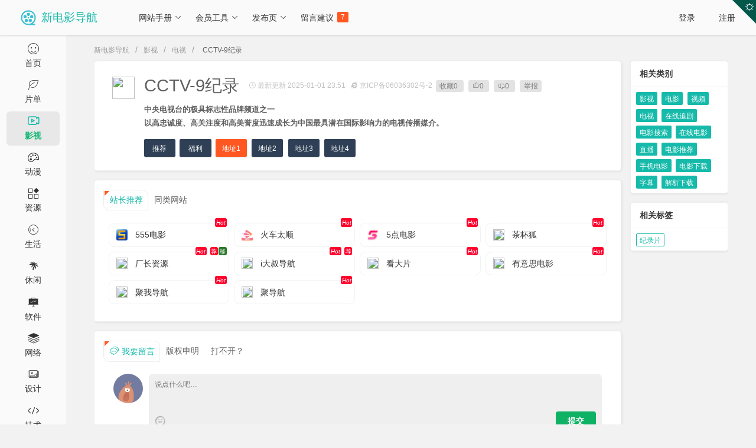

--- FILE ---
content_type: text/html; charset=UTF-8
request_url: https://www.xdy.me/show/3519.html
body_size: 13956
content:
<!doctype html>
<html lang="zh-cn">
<head>
    <!--声明当前页面支持 light 和 dark 两种模式，系统切换到深色模式时，浏览器默认样式也会切换到深色-->
    <meta name="color-scheme" content="light dark">
    <meta charset="utf-8">
    <!--    <meta name="viewport" content="width=device-width, initial-scale=1">-->
    <meta name="viewport" content="width=device-width, initial-scale=1, maximum-scale=1">
    <title>CCTV-9纪录-电视-影视-新电影导航</title>
    <meta name="keywords" content="CCTV-9纪录网址,电视网站,电视网址,CCTV-9纪录发布页">
    <meta name="description" content="CCTV-9纪录，提供CCTV-9纪录官网最新网址，CCTV-9纪录是一个电视网站，中央电视台的极具标志性品牌频道之一被新电影导航收录于电视-影视栏目中。以高忠诚度、高关注度和高美誉度迅速成长为中国最具潜在国际影响力的电视传播媒介。">
    <meta http-equiv="X-UA-Compatible" content="IE=edge,chrome=1">
    <!--转码-->
    <meta http-equiv="Cache-Control" content="no-siteapp">
    <meta http-equiv="Cache-Control" content="no-transform">
    <!-- 自适应 -->
    <meta name="applicable-device" content="pc,mobile">
    <!-- 双内核 -->
    <meta name="renderer" content="webkit">
    <!-- og -->
    <meta property="og:type" content="news">
    <meta property="og:title" content="CCTV-9纪录-电视-影视-新电影导航">
    <meta property="og:image" content="https://static.xdy.me/favicon.ico">
    <meta property="og:url" content="https://www.xdy.me/show/3519.html">
    <meta property="og:description" content="CCTV-9纪录，提供CCTV-9纪录官网最新网址，CCTV-9纪录是一个电视网站，中央电视台的极具标志性品牌频道之一被新电影导航收录于电视-影视栏目中。以高忠诚度、高关注度和高美誉度迅速成长为中国最具潜在国际影响力的电视传播媒介。">
    <!-- 分享 -->
    <meta itemprop="name" content="CCTV-9纪录-电视-影视-新电影导航">
    <meta itemprop="image" content="https://static.xdy.me/favicon.ico">
    <meta itemprop="description" content="CCTV-9纪录，提供CCTV-9纪录官网最新网址，CCTV-9纪录是一个电视网站，中央电视台的极具标志性品牌频道之一被新电影导航收录于电视-影视栏目中。以高忠诚度、高关注度和高美誉度迅速成长为中国最具潜在国际影响力的电视传播媒介。">
    <!-- 网站数据 -->
    <link rel="canonical" href="https://www.xdy.me/show/3519.html">
    <link rel="shortcut icon" href="https://static.xdy.me/favicon.ico">
    <!--<link rel="icon" href="https://static.xdy.me/favicon.ico" type="image/svg+xml">-->
    <!--[if lt IE 9]>
    <script src="https://static.xdy.me/js/html5.min.js"></script>
    <script src="https://static.xdy.me/js/respond.1.4.2.min.js"></script>
    <![endif]-->
    <!-- 跨域通行设置 -->
    <meta http-equiv="Content-Security-Policy" content="upgrade-insecure-requests">
    <!--      神马站长平台-->
    <meta name="shenma-site-verification" content="7564bf68550cf4224029091739ad73a7_1686930655">

    <!-- css -->
    <link rel="stylesheet" href="//unpkg.com/layui@2.13.0/dist/css/layui.css">
    <link rel="stylesheet" href="https://static.xdy.me/css/xdy.1.2.10.css">
    <title>新电影导航</title>
    <!--dark-->
    <link id="layui_theme_css" rel="stylesheet" href="">

    <!-- 极速初始化：在解析阶段就应用暗黑，避免刷新闪屏 -->
    <script>
        (function () {
            var storageKey = 'xdy-theme-dark';
            var darkCssHref = 'https://static.xdy.me/css/layui-theme-dark.1.2.4.css';
            if (localStorage.getItem(storageKey) === '1') {
                // 立即加载暗黑样式，减少首屏白闪
                var link = document.getElementById('layui_theme_css');
                if (link && !link.getAttribute('href')) {
                    link.setAttribute('href', darkCssHref);
                }
                // 尽早标记暗黑（html 先加，body 在可用时加）
                document.documentElement.classList.add('dark-mode');
                if (document.body) {
                    document.body.classList.add('dark-mode');
                } else {
                    document.addEventListener('readystatechange', function () {
                        if (document.readyState === 'interactive' && document.body) {
                            document.body.classList.add('dark-mode');
                        }
                    });
                }
            }
        })();
    </script>
    <!--<script src="https://static.xdy.me/js/jquery.1.10.0.min.js"></script>-->
    <script src="https://code.bdstatic.com/npm/jquery@3.5.1/dist/jquery.min.js"></script>
    <script src="https://static.xdy.me/js/cms.all.min.js"></script>
    <script src="https://static.xdy.me/js/xdy.1.2.4.js"></script>
    <script src="//unpkg.com/layui@2.13.0/dist/layui.js"></script>
</head>
<body>

<!--获取当前用户信息-->

<!-- 右上角主题切换三角形 -->
<div id="theme-toggle" class="theme-triangle" title="切换主题">
    <i id="theme-icon" class="layui-icon layui-icon-light"></i>
</div>

<script>
    $(function () {
        var $body = $('body'),
            $icon = $('#theme-icon'),
            storageKey = 'xdy-theme-dark',
            darkCssHref = 'https://static.xdy.me/css/layui-theme-dark.1.2.4.css';

        // 点击切换：仅处理切换，不再做初始化（初始化已在<head>里完成）
        $('#theme-toggle').on('click', function () {
            var isDark = $body['hasClass']('dark-mode');
            if (isDark) {
                $body['removeClass']('dark-mode');
                $('#layui_theme_css').attr('href', '');
                localStorage.removeItem(storageKey);
                $icon['removeClass']('layui-icon-moon').addClass('layui-icon-light');
            } else {
                $body['addClass']('dark-mode');
                $('#layui_theme_css').attr('href', darkCssHref);
                localStorage.setItem(storageKey, '1');
                $icon['removeClass']('layui-icon-light').addClass('layui-icon-moon');
            }
        });

        // 兜底：如果是暗黑模式，保证图标状态、并确保 body 有类
        if (localStorage.getItem(storageKey) === '1') {
            $icon['removeClass']('layui-icon-light').addClass('layui-icon-moon');
            if (!$body['hasClass']('dark-mode')) {
                $body['addClass']('dark-mode');
            }
        }
    });
</script>


<div class="layui-layout layui-layout-admin">

    <div class="layui-header">

        <a href="https://www.xdy.me/" title="新电影导航">
            <div class="layui-logo flex">
                <img src="https://static.xdy.me/logo.png" class="logo" alt="新电影导航">
                <span class="logo-font">新电影导航</span>
            </div>
        </a>
        <!-- 头部区域（可配合layui 已有的水平导航） -->
        <ul class="layui-nav layui-bg-gray layui-layout-left">
            <li class="layui-nav-item layui-hide-xs">
                <a href="javascript:;">网站手册</a>
                <dl class="layui-nav-child">
                    <dd><a href="https://www.xdy.me/bangzhu/">新手帮助</a></dd>
                    <dd><a href="https://www.xdy.me/denglu/">登录帮助</a></dd>
                    <dd><a href="https://www.xdy.me/dabukai/">网站打不开</a></dd>
                    <dd><a href="https://www.xdy.me/women/">建站历史</a></dd>
                </dl>
            </li>
            <li class="layui-nav-item layui-hide-xs">
                <a href="javascript:;">会员工具</a>
                <dl class="layui-nav-child">
                    <dd><a href="https://www.xdy.me/zuixin/">最新更新<span class="layui-badge-dot"></span></a></dd>
                    <dd><a href="https://www.xdy.me/paihang/">网站排行</a></dd>
                </dl>
            </li>
            <li class="layui-nav-item layui-hide-xs">
                <a href="javascript:;">发布页</a>
                <dl class="layui-nav-child">
                    <dd><a target="_blank" href="https://xdyme.pages.dev">发布页1<span class="layui-badge-dot"></span></a></dd>
                    <dd><a target="_blank" href="https://xdyme.github.io/xdy">发布页2</a></dd>
                    <dd><a target="_blank" href="https://rentry.org/xdysite">发布页3</a></dd>
                </dl>
            </li>
            <li class="layui-nav-item layui-hide-xs">
                <a href="https://www.xdy.me/liuyan/">留言建议
                    <span id="new_rand" class="layui-badge"><script type="text/javascript"> $.ajax({ type: "GET", url:"/index.php?s=api&c=api&m=template&format=jsonp&name=new_rand.html&", dataType: "jsonp", success: function(data){ $("#new_rand").html(data.msg); }  });</script></span>
                </a>
            </li>
            <li class="layui-nav-item layui-hide-sm">
                <a href="javascript:;" style="padding:0 1.2rem 0 .4rem;">工具</a>
                <dl id="kdh" class="layui-nav-child">
                    <script type="text/javascript"> $.ajax({ type: "GET", url:"/index.php?s=api&c=api&m=template&format=jsonp&name=kdh.html&", dataType: "jsonp", success: function(data){ $("#kdh").html(data.msg); }  });</script>                </dl>
            </li>
        </ul>

        <ul id="user" class="layui-nav layui-bg-gray layui-layout-right">
            <script type="text/javascript"> $.ajax({ type: "GET", url:"/index.php?s=api&c=api&m=template&format=jsonp&name=user.html&", dataType: "jsonp", success: function(data){ $("#user").html(data.msg); }  });</script>        </ul>

    </div>

    <div class="layui-side layui-hide-xs">
        <div class="layui-side-scroll">
            <!-- 左侧导航区域（可配合layui已有的垂直导航） -->

            <ul class="layui-nav layui-bg-gray layui-nav-tree" lay-filter="test">
                <li class="layui-nav-item ">
                    <a href="https://www.xdy.me/">
                        <div class="xdy-dh-bg"><i class="layui-icon layui-icon-face-smile"></i><br />首页</div>
                    </a>
                </li>
                                    <li class="layui-nav-item ">
                        <a href="https://www.xdy.me/piandan/" class="nav1" show="293">
                            <div class="xdy-dh-bg xdy-dh-child" showid="293"><i class="layui-icon layui-icon-leaf"></i><br />片单</div>
                        </a>
                        <ul class="xdy-tip-box">
                            <a href="https://www.xdy.me/dqyxs/"><li showid="293">地区与形式</li></a>                        </ul>
                    </li>
                                    <li class="layui-nav-item  layui-this">
                        <a href="https://www.xdy.me/yingshi/" class="nav1" show="153">
                            <div class="xdy-dh-bg xdy-dh-child" showid="153"><i class="layui-icon layui-icon-video"></i><br />影视</div>
                        </a>
                        <ul class="xdy-tip-box">
                            <a href="https://www.xdy.me/dianying/"><li showid="153">电影</li></a><a href="https://www.xdy.me/shipin/"><li showid="153">视频</li></a><a href="https://www.xdy.me/dianshi/"><li showid="153">电视</li></a><a href="https://www.xdy.me/dianshiju/"><li showid="153">在线追剧</li></a><a href="https://www.xdy.me/dianyingsousuo/"><li showid="153">电影搜索</li></a><a href="https://www.xdy.me/zxdianying/"><li showid="153">在线电影</li></a><a href="https://www.xdy.me/zhibo/"><li showid="153">直播</li></a><a href="https://www.xdy.me/dianyingtuijian/"><li showid="153">电影推荐</li></a><a href="https://www.xdy.me/shoujidianying/"><li showid="153">手机电影</li></a><a href="https://www.xdy.me/dianyingxiazai/"><li showid="153">电影下载</li></a><a href="https://www.xdy.me/zimu/"><li showid="153">字幕</li></a><a href="https://www.xdy.me/jiexi/"><li showid="153">解析下载</li></a>                        </ul>
                    </li>
                                    <li class="layui-nav-item ">
                        <a href="https://www.xdy.me/dongman/" class="nav1" show="177">
                            <div class="xdy-dh-bg xdy-dh-child" showid="177"><i class="layui-icon layui-icon-theme"></i><br />动漫</div>
                        </a>
                        <ul class="xdy-tip-box">
                            <a href="https://www.xdy.me/fanju/"><li showid="177">番剧</li></a><a href="https://www.xdy.me/dongmanxiazai/"><li showid="177">动漫下载</li></a><a href="https://www.xdy.me/manhua/"><li showid="177">漫画</li></a><a href="https://www.xdy.me/dongmantupian/"><li showid="177">动漫图片</li></a><a href="https://www.xdy.me/dongmanshequ/"><li showid="177">动漫社区</li></a><a href="https://www.xdy.me/dongmanqita/"><li showid="177">动漫其他</li></a>                        </ul>
                    </li>
                                    <li class="layui-nav-item ">
                        <a href="https://www.xdy.me/ziyuan/" class="nav1" show="160">
                            <div class="xdy-dh-bg xdy-dh-child" showid="160"><i class="layui-icon layui-icon-app"></i><br />资源</div>
                        </a>
                        <ul class="xdy-tip-box">
                            <a href="https://www.xdy.me/cili/"><li showid="160">磁力</li></a><a href="https://www.xdy.me/cililianjie/"><li showid="160">磁力链接</li></a><a href="https://www.xdy.me/cilixiazai/"><li showid="160">磁力下载</li></a><a href="https://www.xdy.me/ziyuanshequ/"><li showid="160">资源社区</li></a><a href="https://www.xdy.me/wangpan/"><li showid="160">网盘</li></a><a href="https://www.xdy.me/wangpansousuo/"><li showid="160">网盘搜索</li></a><a href="https://www.xdy.me/wangpanxiazai/"><li showid="160">网盘下载</li></a><a href="https://www.xdy.me/asmr/"><li showid="160">ASMR</li></a><a href="https://www.xdy.me/meinutupian/"><li showid="160">美女图片</li></a><a href="https://www.xdy.me/shitu/"><li showid="160">识图</li></a><a href="https://www.xdy.me/tupianbizhi/"><li showid="160">图片壁纸</li></a><a href="https://www.xdy.me/tupiantuku/"><li showid="160">图片图库</li></a><a href="https://www.xdy.me/tuchuang/"><li showid="160">图床</li></a><a href="https://www.xdy.me/sousuoyinqing/"><li showid="160">搜索引擎</li></a>                        </ul>
                    </li>
                                    <li class="layui-nav-item ">
                        <a href="https://www.xdy.me/shenghuo/" class="nav1" show="197">
                            <div class="xdy-dh-bg xdy-dh-child" showid="197"><i class="layui-icon layui-icon-prev-circle"></i><br />生活</div>
                        </a>
                        <ul class="xdy-tip-box">
                            <a href="https://www.xdy.me/mall/"><li showid="197">商城</li></a><a href="https://www.xdy.me/xinwen/"><li showid="197">新闻</li></a><a href="https://www.xdy.me/lvyou/"><li showid="197">旅游外出</li></a><a href="https://www.xdy.me/zhaopin/"><li showid="197">工作招聘</li></a><a href="https://www.xdy.me/shequ/"><li showid="197">社区</li></a><a href="https://www.xdy.me/licai/"><li showid="197">理财</li></a><a href="https://www.xdy.me/bianmin/"><li showid="197">便民</li></a><a href="https://www.xdy.me/jiankang/"><li showid="197">健康</li></a><a href="https://www.xdy.me/meishi/"><li showid="197">美食</li></a><a href="https://www.xdy.me/jiaju/"><li showid="197">家居创意</li></a><a href="https://www.xdy.me/zhishi/"><li showid="197">知识</li></a><a href="https://www.xdy.me/zhengfu/"><li showid="197">政府</li></a>                        </ul>
                    </li>
                                    <li class="layui-nav-item ">
                        <a href="https://www.xdy.me/xiuxian/" class="nav1" show="279">
                            <div class="xdy-dh-bg xdy-dh-child" showid="279"><i class="layui-icon layui-icon-tree"></i><br />休闲</div>
                        </a>
                        <ul class="xdy-tip-box">
                            <a href="https://www.xdy.me/xiaoshuo/"><li showid="279">小说</li></a><a href="https://www.xdy.me/yuedu/"><li showid="279">阅读</li></a><a href="https://www.xdy.me/yinyue/"><li showid="279">音乐</li></a><a href="https://www.xdy.me/diantai/"><li showid="279">电台</li></a><a href="https://www.xdy.me/youxi/"><li showid="279">游戏</li></a>                        </ul>
                    </li>
                                    <li class="layui-nav-item ">
                        <a href="https://www.xdy.me/ruanjian/" class="nav1" show="204">
                            <div class="xdy-dh-bg xdy-dh-child" showid="204"><i class="layui-icon layui-icon-chart-screen"></i><br />软件</div>
                        </a>
                        <ul class="xdy-tip-box">
                            <a href="https://www.xdy.me/xitong/"><li showid="204">操作系统</li></a><a href="https://www.xdy.me/app/"><li showid="204">APP</li></a><a href="https://www.xdy.me/mac/"><li showid="204">MAC</li></a><a href="https://www.xdy.me/gongju/"><li showid="204">工具</li></a><a href="https://www.xdy.me/ruanjianfenxiang/"><li showid="204">软件分享</li></a><a href="https://www.xdy.me/xiazai/"><li showid="204">下载</li></a>                        </ul>
                    </li>
                                    <li class="layui-nav-item ">
                        <a href="https://www.xdy.me/wangluo/" class="nav1" show="193">
                            <div class="xdy-dh-bg xdy-dh-child" showid="193"><i class="layui-icon layui-icon-template-1"></i><br />网络</div>
                        </a>
                        <ul class="xdy-tip-box">
                            <a href="https://www.xdy.me/zhanzhangtuijian/"><li showid="193">站长推荐</li></a><a href="https://www.xdy.me/grzc/"><li showid="193">个人站长</li></a><a href="https://www.xdy.me/blogs/"><li showid="193">博客</li></a><a href="https://www.xdy.me/yuming/"><li showid="193">域名</li></a><a href="https://www.xdy.me/fuwuqi/"><li showid="193">服务器</li></a><a href="https://www.xdy.me/kaoshikaoyan/"><li showid="193">考试考研</li></a><a href="https://www.xdy.me/zcgj/"><li showid="193">站长工具</li></a><a href="https://www.xdy.me/gongkaike/"><li showid="193">公开课</li></a><a href="https://www.xdy.me/wangke/"><li showid="193">网课</li></a><a href="https://www.xdy.me/wenda/"><li showid="193">问答</li></a><a href="https://www.xdy.me/bilibili/"><li showid="193">B站</li></a>                        </ul>
                    </li>
                                    <li class="layui-nav-item ">
                        <a href="https://www.xdy.me/sheji/" class="nav1" show="222">
                            <div class="xdy-dh-bg xdy-dh-child" showid="222"><i class="layui-icon layui-icon-carousel"></i><br />设计</div>
                        </a>
                        <ul class="xdy-tip-box">
                            <a href="https://www.xdy.me/shejiwangzhan/"><li showid="222">设计网站</li></a><a href="https://www.xdy.me/sheying/"><li showid="222">摄影</li></a><a href="https://www.xdy.me/sucai/"><li showid="222">素材</li></a><a href="https://www.xdy.me/tubiao/"><li showid="222">图标</li></a><a href="https://www.xdy.me/ziti/"><li showid="222">字体</li></a>                        </ul>
                    </li>
                                    <li class="layui-nav-item ">
                        <a href="https://www.xdy.me/jishu/" class="nav1" show="246">
                            <div class="xdy-dh-bg xdy-dh-child" showid="246"><i class="layui-icon layui-icon-fonts-code"></i><br />技术</div>
                        </a>
                        <ul class="xdy-tip-box">
                            <a href="https://www.xdy.me/keji/"><li showid="246">IT科技</li></a><a href="https://www.xdy.me/anquanjishu/"><li showid="246">安全技术</li></a><a href="https://www.xdy.me/kuangjia/"><li showid="246">框架</li></a><a href="https://www.xdy.me/apijiekou/"><li showid="246">API接口</li></a><a href="https://www.xdy.me/jishujiaoliu/"><li showid="246">技术交流</li></a><a href="https://www.xdy.me/daima/"><li showid="246">代码</li></a><a href="https://www.xdy.me/bianchengkaifa/"><li showid="246">编程开发</li></a><a href="https://www.xdy.me/zaixiangongju/"><li showid="246">在线工具</li></a><a href="https://www.xdy.me/jiaochengxuexi/"><li showid="246">教程学习</li></a>                        </ul>
                    </li>
                                    <li class="layui-nav-item ">
                        <a href="https://www.xdy.me/faxian/" class="nav1" show="152">
                            <div class="xdy-dh-bg xdy-dh-child" showid="152"><i class="layui-icon layui-icon-about"></i><br />发现</div>
                        </a>
                        <ul class="xdy-tip-box">
                            <a href="https://www.xdy.me/yuanyuzhou/"><li showid="152">元宇宙</li></a>                        </ul>
                    </li>
                            </ul>
        </div>

    </div>

    <div class="layui-body">
        <!-- 内容主体区域 -->

        <!--        <blockquote class="layui-elem-quote">-->
<!--            近期有不法分子正在攻击本站，暂时访问网络会有不定时频繁波动，技术团队正在加紧恢复，请大家按【Ctrl+D】收藏本站。-->
<!--        </blockquote>-->
        
<div class="xdy-card">

    <div class="xdy-breadcrumb">
        <span class="layui-breadcrumb">
            <a class="layui-font-12" href="https://www.xdy.me/">新电影导航</a>
            <a class="layui-font-12" href="https://www.xdy.me/yingshi/">影视</a><a class="layui-font-12" href="https://www.xdy.me/dianshi/">电视</a><a>
            <cite class="layui-font-12">CCTV-9纪录</cite></a>
        </span>
    </div>

    <div class="layui-row layui-col-space15">
        <div class="layui-col-xs12 layui-col-sm12 layui-col-md9 layui-col-lg10 layui-col-xl10">

            <div class="layui-card layui-panel">

                <div class="layui-card-body flex" style="align-items: flex-start;">

                        <div class="xdy-show-icon">
                            <img loading="lazy" style="vertical-align: top;" src="https://t3.gstatic.cn/faviconV2?client=SOCIAL&type=FAVICON&fallback_opts=TYPE,SIZE,URL&size=128&url=https://tv.cctv.com" >
                        </div>

                        <div class="xdy-show-cont">
                            <!--PC端显示：xs sm md lg xl-->
                            <div class="flex">

                                
                                <div class="xdy-show-title">CCTV-9纪录</div>&nbsp;&nbsp;

                                <div class="layui-btn-tag">
                                                                    </div>
                                &nbsp;&nbsp;
                                <span class="layui-font-12 layui-font-gray">
                                    <i class="layui-icon layui-icon-time layui-font-12"></i>&nbsp;最新更新 2025-01-01 23:51&nbsp;&nbsp;
                                                                            <i class="layui-icon layui-icon-ie layui-font-12" data-bs-toggle="tooltip" data-bs-placement="bottom" data-bs-original-title="该网站已通过备案，允许在国内从事互联网信息服务。"></i>&nbsp;京ICP备06036302号-2&nbsp;&nbsp;
                                                                    </span>
                                <!-- 社交化_S -->
                                <div class="social">
                                    <a href="javascript:dr_app_favorite('3519');">
                                        <i class="io io-heart-3-line"></i>收藏<span id="module_favorite_3519">0</span>
                                    </a>&nbsp;
                                    <a href="javascript:dr_module_digg('news', '3519', 1);">
                                        <i class="layui-font-12 layui-icon">&#xe6c6;</i><span class="layui-font-12" id="module_digg_3519_1"></span>
                                    </a>&nbsp;
                                    <a href="javascript:dr_module_digg('news', '3519', 0);">
                                        <i class="layui-font-12 layui-icon">&#xe6c5;</i><span class="layui-font-12" id="module_digg_3519_0"></span>
                                    </a>&nbsp;
                                    <a href="/liuyan/" rel="nofollow" target="_blank">
                                        <i class="io io-MemberOutline"></i>举报
                                    </a>
                                                                    </div>
                                <!-- 社交化_E -->
                            </div>

                            <div style="margin:.4rem 0;">
                                <h2 class="layui-text layui-font-13">中央电视台的极具标志性品牌频道之一</h2><h2 class="layui-text layui-font-13">以高忠诚度、高关注度和高美誉度迅速成长为中国最具潜在国际影响力的电视传播媒介。</h2>                            </div>

                            <div class="flex ad_show" id="site_url"></div>
                            <script type="text/javascript"> $.ajax({ type: "GET", url:"/index.php?s=api&c=api&m=template&format=jsonp&name=site_url.html&title=CCTV-9纪录&jibie=0&wangzhi=http://tv.cctv.com/cctv9&wangzhi1=&wangzhi2=&wangzhi3=&wangzhi4=&wangzhi5=&zhuangtai=", dataType: "jsonp", success: function(data){ $("#site_url").html(data.msg); }  });</script>
                        </div>

                </div>

            </div>

            <div class="layui-card layui-panel">
                <div class="layui-tabs layui-tabs-card xdy-show-tabs" lay-options="{index: 0}">

                    <ul class="layui-tabs-header">
                        <li>站长推荐<!-- 右上角小三角形 --><span class="xdy-star"></span></li>
                        <li>同类网站<!-- 右上角小三角形 --><span class="xdy-star"></span></li>
                    </ul>

                    <div class="layui-tabs-body">
                        <div class="layui-tabs-item">
                            <!--热门推荐-->
                            <div class="layui-card-body item-box layui-row layui-col-space8">
                                                                                                                                                                                                                                                                                                                            <div class="layui-col-xs6 layui-col-sm6 layui-col-md4 layui-col-lg3 layui-col-xl2">
                                                


<a href="https://www.xdy.me/show/3031.html" target="_blank" data-bs-toggle="tooltip" data-bs-placement="bottom" title="高清电影电视剧，播放速度很好">
    <div class="item">

        <!--黑底提示框：下方带三角形，鼠标移上显示、移开隐藏-->
        <div class="tooltip-box">
            <div class="ellipsis1 tooltip-inner">高清电影电视剧，播放速度很好</div>
            <div class="tooltip-arrow"></div>
        </div>

        <div class="tips">
            <span class="ztj"><i>Hot</i></span>
            <!--注意：必须使用 !== false 进行比较，因为 XYZ 可能出现在字符串的开头（位置为0），而 0 == false 为真，但 0 !== false 为真。-->
                    </div>

        <div class="info flex ad">
            <img loading="lazy" class="webicon-img"
                 src="https://vpic.cms.qq.com/nj_vpic/3307379275/1738834169309228027/1607967165130706795" >
            <div class="txt ellipsis1">
                    555电影            </div>
        </div>
    </div>
</a>
                                            </div>
                                                                                                                                                        <div class="layui-col-xs6 layui-col-sm6 layui-col-md4 layui-col-lg3 layui-col-xl2">
                                                


<a href="https://www.xdy.me/show/7266.html" target="_blank" data-bs-toggle="tooltip" data-bs-placement="bottom" title="搜索电影的终极目的地">
    <div class="item">

        <!--黑底提示框：下方带三角形，鼠标移上显示、移开隐藏-->
        <div class="tooltip-box">
            <div class="ellipsis1 tooltip-inner">搜索电影的终极目的地</div>
            <div class="tooltip-arrow"></div>
        </div>

        <div class="tips">
            <span class="ztj"><i>Hot</i></span>
            <!--注意：必须使用 !== false 进行比较，因为 XYZ 可能出现在字符串的开头（位置为0），而 0 == false 为真，但 0 !== false 为真。-->
                    </div>

        <div class="info flex ad">
            <img loading="lazy" class="webicon-img"
                 src="https://vpic.cms.qq.com/nj_vpic/3307379275/1738835018396562641/2021426122731133956" >
            <div class="txt ellipsis1">
                    火车太顺            </div>
        </div>
    </div>
</a>
                                            </div>
                                                                                                                                                        <div class="layui-col-xs6 layui-col-sm6 layui-col-md4 layui-col-lg3 layui-col-xl2">
                                                


<a href="https://www.xdy.me/show/7160.html" target="_blank" data-bs-toggle="tooltip" data-bs-placement="bottom" title="最新电影、电视剧、综艺、动漫在线看">
    <div class="item">

        <!--黑底提示框：下方带三角形，鼠标移上显示、移开隐藏-->
        <div class="tooltip-box">
            <div class="ellipsis1 tooltip-inner">最新电影、电视剧、综艺、动漫在线看</div>
            <div class="tooltip-arrow"></div>
        </div>

        <div class="tips">
            <span class="ztj"><i>Hot</i></span>
            <!--注意：必须使用 !== false 进行比较，因为 XYZ 可能出现在字符串的开头（位置为0），而 0 == false 为真，但 0 !== false 为真。-->
                    </div>

        <div class="info flex ad">
            <img loading="lazy" class="webicon-img"
                 src="https://vpic.cms.qq.com/nj_vpic/3307379275/1741748032656504293/901632915568543576" >
            <div class="txt ellipsis1">
                    5点电影            </div>
        </div>
    </div>
</a>
                                            </div>
                                                                                                                                                        <div class="layui-col-xs6 layui-col-sm6 layui-col-md4 layui-col-lg3 layui-col-xl2">
                                                


<a href="https://www.xdy.me/show/3357.html" target="_blank" data-bs-toggle="tooltip" data-bs-placement="bottom" title="片荒剧荒就来茶杯狐">
    <div class="item">

        <!--黑底提示框：下方带三角形，鼠标移上显示、移开隐藏-->
        <div class="tooltip-box">
            <div class="ellipsis1 tooltip-inner">片荒剧荒就来茶杯狐</div>
            <div class="tooltip-arrow"></div>
        </div>

        <div class="tips">
            <span class="ztj"><i>Hot</i></span>
            <!--注意：必须使用 !== false 进行比较，因为 XYZ 可能出现在字符串的开头（位置为0），而 0 == false 为真，但 0 !== false 为真。-->
                    </div>

        <div class="info flex ad">
            <img loading="lazy" class="webicon-img"
                 src="https://t3.gstatic.cn/faviconV2?client=SOCIAL&type=FAVICON&fallback_opts=TYPE,SIZE,URL&size=128&url=https://cupfox.app" >
            <div class="txt ellipsis1">
                    茶杯狐            </div>
        </div>
    </div>
</a>
                                            </div>
                                                                                                                                                        <div class="layui-col-xs6 layui-col-sm6 layui-col-md4 layui-col-lg3 layui-col-xl2">
                                                


<a href="https://www.xdy.me/show/3192.html" target="_blank" data-bs-toggle="tooltip" data-bs-placement="bottom" title="厂长影视官网 | 超清视频站">
    <div class="item">

        <!--黑底提示框：下方带三角形，鼠标移上显示、移开隐藏-->
        <div class="tooltip-box">
            <div class="ellipsis1 tooltip-inner">厂长影视官网 | 超清视频站</div>
            <div class="tooltip-arrow"></div>
        </div>

        <div class="tips">
            <span class="ztj"><i>Hot</i></span>
            <!--注意：必须使用 !== false 进行比较，因为 XYZ 可能出现在字符串的开头（位置为0），而 0 == false 为真，但 0 !== false 为真。-->
            <span class="ztj">荐</span><span class="y">移</span>        </div>

        <div class="info flex ad">
            <img loading="lazy" class="webicon-img"
                 src="https://t3.gstatic.cn/faviconV2?client=SOCIAL&type=FAVICON&fallback_opts=TYPE,SIZE,URL&size=128&url=https://www.cz0101.com" >
            <div class="txt ellipsis1">
                    厂长资源            </div>
        </div>
    </div>
</a>
                                            </div>
                                                                                                                                                        <div class="layui-col-xs6 layui-col-sm6 layui-col-md4 layui-col-lg3 layui-col-xl2">
                                                


<a href="https://www.xdy.me/show/6802.html" target="_blank" data-bs-toggle="tooltip" data-bs-placement="bottom" title="全网最好的资源专家">
    <div class="item">

        <!--黑底提示框：下方带三角形，鼠标移上显示、移开隐藏-->
        <div class="tooltip-box">
            <div class="ellipsis1 tooltip-inner">全网最好的资源专家</div>
            <div class="tooltip-arrow"></div>
        </div>

        <div class="tips">
            <span class="ztj"><i>Hot</i></span>
            <!--注意：必须使用 !== false 进行比较，因为 XYZ 可能出现在字符串的开头（位置为0），而 0 == false 为真，但 0 !== false 为真。-->
            <span class="ztj">荐</span>        </div>

        <div class="info flex ad">
            <img loading="lazy" class="webicon-img"
                 src="https://t3.gstatic.cn/faviconV2?client=SOCIAL&type=FAVICON&fallback_opts=TYPE,SIZE,URL&size=128&url=https://idashu.pages.dev" >
            <div class="txt ellipsis1">
                    i大叔导航            </div>
        </div>
    </div>
</a>
                                            </div>
                                                                                                                                                        <div class="layui-col-xs6 layui-col-sm6 layui-col-md4 layui-col-lg3 layui-col-xl2">
                                                


<a href="https://www.xdy.me/show/4192.html" target="_blank" data-bs-toggle="tooltip" data-bs-placement="bottom" title="电影导航站">
    <div class="item">

        <!--黑底提示框：下方带三角形，鼠标移上显示、移开隐藏-->
        <div class="tooltip-box">
            <div class="ellipsis1 tooltip-inner">电影导航站</div>
            <div class="tooltip-arrow"></div>
        </div>

        <div class="tips">
            <span class="ztj"><i>Hot</i></span>
            <!--注意：必须使用 !== false 进行比较，因为 XYZ 可能出现在字符串的开头（位置为0），而 0 == false 为真，但 0 !== false 为真。-->
                    </div>

        <div class="info flex ad">
            <img loading="lazy" class="webicon-img"
                 src="https://t3.gstatic.cn/faviconV2?client=SOCIAL&type=FAVICON&fallback_opts=TYPE,SIZE,URL&size=128&url=https://dh.kdp.cc" >
            <div class="txt ellipsis1">
                    看大片            </div>
        </div>
    </div>
</a>
                                            </div>
                                                                                                                                                        <div class="layui-col-xs6 layui-col-sm6 layui-col-md4 layui-col-lg3 layui-col-xl2">
                                                


<a href="https://www.xdy.me/show/7288.html" target="_blank" data-bs-toggle="tooltip" data-bs-placement="bottom" title="一个很有意思的电影导航站">
    <div class="item">

        <!--黑底提示框：下方带三角形，鼠标移上显示、移开隐藏-->
        <div class="tooltip-box">
            <div class="ellipsis1 tooltip-inner">一个很有意思的电影导航站</div>
            <div class="tooltip-arrow"></div>
        </div>

        <div class="tips">
            <span class="ztj"><i>Hot</i></span>
            <!--注意：必须使用 !== false 进行比较，因为 XYZ 可能出现在字符串的开头（位置为0），而 0 == false 为真，但 0 !== false 为真。-->
                    </div>

        <div class="info flex ad">
            <img loading="lazy" class="webicon-img"
                 src="https://t3.gstatic.cn/faviconV2?client=SOCIAL&type=FAVICON&fallback_opts=TYPE,SIZE,URL&size=128&url=https://www.yysdy.com" >
            <div class="txt ellipsis1">
                    有意思电影            </div>
        </div>
    </div>
</a>
                                            </div>
                                                                                                                                                        <div class="layui-col-xs6 layui-col-sm6 layui-col-md4 layui-col-lg3 layui-col-xl2">
                                                


<a href="https://www.xdy.me/show/7258.html" target="_blank" data-bs-toggle="tooltip" data-bs-placement="bottom" title="一个比较有个人特色的导航站">
    <div class="item">

        <!--黑底提示框：下方带三角形，鼠标移上显示、移开隐藏-->
        <div class="tooltip-box">
            <div class="ellipsis1 tooltip-inner">一个比较有个人特色的导航站</div>
            <div class="tooltip-arrow"></div>
        </div>

        <div class="tips">
            <span class="ztj"><i>Hot</i></span>
            <!--注意：必须使用 !== false 进行比较，因为 XYZ 可能出现在字符串的开头（位置为0），而 0 == false 为真，但 0 !== false 为真。-->
                    </div>

        <div class="info flex ad">
            <img loading="lazy" class="webicon-img"
                 src="https://t3.gstatic.cn/faviconV2?client=SOCIAL&type=FAVICON&fallback_opts=TYPE,SIZE,URL&size=128&url=https://www.juwo.cc" >
            <div class="txt ellipsis1">
                    聚我导航            </div>
        </div>
    </div>
</a>
                                            </div>
                                                                                                                                                        <div class="layui-col-xs6 layui-col-sm6 layui-col-md4 layui-col-lg3 layui-col-xl2">
                                                


<a href="https://www.xdy.me/show/6803.html" target="_blank" data-bs-toggle="tooltip" data-bs-placement="bottom" title="聚电影、动漫、资源">
    <div class="item">

        <!--黑底提示框：下方带三角形，鼠标移上显示、移开隐藏-->
        <div class="tooltip-box">
            <div class="ellipsis1 tooltip-inner">聚电影、动漫、资源</div>
            <div class="tooltip-arrow"></div>
        </div>

        <div class="tips">
            <span class="ztj"><i>Hot</i></span>
            <!--注意：必须使用 !== false 进行比较，因为 XYZ 可能出现在字符串的开头（位置为0），而 0 == false 为真，但 0 !== false 为真。-->
                    </div>

        <div class="info flex ad">
            <img loading="lazy" class="webicon-img"
                 src="https://t3.gstatic.cn/faviconV2?client=SOCIAL&type=FAVICON&fallback_opts=TYPE,SIZE,URL&size=128&url=https://www.judh.cc" >
            <div class="txt ellipsis1">
                    聚导航            </div>
        </div>
    </div>
</a>
                                            </div>
                                                                                                    </div>
                        </div>

                        <div class="layui-tabs-item">
                            <!--热门电影-->
                            <div class="layui-card-body item-box layui-row layui-col-space8">
                                                                                                    <div class="layui-col-xs6 layui-col-sm6 layui-col-md4 layui-col-lg3 layui-col-xl2">
                                        


<a href="https://www.xdy.me/show/2385.html" target="_blank" data-bs-toggle="tooltip" data-bs-placement="bottom" title="哈哩哈哩官网_halihali_哈哩哈哩动漫">
    <div class="item">

        <!--黑底提示框：下方带三角形，鼠标移上显示、移开隐藏-->
        <div class="tooltip-box">
            <div class="ellipsis1 tooltip-inner">哈哩哈哩官网_halihali_哈哩哈哩动漫</div>
            <div class="tooltip-arrow"></div>
        </div>

        <div class="tips">
            <!--注意：必须使用 !== false 进行比较，因为 XYZ 可能出现在字符串的开头（位置为0），而 0 == false 为真，但 0 !== false 为真。-->
                    </div>

        <div class="info flex ad">
            <img loading="lazy"
                 src="https://t3.gstatic.cn/faviconV2?client=SOCIAL&type=FAVICON&fallback_opts=TYPE,SIZE,URL&size=128&url=https://halihali.li" >
            <div class="txt ellipsis1">
                哈哩哈哩            </div>
        </div>
    </div>
</a>
                                    </div>
                                                                    <div class="layui-col-xs6 layui-col-sm6 layui-col-md4 layui-col-lg3 layui-col-xl2">
                                        


<a href="https://www.xdy.me/show/3529.html" target="_blank" data-bs-toggle="tooltip" data-bs-placement="bottom" title="B站的纪录片频道">
    <div class="item">

        <!--黑底提示框：下方带三角形，鼠标移上显示、移开隐藏-->
        <div class="tooltip-box">
            <div class="ellipsis1 tooltip-inner">B站的纪录片频道</div>
            <div class="tooltip-arrow"></div>
        </div>

        <div class="tips">
            <!--注意：必须使用 !== false 进行比较，因为 XYZ 可能出现在字符串的开头（位置为0），而 0 == false 为真，但 0 !== false 为真。-->
                    </div>

        <div class="info flex ad">
            <img loading="lazy"
                 src="https://t3.gstatic.cn/faviconV2?client=SOCIAL&type=FAVICON&fallback_opts=TYPE,SIZE,URL&size=128&url=https://www.bilibili.com" >
            <div class="txt ellipsis1">
                B站纪录片            </div>
        </div>
    </div>
</a>
                                    </div>
                                                                    <div class="layui-col-xs6 layui-col-sm6 layui-col-md4 layui-col-lg3 layui-col-xl2">
                                        


<a href="https://www.xdy.me/show/3199.html" target="_blank" data-bs-toggle="tooltip" data-bs-placement="bottom" title="全球最大的在线视频流媒体">
    <div class="item">

        <!--黑底提示框：下方带三角形，鼠标移上显示、移开隐藏-->
        <div class="tooltip-box">
            <div class="ellipsis1 tooltip-inner">全球最大的在线视频流媒体</div>
            <div class="tooltip-arrow"></div>
        </div>

        <div class="tips">
            <!--注意：必须使用 !== false 进行比较，因为 XYZ 可能出现在字符串的开头（位置为0），而 0 == false 为真，但 0 !== false 为真。-->
                    </div>

        <div class="info flex ad">
            <img loading="lazy"
                 src="https://t3.gstatic.cn/faviconV2?client=SOCIAL&type=FAVICON&fallback_opts=TYPE,SIZE,URL&size=128&url=https://www.netflix.com" >
            <div class="txt ellipsis1">
                Netflix            </div>
        </div>
    </div>
</a>
                                    </div>
                                                                    <div class="layui-col-xs6 layui-col-sm6 layui-col-md4 layui-col-lg3 layui-col-xl2">
                                        


<a href="https://www.xdy.me/show/3528.html" target="_blank" data-bs-toggle="tooltip" data-bs-placement="bottom" title="纪录片之家字幕组专注优质纪录片译制">
    <div class="item">

        <!--黑底提示框：下方带三角形，鼠标移上显示、移开隐藏-->
        <div class="tooltip-box">
            <div class="ellipsis1 tooltip-inner">纪录片之家字幕组专注优质纪录片译制</div>
            <div class="tooltip-arrow"></div>
        </div>

        <div class="tips">
            <!--注意：必须使用 !== false 进行比较，因为 XYZ 可能出现在字符串的开头（位置为0），而 0 == false 为真，但 0 !== false 为真。-->
            <span class="ztj">荐</span>        </div>

        <div class="info flex ad">
            <img loading="lazy"
                 src="https://t3.gstatic.cn/faviconV2?client=SOCIAL&type=FAVICON&fallback_opts=TYPE,SIZE,URL&size=128&url=https://space.bilibili.com" >
            <div class="txt ellipsis1">
                B站-纪录片之家            </div>
        </div>
    </div>
</a>
                                    </div>
                                                                    <div class="layui-col-xs6 layui-col-sm6 layui-col-md4 layui-col-lg3 layui-col-xl2">
                                        


<a href="https://www.xdy.me/show/3510.html" target="_blank" data-bs-toggle="tooltip" data-bs-placement="bottom" title="纪录片下载 Docu-Lib">
    <div class="item">

        <!--黑底提示框：下方带三角形，鼠标移上显示、移开隐藏-->
        <div class="tooltip-box">
            <div class="ellipsis1 tooltip-inner">纪录片下载 Docu-Lib</div>
            <div class="tooltip-arrow"></div>
        </div>

        <div class="tips">
            <!--注意：必须使用 !== false 进行比较，因为 XYZ 可能出现在字符串的开头（位置为0），而 0 == false 为真，但 0 !== false 为真。-->
            <span class="ztj">荐</span>        </div>

        <div class="info flex ad">
            <img loading="lazy"
                 src="https://t3.gstatic.cn/faviconV2?client=SOCIAL&type=FAVICON&fallback_opts=TYPE,SIZE,URL&size=128&url=https://www.daofire.com" >
            <div class="txt ellipsis1">
                纪录片数据库            </div>
        </div>
    </div>
</a>
                                    </div>
                                                                    <div class="layui-col-xs6 layui-col-sm6 layui-col-md4 layui-col-lg3 layui-col-xl2">
                                        


<a href="https://www.xdy.me/show/4749.html" target="_blank" data-bs-toggle="tooltip" data-bs-placement="bottom" title="外最新纪录片资源">
    <div class="item">

        <!--黑底提示框：下方带三角形，鼠标移上显示、移开隐藏-->
        <div class="tooltip-box">
            <div class="ellipsis1 tooltip-inner">外最新纪录片资源</div>
            <div class="tooltip-arrow"></div>
        </div>

        <div class="tips">
            <!--注意：必须使用 !== false 进行比较，因为 XYZ 可能出现在字符串的开头（位置为0），而 0 == false 为真，但 0 !== false 为真。-->
            <span class="ztj">荐</span>        </div>

        <div class="info flex ad">
            <img loading="lazy"
                 src="https://t3.gstatic.cn/faviconV2?client=SOCIAL&type=FAVICON&fallback_opts=TYPE,SIZE,URL&size=128&url=https://space.bilibili.com" >
            <div class="txt ellipsis1">
                B站-猛犸君侯            </div>
        </div>
    </div>
</a>
                                    </div>
                                                                    <div class="layui-col-xs6 layui-col-sm6 layui-col-md4 layui-col-lg3 layui-col-xl2">
                                        


<a href="https://www.xdy.me/show/4743.html" target="_blank" data-bs-toggle="tooltip" data-bs-placement="bottom" title="国家级纪录片新媒体综合性产业运营平台">
    <div class="item">

        <!--黑底提示框：下方带三角形，鼠标移上显示、移开隐藏-->
        <div class="tooltip-box">
            <div class="ellipsis1 tooltip-inner">国家级纪录片新媒体综合性产业运营平台</div>
            <div class="tooltip-arrow"></div>
        </div>

        <div class="tips">
            <!--注意：必须使用 !== false 进行比较，因为 XYZ 可能出现在字符串的开头（位置为0），而 0 == false 为真，但 0 !== false 为真。-->
                    </div>

        <div class="info flex ad">
            <img loading="lazy"
                 src="https://t3.gstatic.cn/faviconV2?client=SOCIAL&type=FAVICON&fallback_opts=TYPE,SIZE,URL&size=128&url=https://www.docuchina.cn" >
            <div class="txt ellipsis1">
                中国纪录片网            </div>
        </div>
    </div>
</a>
                                    </div>
                                                                    <div class="layui-col-xs6 layui-col-sm6 layui-col-md4 layui-col-lg3 layui-col-xl2">
                                        


<a href="https://www.xdy.me/show/3503.html" target="_blank" data-bs-toggle="tooltip" data-bs-placement="bottom" title="一个提供纪录片在线观看的网站，收录了世界各地的纪录片视频，100%免费观看，所有的视频资源都来自于Youtube视频网站，拥有详细的分类和最佳纪录片推荐频道">
    <div class="item">

        <!--黑底提示框：下方带三角形，鼠标移上显示、移开隐藏-->
        <div class="tooltip-box">
            <div class="ellipsis1 tooltip-inner">一个提供纪录片在线观看的网站，收录了世界各地的纪录片视频，1...</div>
            <div class="tooltip-arrow"></div>
        </div>

        <div class="tips">
            <!--注意：必须使用 !== false 进行比较，因为 XYZ 可能出现在字符串的开头（位置为0），而 0 == false 为真，但 0 !== false 为真。-->
                    </div>

        <div class="info flex ad">
            <img loading="lazy"
                 src="https://t3.gstatic.cn/faviconV2?client=SOCIAL&type=FAVICON&fallback_opts=TYPE,SIZE,URL&size=128&url=https://www.documentarystorm.com" >
            <div class="txt ellipsis1">
                Documentary Storm            </div>
        </div>
    </div>
</a>
                                    </div>
                                                                    <div class="layui-col-xs6 layui-col-sm6 layui-col-md4 layui-col-lg3 layui-col-xl2">
                                        


<a href="https://www.xdy.me/show/3504.html" target="_blank" data-bs-toggle="tooltip" data-bs-placement="bottom" title="分享纪录片，分享美剧">
    <div class="item">

        <!--黑底提示框：下方带三角形，鼠标移上显示、移开隐藏-->
        <div class="tooltip-box">
            <div class="ellipsis1 tooltip-inner">分享纪录片，分享美剧</div>
            <div class="tooltip-arrow"></div>
        </div>

        <div class="tips">
            <!--注意：必须使用 !== false 进行比较，因为 XYZ 可能出现在字符串的开头（位置为0），而 0 == false 为真，但 0 !== false 为真。-->
                    </div>

        <div class="info flex ad">
            <img loading="lazy"
                 src="https://t3.gstatic.cn/faviconV2?client=SOCIAL&type=FAVICON&fallback_opts=TYPE,SIZE,URL&size=128&url=https://www.05jl.com" >
            <div class="txt ellipsis1">
                纪录片之家            </div>
        </div>
    </div>
</a>
                                    </div>
                                                                    <div class="layui-col-xs6 layui-col-sm6 layui-col-md4 layui-col-lg3 layui-col-xl2">
                                        


<a href="https://www.xdy.me/show/3505.html" target="_blank" data-bs-toggle="tooltip" data-bs-placement="bottom" title="下载需要购买VIP">
    <div class="item">

        <!--黑底提示框：下方带三角形，鼠标移上显示、移开隐藏-->
        <div class="tooltip-box">
            <div class="ellipsis1 tooltip-inner">下载需要购买VIP</div>
            <div class="tooltip-arrow"></div>
        </div>

        <div class="tips">
            <!--注意：必须使用 !== false 进行比较，因为 XYZ 可能出现在字符串的开头（位置为0），而 0 == false 为真，但 0 !== false 为真。-->
                    </div>

        <div class="info flex ad">
            <img loading="lazy"
                 src="https://t3.gstatic.cn/faviconV2?client=SOCIAL&type=FAVICON&fallback_opts=TYPE,SIZE,URL&size=128&url=https://www.onehourlife.com" >
            <div class="txt ellipsis1">
                每天一小时纪录片            </div>
        </div>
    </div>
</a>
                                    </div>
                                                                    <div class="layui-col-xs6 layui-col-sm6 layui-col-md4 layui-col-lg3 layui-col-xl2">
                                        


<a href="https://www.xdy.me/show/3514.html" target="_blank" data-bs-toggle="tooltip" data-bs-placement="bottom" title="Watch Free Documentaries Online">
    <div class="item">

        <!--黑底提示框：下方带三角形，鼠标移上显示、移开隐藏-->
        <div class="tooltip-box">
            <div class="ellipsis1 tooltip-inner">Watch Free Documentaries Onlin...</div>
            <div class="tooltip-arrow"></div>
        </div>

        <div class="tips">
            <!--注意：必须使用 !== false 进行比较，因为 XYZ 可能出现在字符串的开头（位置为0），而 0 == false 为真，但 0 !== false 为真。-->
            <span class="ztj">荐</span>        </div>

        <div class="info flex ad">
            <img loading="lazy"
                 src="https://t3.gstatic.cn/faviconV2?client=SOCIAL&type=FAVICON&fallback_opts=TYPE,SIZE,URL&size=128&url=https://watchdocumentaries.com" >
            <div class="txt ellipsis1">
                WatchDocumentaries            </div>
        </div>
    </div>
</a>
                                    </div>
                                                                    <div class="layui-col-xs6 layui-col-sm6 layui-col-md4 layui-col-lg3 layui-col-xl2">
                                        


<a href="https://www.xdy.me/show/3513.html" target="_blank" data-bs-toggle="tooltip" data-bs-placement="bottom" title="一个专注高汪纪录片的网站">
    <div class="item">

        <!--黑底提示框：下方带三角形，鼠标移上显示、移开隐藏-->
        <div class="tooltip-box">
            <div class="ellipsis1 tooltip-inner">一个专注高汪纪录片的网站</div>
            <div class="tooltip-arrow"></div>
        </div>

        <div class="tips">
            <!--注意：必须使用 !== false 进行比较，因为 XYZ 可能出现在字符串的开头（位置为0），而 0 == false 为真，但 0 !== false 为真。-->
            <span class="ztj">荐</span>        </div>

        <div class="info flex ad">
            <img loading="lazy"
                 src="https://t3.gstatic.cn/faviconV2?client=SOCIAL&type=FAVICON&fallback_opts=TYPE,SIZE,URL&size=128&url=https://www.heizi888.com" >
            <div class="txt ellipsis1">
                黑子纪录吧            </div>
        </div>
    </div>
</a>
                                    </div>
                                                            </div>
                        </div>
                    </div>

                </div>
            </div>



            <div class="layui-card layui-panel">
                <div class="layui-tabs layui-tabs-card xdy-show-tabs" lay-options="{index: 0}">

                <ul class="layui-tabs-header">
                    <li><i class="layui-icon layui-icon-dialogue"></i>&nbsp;我要留言<!-- 右上角小三角形 --><span class="xdy-star"></span></li>
                    <li>版权申明<!-- 右上角小三角形 --><span class="xdy-star"></span></li>
                    <li>打不开？<!-- 右上角小三角形 --><span class="xdy-star"></span></li>
                </ul>

                <div class="layui-tabs-body">
                    <div class="layui-tabs-item">
                        <!-- 评论 -->
                        <div class="xdy-show-msgbox">
                            <!--<script src="/static/assets/js/cms.js"></script>-->
                            <div id="dr_module_comment_3519"></div><script type="text/javascript"> function dr_ajax_module_comment_3519(type, page) { var index = layer.load(2, { time: 10000 });$.ajax({type: "GET", url: "/index.php?s=news&c=comment&m=index&id=3519&&type="+type+"&page="+page+"&"+Math.random(), dataType:"jsonp", success: function (data) { layer.close(index); if (data.code) { $("#dr_module_comment_3519").html(data.msg); } else { dr_tips(0, data.msg); } }, error: function(HttpRequest, ajaxOptions, thrownError) { layer.closeAll(); var msg = HttpRequest.responseText;  alert("评论调用函数返回错误："+msg);  } }); } dr_ajax_module_comment_3519(0, 1); </script>                        </div>
                    </div>

                    <div class="layui-tabs-item">
                        <!-- 版权 -->
                        <div class="xdy-show-msgbox layui-text" style="padding: .2rem; text-align: justify">
                            "CCTV-9纪录" 于 2022-10-21 发布在 新电影导航，并永久保存在 新电影导航                            的网站库内，本站只是对 "CCTV-9纪录"
                            进行基础价值和可信度分析，其中包括Alexa排名、网站流量预估、网站外链、域名年龄计算等。然而网站真正的价值在于它是否为用户的需求带来一点的解决方案，并对社会发展起到一定的贡献和促进。"CCTV-9纪录"
                            的实际价值还取决于各种因素的综合分析，以网站的流量或收入多少来衡量站点价值当然不够准确。新电影导航提供
                            "CCTV-9纪录" 在百度的基础数据可为您能准确评估其网站价值做出一定的参考。
                            <ol>
                                <li>本文网站数据来源于CCTV-9纪录（tv.cctv.com）版权归原网站所有。</li>
                                <li>新电影导航 收录CCTV-9纪录时，该网站内容和访问都正常，如您发现有异，请联系网站管理员处理。</li>
                                <li>新电影导航 仅提供CCTV-9纪录的信息展示平台，不承担相关法律责任。</li>
                                <li>新电影导航 不接受违法信息，如有违法内容，请 <a href="/liuyan/" target="_blank" class="jubao">立即举报</a>
                                </li>
                                <li>本文地址 <a href="https://www.xdy.me/show/3519.html">https://www.xdy.me/show/3519.html</a> ，复制请保留版权链接。</li>
                            </ol>
                        </div>

                    </div>

                    <div class="layui-tabs-item">
                        <!-- 打不开 -->
                        <div class="xdy-show-msgbox layui-text" style="padding: .2rem; text-align: justify">
                            <ol>
                                <li><p><b>微信/QQ会中打不开？</b>长按网址复制，粘贴到手机浏览器中打开。</p></li>
                                <li><p><b>手机浏览器中打不开？</b>推荐使用不会屏蔽的浏览器。可以去手机自带的应用市场搜索，推荐原生态浏览器，推荐：Chrome、<a
                                        href="https://www.alookweb.com/" target="_blank" rel="nofollow">Alook浏览器</a>、<a
                                        href="https://www.xbext.com/" target="_blank" rel="nofollow">X浏览器</a>、<a
                                        href="https://viayoo.com/zh-cn/" target="_blank" rel="nofollow">VIA浏览器</a>、<a
                                        href="https://www.microsoft.com/zh-cn/edge" target="_blank" rel="nofollow">微软Edge</a>
                                </p></li>
                                <li><p><b>360浏览器、360安全卫士屏蔽。</b>360浏览器建议关闭隐私安全设置中的“网址云安全”；360安全卫士建议关闭安全防护中心中的“网页安全防护”、基本设置中的“云安全计划”。更多可以百度：<a
                                        href="https://www.baidu.com/s?ie=utf-8&wd=%E6%80%8E%E4%B9%88%E5%85%B3%E9%97%AD360%E6%B5%8F%E8%A7%88%E5%99%A8%E7%BD%91%E5%9D%80%E6%8B%A6%E6%88%AA"
                                        target="_blank" rel="nofollow">怎么关闭360浏览器网址拦截</a>、<a
                                        href="https://www.baidu.com/s?ie=utf-8&wd=%E6%80%8E%E4%B9%88%E5%85%B3%E9%97%AD360%E5%AE%89%E5%85%A8%E5%8D%AB%E5%A3%AB%E5%B1%8F%E8%94%BD%E7%BD%91%E5%9D%80"
                                        target="_blank" rel="nofollow">怎么关闭360安全卫士屏蔽网址</a></p></li>
                                <li><p><b>网络问题。</b>新电影导航拥有“CCTV-9纪录”的最新发布页，收集了“CCTV-9纪录”的最新网址和备用网址。部分网络，特别是移动网络，打不开的情况较多。1、如果打不开，推荐用加速器（将自己网络切换成更稳定的运营商，比如电信）。2、也可以使用科学上网（这边不推荐，除非你真的用于学习资料的查询）。
                                </p></li>
                                <li><p><b>以上几点均能解决99.99%网站打不开的问题了。</b>如有疑问，可<a href="/liuyan/"
                                                                                                     target="_blank">在线留言</a>，着急的话可点击<a
                                        href="https://nbwz.vip/" target="_blank" rel="nofollow">在线联系</a>我们。</p></li>
                            </ol>
                            打不开先按照上面流程操作。仍然打不开，请尽量说明下错误提示，单纯的“打不开”，可能得不到有效回复。
                        </div>
                    </div>
                </div>

            </div>
            </div>


        </div>

        <div class="layui-col-xs12 layui-col-sm12 layui-col-md3 layui-col-lg2 layui-col-xl2">

            <div class="layui-card layui-panel">
                <div class="layui-card-header">
                    <h4>相关类别</h4>
                </div>
                <div class="xdy-cat-more">
                    <a href="https://www.xdy.me/yingshi/" class="layui-btn layui-btn-xs">
                        影视                    </a>
                                        <a href="https://www.xdy.me/dianying/" class="layui-btn layui-btn-xs">
                        电影                    </a>
                                        <a href="https://www.xdy.me/shipin/" class="layui-btn layui-btn-xs">
                        视频                    </a>
                                        <a href="https://www.xdy.me/dianshi/" class="layui-btn layui-btn-xs">
                        电视                    </a>
                                        <a href="https://www.xdy.me/dianshiju/" class="layui-btn layui-btn-xs">
                        在线追剧                    </a>
                                        <a href="https://www.xdy.me/dianyingsousuo/" class="layui-btn layui-btn-xs">
                        电影搜索                    </a>
                                        <a href="https://www.xdy.me/zxdianying/" class="layui-btn layui-btn-xs">
                        在线电影                    </a>
                                        <a href="https://www.xdy.me/zhibo/" class="layui-btn layui-btn-xs">
                        直播                    </a>
                                        <a href="https://www.xdy.me/dianyingtuijian/" class="layui-btn layui-btn-xs">
                        电影推荐                    </a>
                                        <a href="https://www.xdy.me/shoujidianying/" class="layui-btn layui-btn-xs">
                        手机电影                    </a>
                                        <a href="https://www.xdy.me/dianyingxiazai/" class="layui-btn layui-btn-xs">
                        电影下载                    </a>
                                        <a href="https://www.xdy.me/zimu/" class="layui-btn layui-btn-xs">
                        字幕                    </a>
                                        <a href="https://www.xdy.me/jiexi/" class="layui-btn layui-btn-xs">
                        解析下载                    </a>
                                    </div>
            </div>

                            <div class="layui-card layui-panel">
                    <div class="layui-card-header">
                        <h4>相关标签</h4>
                    </div>
                    <div class="xdy-cat-more">
                                                    <a href="/tag/jilupian.html" target="_blank" class="layui-btn layui-btn-primary layui-border-green layui-btn-xs">纪录片</a>
                                            </div>
                </div>
            
        </div>
    </div>

    
    <script>
        $(function () {
            $.get("/index.php?is_ajax=1&s=zan&mid=news&id=3519", function (data) {
                if (data.code) {
                    var s = data.data;
                    $('#module_digg_3519_0').html(s.a);
                    $('#module_digg_3519_1').html(s.b);
                }
            }, 'json');
        });

        function dr_app_favorite(id) {
            $.get("https://www.xdy.me/index.php?is_ajax=1&s=api&app=news&c=module&m=favorite&id=" + id, function (data) {
                dr_cmf_tips(data.code, data.msg);
                if (data.code) {
                    $('#module_favorite_' + id).html(data.data);
                }
            }, 'json');
        }
    </script>

</div>

        <div class="xdy-footer layui-hide-xs ellipsis1" id="xdy-footer">
<!--            layui-footer-->
            <div class="flex">
                <div class="xdy-w-50">
                    <span>Powered by &copy;新电影导航 v3.1</span>
                    <a href="https://beian.miit.gov.cn" target="_blank" rel="nofollow">浙ICP备13030544号-1</a>
                </div>
                <div class="xdy-w-50 xdy-t-right">
                    <!--                        <div>网站问题：admin@xdy.me</div>-->
                    <!--                        <div>广告合作：ad@xdy.me</div>-->
                    <a href="/shengming/">免责声明及版权保护投诉协议</a>&nbsp;/&nbsp;
                    <a href="/sitemap.xml" class="me-2" target="_blank">sitemap</a>&nbsp;/&nbsp;
                    <a href="/sitemap.txt" class="me-2" target="_blank">sitemap txt</a>&nbsp;/&nbsp;
                    <a href="/tag.txt" target="_blank">tag txt</a>
                </div>
            </div>
        </div>

        <div class="xdy-footer-m layui-hide-sm footer-sm">
            <p>Powered by &copy;新电影导航 v3.1</p>
<!--                    <div>网站问题：admin@xdy.me</div>-->
<!--                    <div>广告合作：ad@xdy.me</div>-->
            <p><a href="/shengming/">免责声明及版权保护投诉协议</a></p>
            <a href="https://beian.miit.gov.cn" target="_blank" rel="nofollow">浙ICP备13030544号-1</a>
        </div>

    </div>

</div>

<div id="target-test" style="position: relative; padding: 16px;"></div>

<script>

    //JS
    layui.use(['element', 'layer', 'util', 'flow'], function () {
        var element = layui.element;
        var layer = layui.layer;
        var util = layui.util;
        var flow = layui.flow;
        var $ = layui.$;

        // 图片懒加载
        flow.lazyimg({
            elem: '#ID-flow-demo-lazyimg img',
            scrollElem: '#ID-flow-demo-lazyimg' // 一般不用设置，此处只是演示需要。
        });

        //头部事件
        util.event('lay-header-event', {
            menuRight: function () {  // 右侧菜单事件
                layer.open({
                    type: 1,
                    title: '<img src="https://static.xdy.me/logo.png" class="m_logo" alt="新电影导航"><span class="m_logo-font">新电影导航</span>',
                    content:
                        '<div style="margin-top:1rem;">' +
                        '<a href="https://www.xdy.me/"><div class="xdy-nav-m flex "><i class="layui-icon layui-icon-face-smile layui-font-22"></i><span class="layui-font-14">首页</span></div></a>' +
                        '<a href="https://www.xdy.me/piandan/"><div class="xdy-nav-m flex ">' +
                        '<i class="layui-icon layui-icon-leaf layui-font-22"></i><span class="layui-font-14">片单</span>' +
                        '</div></a><a href="https://www.xdy.me/yingshi/"><div class="xdy-nav-m flex  layui-this">' +
                        '<i class="layui-icon layui-icon-video layui-font-22"></i><span class="layui-font-14">影视</span>' +
                        '</div></a><a href="https://www.xdy.me/dongman/"><div class="xdy-nav-m flex ">' +
                        '<i class="layui-icon layui-icon-theme layui-font-22"></i><span class="layui-font-14">动漫</span>' +
                        '</div></a><a href="https://www.xdy.me/ziyuan/"><div class="xdy-nav-m flex ">' +
                        '<i class="layui-icon layui-icon-app layui-font-22"></i><span class="layui-font-14">资源</span>' +
                        '</div></a><a href="https://www.xdy.me/shenghuo/"><div class="xdy-nav-m flex ">' +
                        '<i class="layui-icon layui-icon-prev-circle layui-font-22"></i><span class="layui-font-14">生活</span>' +
                        '</div></a><a href="https://www.xdy.me/xiuxian/"><div class="xdy-nav-m flex ">' +
                        '<i class="layui-icon layui-icon-tree layui-font-22"></i><span class="layui-font-14">休闲</span>' +
                        '</div></a><a href="https://www.xdy.me/ruanjian/"><div class="xdy-nav-m flex ">' +
                        '<i class="layui-icon layui-icon-chart-screen layui-font-22"></i><span class="layui-font-14">软件</span>' +
                        '</div></a><a href="https://www.xdy.me/wangluo/"><div class="xdy-nav-m flex ">' +
                        '<i class="layui-icon layui-icon-template-1 layui-font-22"></i><span class="layui-font-14">网络</span>' +
                        '</div></a><a href="https://www.xdy.me/sheji/"><div class="xdy-nav-m flex ">' +
                        '<i class="layui-icon layui-icon-carousel layui-font-22"></i><span class="layui-font-14">设计</span>' +
                        '</div></a><a href="https://www.xdy.me/jishu/"><div class="xdy-nav-m flex ">' +
                        '<i class="layui-icon layui-icon-fonts-code layui-font-22"></i><span class="layui-font-14">技术</span>' +
                        '</div></a><a href="https://www.xdy.me/faxian/"><div class="xdy-nav-m flex ">' +
                        '<i class="layui-icon layui-icon-about layui-font-22"></i><span class="layui-font-14">发现</span>' +
                        '</div></a>' +
                        '</div>',
                    area: ['260px', '100%'],
                    offset: 'lt', // 右上角
                    anim: 'slideRight', // 从右侧抽屉滑出
                    shadeClose: true,
                    scrollbar: false,
                    success: function(){
                        // 在弹层中进行操作_S
                        $(document).ready(function () {

                        });
                        // 在弹层中进行操作_E
                    }
                });
            }
        });


        // 自定义固定条
        util.fixbar({
            // bars: [{ // 定义可显示的 bar 列表信息 -- v2.8.0 新增
            //     type: 'share',
            //     icon: 'layui-icon-share'
            // }, {
            //     type: 'help',
            //     icon: 'layui-icon-help'
            // }, {
            //     type: 'cart',
            //     icon: 'layui-icon-cart',
            //     style: 'background-color: #FF5722;'
            // }, {
            //     type: 'groups',
            //     content: '群',
            //     style: 'font-size: 21px;'
            // }],
            // bar1: true,
            // bar2: true,
            // default: false, // 是否显示默认的 bar 列表 --  v2.8.0 新增
            // bgcolor: '#393D52', // bar 的默认背景色
            // css: {right: 100, bottom: 100},
            // target: '#target-test', // 插入 fixbar 节点的目标元素选择器
            // duration: 300, // top bar 等动画时长（毫秒）
            on: { // 任意事件 --  v2.8.0 新增
                mouseenter: function(type){
                    layer.tips(type, this, {
                        tips: 4,
                        fixed: true
                    });
                },
                mouseleave: function(type){
                    layer.closeAll('tips');
                }
            },
            // 点击事件
            click: function(type){
                console.log(this, type);
                // layer.msg(type);
            }
        });
    });
</script>


<script>
    // 百度通用帐户
    var _hmt = _hmt || [];
    (function () {
        var hm = document.createElement("script");
        hm.src = "https://hm.baidu.com/hm.js?6fae42ba617dc4ed52b2b69e9fe67b85";
        var s = document.getElementsByTagName("script")[0];
        s.parentNode.insertBefore(hm, s);
    })();
</script>

<!--爱站统计-->
<script> var _mtj = _mtj || []; (function () { var mtj = document.createElement("script"); mtj.src = "https://node93.aizhantj.com:21233/tjjs/?k=r3ocduqzdvv"; var s = document.getElementsByTagName("script")[0]; s.parentNode.insertBefore(mtj, s); })(); </script>

</body>
</html>

--- FILE ---
content_type: text/html; charset=utf-8
request_url: https://www.xdy.me/index.php?s=api&c=api&m=template&format=jsonp&name=new_rand.html&&callback=jQuery35106359848716990593_1768844907844&_=1768844907845
body_size: 51
content:
jQuery35106359848716990593_1768844907844({"code":1,"msg":"7","data":{"app":"","file":"new_rand.html","module":"","call_value":null}})

--- FILE ---
content_type: text/html; charset=utf-8
request_url: https://www.xdy.me/index.php?s=api&c=api&m=template&format=jsonp&name=kdh.html&&callback=jQuery35106359848716990593_1768844907846&_=1768844907847
body_size: 363
content:
jQuery35106359848716990593_1768844907846({"code":1,"msg":"<dd><a href=\"/liuyan\">留言<span id=\"new_rand2\" class=\"layui-badge\"><script type=\"text/javascript\"> $.ajax({ type: \"GET\", url:\"/index.php?s=api&c=api&m=template&format=jsonp&name=new_rand.html&\", dataType: \"jsonp\", success: function(data){ $(\"#new_rand2\").html(data.msg); }  });</script></span></a></dd>\n<dd><a target=\"_blank\" href=\"https://xdyme.pages.dev\">发布页1</a></dd>\n<dd><a target=\"_blank\" href=\"https://xdyme.github.io/xdy\">发布页2</a></dd>\n<dd><a target=\"_blank\" href=\"https://rentry.org/xdysite\">发布页3</a></dd>\n","data":{"app":"","file":"kdh.html","module":"","call_value":null}})

--- FILE ---
content_type: text/html; charset=utf-8
request_url: https://www.xdy.me/index.php?s=api&c=api&m=template&format=jsonp&name=user.html&&callback=jQuery35106359848716990593_1768844907848&_=1768844907849
body_size: 592
content:
jQuery35106359848716990593_1768844907848({"code":1,"msg":"<!-- 移动端显示 -->\r\n    <li class=\"layui-nav-item XF\">\r\n        <a href=\"https://www.xdy.me/login.html\">登录</a>\r\n    </li>\r\n    <li class=\"layui-nav-item\">\r\n        <a href=\"https://www.xdy.me/register.html\">注册</a>\r\n    </li>\r\n\r\n<li class=\"layui-nav-item layui-show-xs-inline-block layui-hide-sm\" lay-header-event=\"menuRight\" lay-unselect=\"\">\r\n    <a href=\"javascript:;\" class=\"layui-hide-sm\">\r\n        <i class=\"layui-icon layui-icon-spread-left\"></i>\r\n    </a>\r\n    <a href=\"javascript:;\" class=\"layui-hide-xs\">\r\n        <i class=\"layui-icon layui-icon-spread-left\"></i>\r\n    </a>\r\n</li>\r\n\r\n<script>\r\n    $(document).ready(function () {\r\n        // 使用ajax异地同步后，layui的动作无效了，需要在当前页面重新写\r\n        $('.layui-member').hover(\r\n            function() { // 鼠标移入\r\n                $('.layui-member .layui-nav-child').addClass('layui-anim layui-anim-upbit layui-show').attr('style','margin-top:-.4rem;');\r\n            },\r\n            function() { // 鼠标移出\r\n                $('.layui-member .layui-nav-child').removeClass('layui-anim layui-anim-upbit layui-show').attr('style','');\r\n            }\r\n        );\r\n    });\r\n</script>\r\n","data":{"app":"","file":"user.html","module":"","call_value":null}})

--- FILE ---
content_type: text/html; charset=utf-8
request_url: https://www.xdy.me/index.php?s=api&c=api&m=template&format=jsonp&name=site_url.html&title=CCTV-9%E7%BA%AA%E5%BD%95&jibie=0&wangzhi=http://tv.cctv.com/cctv9&wangzhi1=&wangzhi2=&wangzhi3=&wangzhi4=&wangzhi5=&zhuangtai=&callback=jQuery35106359848716990593_1768844907850&_=1768844907851
body_size: 1060
content:
jQuery35106359848716990593_1768844907850({"code":1,"msg":"<!-- JB判断 -->\n<!--1级：需要登录才能查看-->\n<!--5级：注册3天-->\n<!--10级：注册7天-->\n<!--20级：注册14天-->\n<!--35级：不可见，可采集-->\n<!--40级：不可见，不可采集-->\n\n<!--FL资源获取-->\n    <div id=\"msg_url\" class=\"xdy-url\" style=\"display: none;\">\n        \n                    <a href=\"https://www.xdy.me/show/3031.html\" class=\"layui-btn layui-btn-sm layui-bg-cyan\" target=\"_blank\" rel=\"nofollow\" style=\"padding:0 .86rem; margin-right:.2rem!important;\">推荐</a>\n        \n                            <a href=\"https://www.xdy.me/show/7254.html\" class=\"layui-btn layui-btn-sm layui-bg-cyan\" target=\"_blank\" rel=\"nofollow\" style=\"padding:0 .86rem; margin-right:.2rem!important;\">福利</a>\n        \n        <a href=\"http://tv.cctv.com/cctv9?ref=www.xdy.me\" class=\"layui-btn layui-btn-sm layui-bg-red\" target=\"_blank\" rel=\"nofollow\">地址1</a><a href=\"https://www.yysdy.com/\" class=\"layui-btn layui-btn-sm layui-bg-cyan\" target=\"_blank\" rel=\"\">地址2</a><a href=\"https://www.kdp.cc/\" class=\"layui-btn layui-btn-sm layui-bg-cyan\" target=\"_blank\" rel=\"\">地址3</a><a href=\"https://www.juwo.cc/\" class=\"layui-btn layui-btn-sm layui-bg-cyan\" target=\"_blank\" rel=\"\">地址4</a>\n        <div class=\"layui-font-12 layui-text-em xdy-know\" style=\"display:none;\">我已知晓该网站有风险，但仍想访问</div>\n    </div>\n\n    <blockquote class=\"layui-elem-quote layui-quote-nm layui-font-red xdy-tell layui-font-12\" style=\"display:none;\">\n        <span>网站审核中，继续&nbsp;&nbsp;<button class=\"layui-btn layui-btn-sm layui-btn-danger xdy-btn-open\">访问</button></span>&nbsp;\n        <span id=\"msg_know\">\n                                        <a href=\"https://www.xdy.me/show/7435.html\" class=\"layui-btn layui-btn-sm layui-bg-cyan\" target=\"_blank\" rel=\"nofollow\">福利</a>\n            \n\n                                        <a href=\"https://www.xdy.me/show/6803.html\" class=\"layui-btn layui-btn-sm layui-bg-cyan\" target=\"_blank\" rel=\"nofollow\">推荐</a>\n            \n        </span>\n    </blockquote>\n\n            <script> $('.xdy-url').show(); </script>\n    \n    <script>\n        $('.xdy-btn-open').click(function () {\n            $(this).hide();\n            $('.xdy-tell').hide();\n            $('.xdy-url').show();\n            $('.xdy-know').show();\n        });\n    </script>\n\n<style>\n\n    /* 链接 */\n    .xdy-url a {\n        box-shadow: 0 1px 2px 0 rgb(0 0 0 / 15%);\n        margin-right:.52rem!important;\n    }\n    .layui-btn+.layui-btn{\n        margin:0;\n    }\n\n    /*.xdy-url .layui-btn + .layui-btn {*/\n    /*    margin-left: 0;*/\n    /*    margin-right:.4rem;*/\n    /*}*/\n\n    /*!* 游戏广告 *!*/\n    /*.layui-btn+.layui-btn.xdy-fby {*/\n    /*    margin-right:.1rem;*/\n    /*}*/\n</style>\n<!-- JB判断结束 -->","data":{"app":"","file":"site_url.html","module":"","call_value":null}})

--- FILE ---
content_type: text/html; charset=utf-8
request_url: https://www.xdy.me/index.php?s=news&c=comment&m=index&id=3519&&type=0&page=1&0.3077445398009384&callback=jQuery35106359848716990593_1768844907852&_=1768844907853
body_size: 2522
content:
jQuery35106359848716990593_1768844907852({"code":1,"msg":"<!--评论主体-->\n<link rel=\"stylesheet\" type=\"text/css\" href=\"/static/assets/comment/css/embed.css\" />\n<script type=\"text/javascript\">\n    var comment_url = '/index.php?s=news&c=comment&id=3519';\n    function dr_todo_ajax() {\n        dr_ajax_module_comment_3519(0, 1);\n    }\n</script>\n<script type=\"text/javascript\" src=\"/static/assets/comment/embed.js\"></script>\n<div id=\"ds-reset\">\n    <div class=\"ds-replybox\" id=\"dr_post_form\">\n        <form class=\"ds_form_post form\" method=\"post\" id=\"myform_comment\">\n            <input name=\"is_form\" type=\"hidden\" value=\"1\">\n<input name=\"is_admin\" type=\"hidden\" value=\"0\">\n<input name=\"is_tips\" type=\"hidden\" value=\"\">\n<input name=\"csrf_test_name\" type=\"hidden\" value=\"615b78ca44ac260848cb61c67fbbcfe5\">\n\n            <a class=\"ds-avatar ds-avatar-top\" href=\"javascript:;\">\n                <img src=\"/static/assets/images/avatar.png\">\n            </a>\n\n            <div class=\"ds-textarea-wrapper ds-rounded-top\">\n                <textarea class=\"J_CmFormField\" name=\"content\" placeholder=\"说点什么吧…\"></textarea>\n            </div>\n\n            <div class=\"ds-post-toolbar\">\n                <div class=\"ds-post-options ds-gradient-bg\"></div>\n                <button class=\"ds-post-button\" type=\"button\" onclick=\"dr_post_comment()\">提交</button>\n                <div class=\"ds-toolbar-buttons\">\n                    <a class=\"ds-toolbar-button ds-add-emote\" onclick=\"dr_show_bq()\" title=\"插入表情\"></a>\n                </div>\n            </div>\n\n        </form>\n    </div>\n\n    <div class=\"ds-comments-info\">\n        <div class=\"ds-sort\">\n            <a class=\"ds-order-desc ds-current\" href=\"javascript:dr_ajax_module_comment_3519(0, 1);\">\n                默认\n            </a>\n            <a class=\"ds-order-asc \" href=\"javascript:dr_ajax_module_comment_3519(1, 1);\">\n                最早\n            </a>\n            <a class=\"ds-order-hot \" href=\"javascript:dr_ajax_module_comment_3519(2, 1);\">\n                最热\n            </a>\n            <a class=\"ds-order-hot \" href=\"javascript:dr_ajax_module_comment_3519(3, 1);\">\n                评分最高\n            </a>\n        </div>\n        <span class=\"ds-comment-count\">\n            <a class=\"ds-comments-tab-duoshuo ds-current\" href=\"javascript:void(0);\">\n                <span class=\"ds-highlight\">0</span>条\n            </a>\n\n        </span>\n    </div>\n\n    <ul id=\"dr_comment_list\" class=\"ds-comments\">\n\n            </ul>\n\n    <div class=\"ds-paginator\">\n        <div class=\"ds-border\"> </div>\n            </div>\n\n\n    <a name=\"respond\"></a>\n    <div id=\"ds-smilies-tooltip\" style=\"width: 370px;display: none;\">\n        <div class=\"ds-smilies-container\">\n            <ul>\n                                <li>\n                    <img src=\"/static/assets/comment/emotions/dangao.gif\" alt=\"[dangao]\" title=\"[dangao]\">\n                </li>\n                                <li>\n                    <img src=\"/static/assets/comment/emotions/qiu.gif\" alt=\"[qiu]\" title=\"[qiu]\">\n                </li>\n                                <li>\n                    <img src=\"/static/assets/comment/emotions/fadou.gif\" alt=\"[fadou]\" title=\"[fadou]\">\n                </li>\n                                <li>\n                    <img src=\"/static/assets/comment/emotions/tiaopi.gif\" alt=\"[tiaopi]\" title=\"[tiaopi]\">\n                </li>\n                                <li>\n                    <img src=\"/static/assets/comment/emotions/fadai.gif\" alt=\"[fadai]\" title=\"[fadai]\">\n                </li>\n                                <li>\n                    <img src=\"/static/assets/comment/emotions/xinsui.gif\" alt=\"[xinsui]\" title=\"[xinsui]\">\n                </li>\n                                <li>\n                    <img src=\"/static/assets/comment/emotions/ruo.gif\" alt=\"[ruo]\" title=\"[ruo]\">\n                </li>\n                                <li>\n                    <img src=\"/static/assets/comment/emotions/jingkong.gif\" alt=\"[jingkong]\" title=\"[jingkong]\">\n                </li>\n                                <li>\n                    <img src=\"/static/assets/comment/emotions/quantou.gif\" alt=\"[quantou]\" title=\"[quantou]\">\n                </li>\n                                <li>\n                    <img src=\"/static/assets/comment/emotions/gangga.gif\" alt=\"[gangga]\" title=\"[gangga]\">\n                </li>\n                                <li>\n                    <img src=\"/static/assets/comment/emotions/da.gif\" alt=\"[da]\" title=\"[da]\">\n                </li>\n                                <li>\n                    <img src=\"/static/assets/comment/emotions/touxiao.gif\" alt=\"[touxiao]\" title=\"[touxiao]\">\n                </li>\n                                <li>\n                    <img src=\"/static/assets/comment/emotions/ciya.gif\" alt=\"[ciya]\" title=\"[ciya]\">\n                </li>\n                                <li>\n                    <img src=\"/static/assets/comment/emotions/liulei.gif\" alt=\"[liulei]\" title=\"[liulei]\">\n                </li>\n                                <li>\n                    <img src=\"/static/assets/comment/emotions/fendou.gif\" alt=\"[fendou]\" title=\"[fendou]\">\n                </li>\n                                <li>\n                    <img src=\"/static/assets/comment/emotions/kiss.gif\" alt=\"[kiss]\" title=\"[kiss]\">\n                </li>\n                                <li>\n                    <img src=\"/static/assets/comment/emotions/aoman.gif\" alt=\"[aoman]\" title=\"[aoman]\">\n                </li>\n                                <li>\n                    <img src=\"/static/assets/comment/emotions/kulou.gif\" alt=\"[kulou]\" title=\"[kulou]\">\n                </li>\n                                <li>\n                    <img src=\"/static/assets/comment/emotions/yueliang.gif\" alt=\"[yueliang]\" title=\"[yueliang]\">\n                </li>\n                                <li>\n                    <img src=\"/static/assets/comment/emotions/lenghan.gif\" alt=\"[lenghan]\" title=\"[lenghan]\">\n                </li>\n                                <li>\n                    <img src=\"/static/assets/comment/emotions/kun.gif\" alt=\"[kun]\" title=\"[kun]\">\n                </li>\n                                <li>\n                    <img src=\"/static/assets/comment/emotions/meng.gif\" alt=\"[meng]\" title=\"[meng]\">\n                </li>\n                                <li>\n                    <img src=\"/static/assets/comment/emotions/shenma.gif\" alt=\"[shenma]\" title=\"[shenma]\">\n                </li>\n                                <li>\n                    <img src=\"/static/assets/comment/emotions/peifu.gif\" alt=\"[peifu]\" title=\"[peifu]\">\n                </li>\n                                <li>\n                    <img src=\"/static/assets/comment/emotions/qinqin.gif\" alt=\"[qinqin]\" title=\"[qinqin]\">\n                </li>\n                                <li>\n                    <img src=\"/static/assets/comment/emotions/nanguo.gif\" alt=\"[nanguo]\" title=\"[nanguo]\">\n                </li>\n                                <li>\n                    <img src=\"/static/assets/comment/emotions/hufen.gif\" alt=\"[hufen]\" title=\"[hufen]\">\n                </li>\n                                <li>\n                    <img src=\"/static/assets/comment/emotions/shuai.gif\" alt=\"[shuai]\" title=\"[shuai]\">\n                </li>\n                                <li>\n                    <img src=\"/static/assets/comment/emotions/jingya.gif\" alt=\"[jingya]\" title=\"[jingya]\">\n                </li>\n                                <li>\n                    <img src=\"/static/assets/comment/emotions/cahan.gif\" alt=\"[cahan]\" title=\"[cahan]\">\n                </li>\n                                <li>\n                    <img src=\"/static/assets/comment/emotions/shengli.gif\" alt=\"[shengli]\" title=\"[shengli]\">\n                </li>\n                                <li>\n                    <img src=\"/static/assets/comment/emotions/qioudale.gif\" alt=\"[qioudale]\" title=\"[qioudale]\">\n                </li>\n                                <li>\n                    <img src=\"/static/assets/comment/emotions/cheer.gif\" alt=\"[cheer]\" title=\"[cheer]\">\n                </li>\n                                <li>\n                    <img src=\"/static/assets/comment/emotions/ketou.gif\" alt=\"[ketou]\" title=\"[ketou]\">\n                </li>\n                                <li>\n                    <img src=\"/static/assets/comment/emotions/shandian.gif\" alt=\"[shandian]\" title=\"[shandian]\">\n                </li>\n                                <li>\n                    <img src=\"/static/assets/comment/emotions/haqian.gif\" alt=\"[haqian]\" title=\"[haqian]\">\n                </li>\n                                <li>\n                    <img src=\"/static/assets/comment/emotions/jidong.gif\" alt=\"[jidong]\" title=\"[jidong]\">\n                </li>\n                                <li>\n                    <img src=\"/static/assets/comment/emotions/zaijian.gif\" alt=\"[zaijian]\" title=\"[zaijian]\">\n                </li>\n                                <li>\n                    <img src=\"/static/assets/comment/emotions/kafei.gif\" alt=\"[kafei]\" title=\"[kafei]\">\n                </li>\n                                <li>\n                    <img src=\"/static/assets/comment/emotions/love.gif\" alt=\"[love]\" title=\"[love]\">\n                </li>\n                                <li>\n                    <img src=\"/static/assets/comment/emotions/pizui.gif\" alt=\"[pizui]\" title=\"[pizui]\">\n                </li>\n                                <li>\n                    <img src=\"/static/assets/comment/emotions/huitou.gif\" alt=\"[huitou]\" title=\"[huitou]\">\n                </li>\n                                <li>\n                    <img src=\"/static/assets/comment/emotions/tiao.gif\" alt=\"[tiao]\" title=\"[tiao]\">\n                </li>\n                                <li>\n                    <img src=\"/static/assets/comment/emotions/liwu.gif\" alt=\"[liwu]\" title=\"[liwu]\">\n                </li>\n                                <li>\n                    <img src=\"/static/assets/comment/emotions/zhutou.gif\" alt=\"[zhutou]\" title=\"[zhutou]\">\n                </li>\n                                <li>\n                    <img src=\"/static/assets/comment/emotions/e.gif\" alt=\"[e]\" title=\"[e]\">\n                </li>\n                                <li>\n                    <img src=\"/static/assets/comment/emotions/qiang.gif\" alt=\"[qiang]\" title=\"[qiang]\">\n                </li>\n                                <li>\n                    <img src=\"/static/assets/comment/emotions/youtaiji.gif\" alt=\"[youtaiji]\" title=\"[youtaiji]\">\n                </li>\n                                <li>\n                    <img src=\"/static/assets/comment/emotions/zuohengheng.gif\" alt=\"[zuohengheng]\" title=\"[zuohengheng]\">\n                </li>\n                                <li>\n                    <img src=\"/static/assets/comment/emotions/huaixiao.gif\" alt=\"[huaixiao]\" title=\"[huaixiao]\">\n                </li>\n                                <li>\n                    <img src=\"/static/assets/comment/emotions/gouyin.gif\" alt=\"[gouyin]\" title=\"[gouyin]\">\n                </li>\n                                <li>\n                    <img src=\"/static/assets/comment/emotions/keai.gif\" alt=\"[keai]\" title=\"[keai]\">\n                </li>\n                                <li>\n                    <img src=\"/static/assets/comment/emotions/tiaosheng.gif\" alt=\"[tiaosheng]\" title=\"[tiaosheng]\">\n                </li>\n                                <li>\n                    <img src=\"/static/assets/comment/emotions/daku.gif\" alt=\"[daku]\" title=\"[daku]\">\n                </li>\n                                <li>\n                    <img src=\"/static/assets/comment/emotions/weiqu.gif\" alt=\"[weiqu]\" title=\"[weiqu]\">\n                </li>\n                                <li>\n                    <img src=\"/static/assets/comment/emotions/lanqiu.gif\" alt=\"[lanqiu]\" title=\"[lanqiu]\">\n                </li>\n                                <li>\n                    <img src=\"/static/assets/comment/emotions/zhemo.gif\" alt=\"[zhemo]\" title=\"[zhemo]\">\n                </li>\n                                <li>\n                    <img src=\"/static/assets/comment/emotions/xia.gif\" alt=\"[xia]\" title=\"[xia]\">\n                </li>\n                                <li>\n                    <img src=\"/static/assets/comment/emotions/fan.gif\" alt=\"[fan]\" title=\"[fan]\">\n                </li>\n                                <li>\n                    <img src=\"/static/assets/comment/emotions/yun.gif\" alt=\"[yun]\" title=\"[yun]\">\n                </li>\n                                <li>\n                    <img src=\"/static/assets/comment/emotions/youhengheng.gif\" alt=\"[youhengheng]\" title=\"[youhengheng]\">\n                </li>\n                                <li>\n                    <img src=\"/static/assets/comment/emotions/chong.gif\" alt=\"[chong]\" title=\"[chong]\">\n                </li>\n                                <li>\n                    <img src=\"/static/assets/comment/emotions/pijiu.gif\" alt=\"[pijiu]\" title=\"[pijiu]\">\n                </li>\n                                <li>\n                    <img src=\"/static/assets/comment/emotions/dajiao.gif\" alt=\"[dajiao]\" title=\"[dajiao]\">\n                </li>\n                                <li>\n                    <img src=\"/static/assets/comment/emotions/dao.gif\" alt=\"[dao]\" title=\"[dao]\">\n                </li>\n                                <li>\n                    <img src=\"/static/assets/comment/emotions/diaoxie.gif\" alt=\"[diaoxie]\" title=\"[diaoxie]\">\n                </li>\n                                <li>\n                    <img src=\"/static/assets/comment/emotions/liuhan.gif\" alt=\"[liuhan]\" title=\"[liuhan]\">\n                </li>\n                                <li>\n                    <img src=\"/static/assets/comment/emotions/haha.gif\" alt=\"[haha]\" title=\"[haha]\">\n                </li>\n                                <li>\n                    <img src=\"/static/assets/comment/emotions/xu.gif\" alt=\"[xu]\" title=\"[xu]\">\n                </li>\n                                <li>\n                    <img src=\"/static/assets/comment/emotions/zhuakuang.gif\" alt=\"[zhuakuang]\" title=\"[zhuakuang]\">\n                </li>\n                                <li>\n                    <img src=\"/static/assets/comment/emotions/zhuanquan.gif\" alt=\"[zhuanquan]\" title=\"[zhuanquan]\">\n                </li>\n                                <li>\n                    <img src=\"/static/assets/comment/emotions/no.gif\" alt=\"[no]\" title=\"[no]\">\n                </li>\n                                <li>\n                    <img src=\"/static/assets/comment/emotions/ok.gif\" alt=\"[ok]\" title=\"[ok]\">\n                </li>\n                                <li>\n                    <img src=\"/static/assets/comment/emotions/feiwen.gif\" alt=\"[feiwen]\" title=\"[feiwen]\">\n                </li>\n                                <li>\n                    <img src=\"/static/assets/comment/emotions/taiyang.gif\" alt=\"[taiyang]\" title=\"[taiyang]\">\n                </li>\n                                <li>\n                    <img src=\"/static/assets/comment/emotions/woshou.gif\" alt=\"[woshou]\" title=\"[woshou]\">\n                </li>\n                                <li>\n                    <img src=\"/static/assets/comment/emotions/zuqiu.gif\" alt=\"[zuqiu]\" title=\"[zuqiu]\">\n                </li>\n                                <li>\n                    <img src=\"/static/assets/comment/emotions/xigua.gif\" alt=\"[xigua]\" title=\"[xigua]\">\n                </li>\n                                <li>\n                    <img src=\"/static/assets/comment/emotions/hua.gif\" alt=\"[hua]\" title=\"[hua]\">\n                </li>\n                                <li>\n                    <img src=\"/static/assets/comment/emotions/tu.gif\" alt=\"[tu]\" title=\"[tu]\">\n                </li>\n                                <li>\n                    <img src=\"/static/assets/comment/emotions/tiaowu.gif\" alt=\"[tiaowu]\" title=\"[tiaowu]\">\n                </li>\n                                <li>\n                    <img src=\"/static/assets/comment/emotions/ma.gif\" alt=\"[ma]\" title=\"[ma]\">\n                </li>\n                                <li>\n                    <img src=\"/static/assets/comment/emotions/baiyan.gif\" alt=\"[baiyan]\" title=\"[baiyan]\">\n                </li>\n                                <li>\n                    <img src=\"/static/assets/comment/emotions/zhadan.gif\" alt=\"[zhadan]\" title=\"[zhadan]\">\n                </li>\n                                <li>\n                    <img src=\"/static/assets/comment/emotions/weixiao.gif\" alt=\"[weixiao]\" title=\"[weixiao]\">\n                </li>\n                                <li>\n                    <img src=\"/static/assets/comment/emotions/wen.gif\" alt=\"[wen]\" title=\"[wen]\">\n                </li>\n                                <li>\n                    <img src=\"/static/assets/comment/emotions/dabing.gif\" alt=\"[dabing]\" title=\"[dabing]\">\n                </li>\n                                <li>\n                    <img src=\"/static/assets/comment/emotions/xianwen.gif\" alt=\"[xianwen]\" title=\"[xianwen]\">\n                </li>\n                                <li>\n                    <img src=\"/static/assets/comment/emotions/shuijiao.gif\" alt=\"[shuijiao]\" title=\"[shuijiao]\">\n                </li>\n                                <li>\n                    <img src=\"/static/assets/comment/emotions/yongbao.gif\" alt=\"[yongbao]\" title=\"[yongbao]\">\n                </li>\n                                <li>\n                    <img src=\"/static/assets/comment/emotions/kelian.gif\" alt=\"[kelian]\" title=\"[kelian]\">\n                </li>\n                                <li>\n                    <img src=\"/static/assets/comment/emotions/pingpang.gif\" alt=\"[pingpang]\" title=\"[pingpang]\">\n                </li>\n                                <li>\n                    <img src=\"/static/assets/comment/emotions/danu.gif\" alt=\"[danu]\" title=\"[danu]\">\n                </li>\n                                <li>\n                    <img src=\"/static/assets/comment/emotions/geili.gif\" alt=\"[geili]\" title=\"[geili]\">\n                </li>\n                                <li>\n                    <img src=\"/static/assets/comment/emotions/wabi.gif\" alt=\"[wabi]\" title=\"[wabi]\">\n                </li>\n                                <li>\n                    <img src=\"/static/assets/comment/emotions/kuaikule.gif\" alt=\"[kuaikule]\" title=\"[kuaikule]\">\n                </li>\n                                <li>\n                    <img src=\"/static/assets/comment/emotions/zuotaiji.gif\" alt=\"[zuotaiji]\" title=\"[zuotaiji]\">\n                </li>\n                                <li>\n                    <img src=\"/static/assets/comment/emotions/tuzi.gif\" alt=\"[tuzi]\" title=\"[tuzi]\">\n                </li>\n                                <li>\n                    <img src=\"/static/assets/comment/emotions/bishi.gif\" alt=\"[bishi]\" title=\"[bishi]\">\n                </li>\n                                <li>\n                    <img src=\"/static/assets/comment/emotions/caidao.gif\" alt=\"[caidao]\" title=\"[caidao]\">\n                </li>\n                                <li>\n                    <img src=\"/static/assets/comment/emotions/dabian.gif\" alt=\"[dabian]\" title=\"[dabian]\">\n                </li>\n                                <li>\n                    <img src=\"/static/assets/comment/emotions/fanu.gif\" alt=\"[fanu]\" title=\"[fanu]\">\n                </li>\n                                <li>\n                    <img src=\"/static/assets/comment/emotions/guzhang.gif\" alt=\"[guzhang]\" title=\"[guzhang]\">\n                </li>\n                                <li>\n                    <img src=\"/static/assets/comment/emotions/se.gif\" alt=\"[se]\" title=\"[se]\">\n                </li>\n                                <li>\n                    <img src=\"/static/assets/comment/emotions/chajin.gif\" alt=\"[chajin]\" title=\"[chajin]\">\n                </li>\n                                <li>\n                    <img src=\"/static/assets/comment/emotions/bizui.gif\" alt=\"[bizui]\" title=\"[bizui]\">\n                </li>\n                                <li>\n                    <img src=\"/static/assets/comment/emotions/deyi.gif\" alt=\"[deyi]\" title=\"[deyi]\">\n                </li>\n                                <li>\n                    <img src=\"/static/assets/comment/emotions/ku.gif\" alt=\"[ku]\" title=\"[ku]\">\n                </li>\n                                <li>\n                    <img src=\"/static/assets/comment/emotions/huishou.gif\" alt=\"[huishou]\" title=\"[huishou]\">\n                </li>\n                                <li>\n                    <img src=\"/static/assets/comment/emotions/yinxian.gif\" alt=\"[yinxian]\" title=\"[yinxian]\">\n                </li>\n                                <li>\n                    <img src=\"/static/assets/comment/emotions/haixiu.gif\" alt=\"[haixiu]\" title=\"[haixiu]\">\n                </li>\n                            </ul>\n        </div>\n        <div id=\"ds-foot5\">\n            &nbsp;&nbsp;&nbsp;\n        </div>\n    </div>\n</div>","data":[]})

--- FILE ---
content_type: text/html; charset=utf-8
request_url: https://www.xdy.me/index.php?s=api&c=api&m=template&format=jsonp&name=new_rand.html&&callback=jQuery35106359848716990593_1768844907846&_=1768844907854
body_size: 52
content:
jQuery35106359848716990593_1768844907846({"code":1,"msg":"4","data":{"app":"","file":"new_rand.html","module":"","call_value":null}})

--- FILE ---
content_type: text/css
request_url: https://static.xdy.me/css/xdy.1.2.10.css
body_size: 5996
content:
@charset "UTF-8";

/*自定义滚动条：更细且更深绿色_S*/
/* WebKit 系列（Chrome / Edge / Safari） */
html::-webkit-scrollbar,
body::-webkit-scrollbar {
    width: 6px;
    height: 6px;
}

html::-webkit-scrollbar-track,
body::-webkit-scrollbar-track {
    background: transparent;
}

html::-webkit-scrollbar-thumb,
body::-webkit-scrollbar-thumb {
    background-color: #2E7D32; /* 更深绿色 */
    border-radius: 6px;
}

html::-webkit-scrollbar-thumb:hover,
body::-webkit-scrollbar-thumb:hover {
    background-color: #1B5E20; /* 悬停更深 */
}

/* 侧边栏滚动容器 */
.layui-side-scroll::-webkit-scrollbar {
    width: 6px;
    height: 6px;
}

.layui-side-scroll::-webkit-scrollbar-track {
    background: transparent;
}

.layui-side-scroll::-webkit-scrollbar-thumb {
    background-color: #2E7D32;
    border-radius: 6px;
}

/* Firefox */
:root {
    scrollbar-width: thin;
    scrollbar-color: #2E7D32 transparent;
}

body.dark-mode {
    scrollbar-color: #2E7D32 #1f1f1f;
}

body.dark-mode .layui-side-scroll::-webkit-scrollbar-track {
    background: #1f1f1f;
}

/*自定义滚动条：更细且更深绿色_E*/

/*暗黑模式基础类_S*/
/* 右上角三角形容器 */
.theme-triangle {
    position: fixed;
    top: 0;
    right: 0;
    width: 0;
    height: 0;
    border-top: 40px solid #02574b;
    border-left: 40px solid transparent;
    cursor: pointer;
    z-index: 9999;
}

/* 图标居中 */
.theme-triangle i {
    position: absolute;
    top: -2.5rem;
    left: -1.2rem;
    font-size: 16px;
    color: #fff;
    transition: transform .3s;
}

/* 暗黑模式样式 */
body.dark-mode .theme-triangle {
    border-top-color: #02574b;
}

body.dark-mode .theme-triangle i:before {
    content: "\e6c2"; /* layui月亮图标 */
}

/*暗黑模式基础类_E*/

/* 等级40的站不可见 */
.col-no {
    display: none;
}

/*声明当前页面支持 light 和 dark 两种模式，系统切换到深色模式时，浏览器默认样式也会切换到深色；*/
:root {
    color-scheme: light dark;
}

/*tooltip - 鼠标移上去弹消息，移开自动隐藏_S*/
/* 黑底提示框样式：默认隐藏 */
.tooltip-box {
    position: absolute;
    left: 50%;
    bottom: calc(100%);
    transform: translateX(-50%);
    z-index: 10;
    pointer-events: none;
    opacity: 0;
    visibility: hidden;
    transition: opacity .2s, visibility .2s;
}

.tooltip-inner {
    background: #333;
    color: #fff;
    padding: 6px 10px;
    border-radius: 4px;
    white-space: nowrap;
    font-size: 12px;
    line-height: 1.4;
}

/* 下方三角形 */
.tooltip-arrow {
    position: absolute;
    top: 100%;
    left: 50%;
    transform: translateX(-50%);
    width: 0;
    height: 0;
    border-left: 6px solid transparent;
    border-right: 6px solid transparent;
    border-top: 6px solid #333;
}

/* 鼠标移上时显示提示框 */
.item:hover .tooltip-box {
    opacity: 1;
    visibility: visible;
}

/*tooltip - 鼠标移上去弹消息，移开自动隐藏_E*/

/*单行溢出*/
.ellipsis1 {
    white-space: nowrap;
    overflow: hidden;
    text-overflow: ellipsis;
}

.ellipsis {
    display: -webkit-box;
    -webkit-box-orient: vertical;
    overflow: hidden;
}

.ellipsis2 {
    -webkit-line-clamp: 2; /* 控制显示行数 */
}

.ellipsis3 {
    -webkit-line-clamp: 3; /* 控制显示行数 */
}

.ellipsis4 {
    -webkit-line-clamp: 4; /* 控制显示行数 */
}

.ellipsis5 {
    -webkit-line-clamp: 5; /* 控制显示行数 */
}

/*网址标签右上角的小提示*/
.closed {
    filter: grayscale(100%)
}

.wailian.no {
    right: 1.6rem;
    margin-top: 1rem;
}

.wailian.no i {
    /*font-size: 2.2rem;*/
}

.wailian {
    width: 1rem;
    height: 1rem;
    position: absolute;
    right: 1rem;
    margin-top: 1rem;
}

.wailian i {
    font-size: 1rem;
}

.tips {
    float: right;
    margin-right: .04rem;
    margin-top: -1.4rem;
}

.tips span {
    font-size: .6rem;
    color: #ffffff;
    padding: .1rem .1rem .12rem .1rem;
    border-radius: .2rem;
    margin-left: .1rem;
}

.tips span.h {
    background: #0875df;
}

.tips span.d {
    background: #297829;
}

.tips span.y {
    background: #297829;
}

.tips span.l {
    background: #297829;
}

.tips span.ztj {
    background: #ff002d;
}

.tips span.ztc {
    background: #171717;
}

.tips span.ztt {
    background: #f8920b;
}

.tips span.ztf {
    background: #776b41;
}

.tips span.ztz {
    background: #0053dc;
}

.tips span.ztl {
    background: #600303;
}

/*所有Flex在这里*/
/* 通用Flex s*/
.xdy-w-50 {
    width: 50%;
}

.xdy-t-right {
    text-align: right;
}

.xdy-bg-gray {
    background: #f2f2f2;
}

.catName.xdy-bg-gray {
    border-top: .2rem solid #02366c;
}

.item-box.xdy-bg-gray {
    border-bottom: .2rem solid #02366c;
    padding-bottom: 1.5rem;
}

.item-box.xdy-bg-gray .item {
    border: 1px solid #eaeaea !important;
    background: #ffffff;
    /*padding-bottom: 1rem;*/
}

.item-box.xdy-bg-gray .item:hover {
    border: 1px solid #d8d8d8 !important;
}

/*.item-box.xdy-bg-gray {*/
/*    border-bottom: .2rem solid #02366c;*/
/*}*/

.flex {
    display: flex; /*启用Flex*/
    display: -webkit-flex; /*Safaia*/
    flex-direction: row;
    flex-wrap: wrap;
    justify-content: flex-start;
    align-items: center;
}

/* LOGO - Flex
   推荐 - Flex */
.layui-logo.flex {
    justify-content: center;
}

.nav-child .nav-child-kuai {
    width: 33%;
    text-align: center;
}

/*首页广告位*/
.ad_list {
    margin: .6rem 0;
}

.ad_list .item {
    background: #ffffff;
    padding: .4rem .2rem;
    border-radius: .2rem;
    box-shadow: .12rem .12rem .24rem 0 #cdcdcd;
}

.ad_list .info img {
    width: .8rem;
    height: .8rem;
}

.ad_list .txt {
    text-indent: .2rem;
    text-align: center;
    font-size: .8rem;
}

/* 网站Box上的子分类和标签按钮 */
.item-box-child {
    margin: -.72rem 0 .72rem;
}

/* 网站Box通用样式 */
.item-box {
    padding: 1rem 1.5rem .8rem;
}

.item-box .item {
    width: auto;
    border: 1px solid #f1f2f3;
    border-radius: .6rem;
    padding: .52rem .20rem;
}

.item-box .item-more,
.item-box .item:hover {
    background-color: #f1f2f3;
}


.webicon-img {
    transition: transform .35s cubic-bezier(.4, 0, .2, 1);
}

.item:hover .webicon-img {
    /* 从下往上多弹几下再恢复 */
    animation: bounceUp .8s ease forwards;
}

@keyframes bounceUp {
    0% {
        transform: translateY(0) scaleY(1);
    }
    20% {
        transform: translateY(-14px) scaleY(1.1);
    }
    /* 第一弹 */
    40% {
        transform: translateY(-4px) scaleY(0.95);
    }
    /* 第二弹 */
    60% {
        transform: translateY(-10px) scaleY(1.05);
    }
    /* 第三弹 */
    80% {
        transform: translateY(-6px) scaleY(0.98);
    }
    /* 第四弹 */
    100% {
        transform: translateY(0) scaleY(1);
    }
    /* 恢复原状 */
}

.item-box .item .info.ad img {
    width: 1.2rem;
    height: 1.2rem;
    margin: 0 .4rem 0 .54rem;
}

.item-box .item .info img {
    width: 1.5rem;
    height: 1.5rem;
}

/*专门用于小网站标签*/
.item-box .item.item_line {
    /*height: 2rem;*/
}

.item-box .item.item_line .info .txt {
    font-size: .78rem;
    font-weight: normal;
}

.item-box .item.item_line .info img {
    width: .8rem;
    height: .8rem;
}

.item-box .item .info .webicon {
    width: 16%;
    text-align: center;
}

.item-box .item .info.ad .txt {
    width: 70%;
}

.item-box .item .info .txt {
    width: 76% !important;
    overflow: hidden;
    margin-left: .4rem;
}

.item-box .item .desc {
    /*padding: 0 .6rem;*/
    font-size: .76rem;
    text-align: justify;
    overflow: hidden;
    color: #8c8c8c;
    font-weight: normal;
}

.item-box .item-more {
    clear: both;
    text-align: left;
}

/*Page留言页面*/
.liuyan li, .liuyan p {
    font-size: .8rem;
}

.liuyan li b {
    color: #e70d32;
}

/*电影样式*/
.film_dan {
    padding: .6rem 0 .8rem;
    border-bottom: .1rem dotted #b1b1b1;
    margin-bottom: .6rem;
}

.film_dan h3 {
    margin: 0 0 .8rem;
}

.film_dan .film_pics {
    display: flex;
    align-items: stretch;
}

.film_dan .film_pics img {
    object-fit: cover
}

.film_dan .film_tag b {
    color: #686868;
}

.film_dan .film_star img {
    width: .8rem;
}

.film_dan .film_tj img {
    height: 1.8rem;
}

/*电影专题_Start*/
.film_box {
    justify-content: flex-start;
}

.film_box .pic.haibao {
    width: 8rem;
    height: 10rem;
    border-radius: .2rem;
    margin: 0;
}

.film_box .pic {
    width: 9.4rem;
    height: 9.4rem;
    border-radius: .4rem;
    overflow: hidden;
    margin: 1rem;
}

.film_box .pic img {
    width: 100%;
    height: 100%;
}

.film_box .title {
    text-align: center;
}

.film_box .film_info {
    width: calc(100% - 8rem);
    height: 10rem;
    display: flex;
    align-items: flex-end;
    padding-bottom: .4rem;
}

.film_box .film_info .film_bg {
    height: 76%;
    width: 90%;
    min-width: 12rem;
    padding: .8rem .8rem 0;
    background: #f8f8f8;
    border-radius: 0 .4rem .4rem 0;
}

.film_box .film_info .film_bg .film_title {
    width: 90%;
    font-size: .94rem;
}

.film_box .film_info .film_bg .film_tg {
    font-size: .8rem;
    line-height: 1.2rem;
    margin-top: .4rem;
    margin-bottom: .6rem;
    color: #9a9a9a;
}

.film_box .film_info .film_bg .film_tg span {
    color: #fff;
}

/*电影专题_End*/
.film_box .film_time {
    text-align: center;
}

.film_box .film_time {
    color: #880000;
    font-size: .8rem;
}

.film_box .film_pic {
    width: 8rem;
    height: 11rem;
    border-radius: .32rem;
    /*border: .1rem solid #fff;*/
    overflow: hidden;
    margin: 1rem auto 0;
    /*box-shadow: .1rem .1rem 1rem .1rem #cacaca;*/
}

.film_box .film_pic img {
    width: 100%;
    height: auto;
}

/*专题样式*/
.zt_item {
    border-bottom: .1rem dotted #ccc;
    height: 2.4rem;
    line-height: 2.4rem;
}

.zt_item .zt_txt {
    color: #0b4d3f;
    padding-left: .4rem;
}

.zt_item .zt_des {
    color: #aaaaaa;
}

.zt_item .zt_time {
    text-align: right;
    padding-right: .4rem;
}

.zt_show .zt_title {
    margin: .4rem 0 .8rem;
}

.zt_show .zt_des {
    margin: .4rem 0 .8rem;
    padding: .4rem .8rem;
    border-radius: .2rem;
    border: 1px solid #ccc;
    background: #e6e6e6;
    color: #989898;
}

.zt_show .zt_cont {
}

.zt_show .zt_table a {
    color: #0e8cd1;
}

/*列表页导航文字*/
.catName {
    padding: 1rem 1.5rem 0;
}

.catName.cate {
    padding-bottom: 1rem;
}

.catName a {
    color: #555;
}

.catName i {
    margin-right: .1rem;
}

.catName1 {
    color: #2c2c2c;
    font-size: 1rem;
    margin-right: 4rem;
}

.catName1 i {
    margin-right: .4rem;
}

.catTime {
    font-size: .72rem;
    color: #9b9b9b;
}

.child-item a {
    margin-right: .4rem;
    font-size: .8rem;
    color: #888888;
}

/*内容页社交样式*/
.social a {
    background: #e3e3e3;
    color: #838383;
    border-radius: .2rem;
    font-size: .72rem;
    padding: .26rem .42rem;
}

/*内容页tag样式自定义*/
.layui-btn-tag .layui-btn {
    margin: 0;
}

.social a.active {
    background: #0dc783;
    color: #ffffff;
}

.show-info i,
.show-info a {
    color: #2283ad;
}

.show-info i {
    margin-right: .1rem;
}

.show-info a {
    margin-right: 1.4rem;
}

.paiming {
    margin-left: .4rem;
    font-size: .76rem;
}


.paiming a {
    background: #EF4F4F;
    padding: .2rem .4rem;
    color: #ffffff;
    border-radius: .2rem;
    margin-left: .4rem;
}

.xdy-cat-more {
    padding: .6rem 0 0 .6rem;
}


.xdy-cat-more a {
    margin: 0 .2rem .4rem 0 !important;
}

.xdy-cat-more div {
    text-align: center;
    border-radius: .2rem;
}

.xdy-cat-more .layui-btn {
    /*margin: 0 .2rem .6rem 0;*/
}

/* 首页LOGO */
.logo {
    width: 1.6rem;
    height: 1.6rem;
    margin-right: .6rem;
}

.logo-font {
    font-size: 1.2rem;
}

.m_logo {
    width: 1.6rem;
    height: 1.6rem;
    margin-bottom: .4rem;
    margin-right: .4rem;
}

.m_logo-font {
    font-size: 1.2rem;
}

/*卡组样式圆角*/
.layui-card, .layui-panel {
    border-radius: .28rem;
}

/*固定条小框样式*/
.layui-fixbar li {
    width: 2rem;
    height: 2rem;
    line-height: 2rem;
    font-size: 1rem;
    margin-bottom: .3rem;
}

.layui-fixbar .layui-fixbar-top {
    font-size: 2rem;
}

/* xdy-底部样式 */
/* xdy-友情链接 */
.xdy-link {
    width: 94%;
    margin: 0 auto;
    padding: 1.5rem 1rem 1rem;
    overflow: hidden;
}

.xdy-link .catName {
    color: #555;
    padding: 0;
    margin-bottom: .64rem;
}

.xdy-link .xdy-link-body a {
    font-size: .72rem;
    position: relative;
    display: inline-block;
    margin: .25rem .5rem .25rem .25rem;
}

.xdy-link .xdy-link-body a:before {
    content: '\2022';
    display: inline-block;
    position: relative;
    margin-right: 5px;
}


.xdy-footer {
    margin-top: 1.5rem;
    /*width: 100%;*/
    height: 4rem !important;
    line-height: 4rem !important;;
    background: #fafafa;
    font-size: .74rem;
}

.xdy-footer span, .xdy-footer a, .xdy-footer-m span {
    padding: 0 1rem;
}

.xdy-footer-m {
    text-align: center;
    font-size: .74rem;
    line-height: 1.8rem;
}

/*暗黑模式_S # Layui默认是黑白设成白色*/
body {
    background: #f2f2f2;
}

.layui-layout-admin .layui-header {
    background: #fafafa;
    box-shadow: 0 1px 2px 0 rgb(0 0 0 / 15%);
}

.layui-layout-admin .layui-logo {
    box-shadow: none;
}


/*Layui新主题_S*/
/*右边Box*/
.xdy-nav-m.layui-this {
    color: #16b777;
}

.xdy-nav-m {
    width: 80%;
    margin: 0 auto;
    text-align: center;
    height: 2.8rem;
    line-height: 2.8rem;
}

.xdy-nav-m i {
    margin-right: 1rem;
}

.layui-side-scroll .layui-nav-item.layui-this .xdy-tip-box a {
    font-weight: normal;
    color: #0d1318;
}

/*二级导航右侧展示*/
.layui-side-scroll,
.layui-layout-admin .layui-side {
    overflow-x: unset;
}

/* 同时监听父级和自身悬停，保持显示 */
.layui-nav-item:hover .xdy-tip-box,
.xdy-tip-box:hover {
    display: block !important;
}

.xdy-tip-box {
    position: absolute; /* 改为固定定位，不随滚动 */
    z-index: 9999;
    top: 0;
    left: 7rem;
    padding: .7rem 10px;
    background: #fff;
    color: #333;
    font-size: 12px;
    border-radius: 4px;
    white-space: nowrap;
    box-shadow: 0 2px 6px rgba(0, 0, 0, .15);
    min-width: 8rem;
    min-height: 4rem;
    display: none;
}

.layui-nav-tree .layui-nav-item .xdy-tip-box a {
    padding: 0 1rem 0 0 !important;
}

.xdy-tip-box li {
    height: 2rem;
    line-height: 2rem;
    padding: 0 .4rem;
    width: 100%;
    text-align: left;
}

.xdy-tip-box li:hover {
    background: #e8e8e8;
    border-radius: .4rem;
}

.xdy-tip-box::before {
    content: '';
    position: absolute;
    left: -6px;
    top: 1rem;
    transform: translateY(-50%);
    width: 0;
    height: 0;
    border-style: solid;
    border-width: 6px 6px 6px 0;
    border-color: transparent #fff transparent transparent;
}

.xdy-show-icon {
    text-align: center;
    margin-top: 1rem;
    width: 8%;
}

.xdy-show-icon img {
    width: 2.4rem;
    height: 2.4rem;
}

.xdy-show-cont {
    width: 90%;
    padding: .5rem .5rem 0 0;
}

.xdy-show-cont .xdy-show-title {
    font-size: 1.8rem;
}

.xdy-show-msgbox {
    margin: 1rem 2rem 0;
    min-height: 15rem;
}

.show-info {
    color: #2F4056;
    font-size: .8rem;
    margin: .32rem 0 0;
}


.ad_show {
    margin: .6rem 0 .4rem;
}

.ad_show .item {
    padding: .01rem .28rem;
    background: #efefef;
    margin-right: .4rem;
    border-radius: .2rem;
}

.ad_show a {
    color: #e05a0d;
    font-size: .76rem;
    margin: .4rem 0;
}

.ad_show img {
    width: .8rem;
    height: .8rem;
    margin-right: .2rem;
}

.xdy-breadcrumb {
    margin: 0 0 0.5rem;
}

.xdy-card {
    width: 92%;
    margin: 0 auto;
    padding: 0.8rem 0 1rem;
    overflow: hidden;
    box-shadow: none;
}

.xdy-page {
    margin: 2rem auto;
}

.xdy-show-tabs .layui-tabs-header {
    margin: 1rem 1rem 0 1rem;
}

.xdy-show-tabs .layui-tabs-body {
    padding-top: 0;
}

.layui-tabs-header {
    margin: 1rem 1rem .4rem 1rem;
}

.layui-tabs-header li {
    line-height: 2.2rem;
    padding: 0 .62rem;
}

.layui-tabs-card > .layui-tabs-header .layui-this:after {
    border-radius: 0 .6rem 0 .6rem;
    border-bottom: 1px solid #eee;
}

.layui-tabs-header:after, .layui-tabs-scroll:after {
    border: 0;
}

.layui-this .xdy-star {
    position: absolute;
    top: .1rem;
    left: .1rem;
    width: 0;
    height: 0;
    border-style: solid;
    border-width: 8px 0 0 8px;
    border-color: transparent transparent transparent #ff5722;
    transform: rotate(90deg); /* 逆时针旋转90度 */
}

.layui-nav-tree .layui-nav-item {
    text-align: center;
    margin-top: .2rem;
}

.layui-nav-tree .layui-nav-item > a {
    padding: 0;
}

.layui-nav-tree .layui-nav-item a {
    font-size: .82rem;
    height: auto;
    line-height: 1.4rem;
}

.layui-nav-item .xdy-dh-bg .layui-icon {
    font-size: 1.2rem;
}

.layui-nav-item .xdy-dh-bg {
    padding: 5% 0;
    font-size: .86rem;
}

.layui-nav-item:hover .xdy-dh-bg i, .layui-this .xdy-dh-bg i {
    color: #16baaa;
}

.layui-nav-item:hover .xdy-dh-bg, .layui-this .xdy-dh-bg {
    width: 80%;
    margin: 0 auto;
    background: #e8e8e8;
    border-radius: .4rem;
}

.body-box {
    background: #fff;
}

.layui-side-scroll {
    width: 7rem;
}

.layui-nav.layui-nav-tree {
    width: 7rem;
    margin-top: .4rem;
}

/*影响到新主题的Layui固定组件*/
.layui-body {
    left: 7rem;
    /*overflow-x: hidden;*/
    padding-bottom: 0 !important;
}

.layui-layout-admin .layui-footer {
    left: 7rem;
}

.layui-layout-admin .layui-side {
    background-color: #fafafa;
    width: 7rem;
}

/*暗黑模式_E*/

/*Layui新主题_S*/
/*首页搜索框不同屏幕布局*/
.search-box {
    width: 50%;
    margin: 1rem auto;
}

.layui-tabs-bar .layui-icon {
    border: 0;
    line-height: 68px !important;
}

/*分页懒人模板*/
.pagination {
    display: inline-block;
    padding-left: 0;
    margin: 20px 0;
    border-radius: 4px;
}

.pagination > li {
    display: inline;
}

.pagination > li > a,
.pagination > li > span {
    position: relative;
    float: left;
    padding: 6px 12px;
    line-height: 1.42857;
    text-decoration: none;
    color: #337ab7;
    background-color: #fff;
    border: 1px solid #ddd;
    margin-left: -1px;
}

.pagination > li:first-child > a,
.pagination > li:first-child > span {
    margin-left: 0;
    border-bottom-left-radius: 4px;
    border-top-left-radius: 4px;
}

.pagination > li:last-child > a,
.pagination > li:last-child > span {
    border-bottom-right-radius: 4px;
    border-top-right-radius: 4px;
}

.pagination > li > a:hover, .pagination > li > a:focus,
.pagination > li > span:hover,
.pagination > li > span:focus {
    z-index: 2;
    color: #23527c;
    background-color: #eeeeee;
    border-color: #ddd;
}

.pagination > .active > a, .pagination > .active > a:hover, .pagination > .active > a:focus,
.pagination > .active > span,
.pagination > .active > span:hover,
.pagination > .active > span:focus {
    z-index: 3;
    color: #fff;
    background-color: #337ab7;
    border-color: #337ab7;
    cursor: default;
}

/* 在小于或等于 1200 像素或更小的屏幕上 */
@media screen and (max-width: 1200px) {
    .search-box {
        width: 75%;
    }
}

/* 在小于或等于 1000 像素或更小的屏幕上 */
@media screen and (max-width: 1000px) {

}

/* 在小于或等于 767 像素的屏幕上 */
@media screen and (max-width: 767.98px) {
    .layui-layout-admin .layui-logo {
        width: auto;
        margin-left: .8rem;
    }

    .layui-nav .layui-nav-item a {
        padding: 0 .8rem;
    }

    .layui-layout-left {
        left: 10.5rem;
    }

    .layui-nav {
        padding: 0 2rem 0 0;
    }

    .xdy-card {
        /*padding-left: 0;*/
        /*padding-right: 0;*/
        /*padding-top: 1rem;*/
        /*margin: 0;*/
        /*width: 100%;*/
    }

    .xdy-link {
        width: auto;
    }

    .item-box {
        padding: 1rem .5rem 1rem;
        margin: 0;
    }

    .item-box .item .info .webicon {
        width: 24%;
    }

    .item-box .item .info .txt {
        /*width: 80%;*/
        width: 70%;
    }

    .xdy-link .catName {
        text-align: center;
    }

    .layui-body {
        left: 0;
    }

    .search-box {
        width: 90%;
    }

}


--- FILE ---
content_type: text/css
request_url: https://www.xdy.me/static/assets/comment/css/embed.css
body_size: 3911
content:
/* 2023*/
.ds_form_post {border-radius:8px;padding: 10px;background-color: #efefef;}
#ds-reset .ds-textarea-wrapper textarea{background-color:#efefef;border-radius:8px 8px 0 0;} 
.ds-post-toolbar{background-color:#efefef;}

html[data-bs-theme="dark"] .ds_form_post{background-color:#333}
html[data-bs-theme="dark"] #ds-reset .ds-textarea-wrapper textarea{background-color:#333;color: #e4e4e4;}
html[data-bs-theme="dark"] #ds-reset .ds-post-toolbar{background-color:#333}
html[data-bs-theme="dark"] #ds-reset .ds-comment-body p{color:#e4e4e4}
html[data-bs-theme="dark"] #ds-reset .ds-comment-body{
    border-bottom: 1px solid #3a3a3a;
}

/* old */
.ds-close-comment {text-align:center; color:red;padding-top:10px;}
#ds-reset{font-weight:normal;font-size:13px;font-size-adjust:none;color:#333333;line-height:1;text-align:left;}
#ds-reset strong{font-weight:bold;}
#ds-reset p{text-indent:0;clear:none;}
#ds-reset strong,#ds-reset label,#ds-reset input{display:inline;margin:0;}
#ds-reset textarea:focus{outline:none;}
#ds-reset ul,#ds-reset ol,#ds-reset ul li,#ds-reset ol li{list-style:none;}
#ds-reset .ds-avatar{position:relative;-webkit-border-radius:3px;border-radius:3px;background-color:#fff;float:left;}
#ds-reset .ds-avatar img{display:block;width: 40px;height: 40px;/* border:1px solid #ddd; */-webkit-border-radius:100px;border-radius:100px;-webkit-transition:all 0.2s ease-in-out;/* box-shadow:0 1px 2px rgba(0, 0, 0, 0.22); */}
#ds-reset .ds-avatar img:hover{-webkit-transform:rotate(360deg)}
#ds-reset{}
.myfield { margin-top:10px}
.edui-default .edui-editor {
    border: 1px solid #d4d4d4;
    background-color: white;
    position: relative;
    overflow: visible;
    -webkit-border-radius: 4px;
    -moz-border-radius: 4px;
    border-radius: 4px;
}
#ds-reset a{/* cursor:pointer; *//* text-decoration:none; */color:#777777;background-color:transparent;transition:color 0.15s linear;-webkit-transition:color 0.15s linear;-moz-transition:color 0.15s linear;}
#ds-reset a:hover{color:#333333;}
#ds-reset a:hover .ds-ui-icon{opacity:1;}
#ds-reset ul,#ds-reset ul li{background:none;margin:0;padding:0;}
#ds-reset span.ds-ui-icon{vertical-align:middle;display:inline-block;overflow:hidden;background:transparent url(../images/sprites.png) no-repeat;_background-image:url(../images/sprites.gif);opacity:0.6;transition:opacity 0.15s linear;-webkit-transition:opacity 0.15s linear;-moz-transition:opacity 0.15s linear;}
#ds-reset .ds-replybox{width:auto;font-size:12px;z-index:3;margin:8px 0;padding:0 0 0 60px;position:relative;_zoom:1;}
#ds-reset .ds-replybox .ds-user{margin-bottom:7px;font:normal 12px/normal 'ÃƒÆ’Ã†â€™Ãƒâ€šÃ‚Â¥ÃƒÆ’Ã¢â‚¬Å¡Ãƒâ€šÃ‚Â®ÃƒÆ’Ã‚Â¢ÃƒÂ¢Ã¢â‚¬Å¡Ã‚Â¬Ãƒâ€šÃ‚Â¹ÃƒÆ’Ã†â€™Ãƒâ€šÃ‚Â¤ÃƒÆ’Ã¢â‚¬Å¡Ãƒâ€šÃ‚Â½ÃƒÆ’Ã‚Â¢ÃƒÂ¢Ã¢â‚¬Å¡Ã‚Â¬Ãƒâ€¦Ã¢â‚¬Å“';color:#666;}
#ds-reset .ds-replybox .ds-user input{margin-right:8px;border:1px solid #ccc;width:150px;height:20px;line-height:20px;padding:3px;border-radius:3px;outline:none;}
#ds-reset .ds-replybox .ds-user .user-set{height:30px;line-height:30px;}
#ds-reset .ds-replybox:after{content:".";display:block;height:0;clear:both;visibility:hidden;}
#ds-reset .ds-replybox .ds-avatar{position:absolute;top:0;left:0;}
#ds-reset .ds-replybox .ds-avatar img{width:50px;height:50px;visibility:visible;max-width:none;max-height:none;margin:0;}
#ds-reset .ds-inline-replybox{margin:8px 0 2px 0;padding-left:38px;}
#ds-reset .ds-inline-replybox .ds-avatar img{width:30px;height:30px;box-shadow:0 1px 2px rgba(0, 0, 0, 0.22);}
#ds-reset .ds-textarea-wrapper{position:relative;border-bottom:none;padding-right:00px;overflow:hidden;margin-bottom: -2px;}
#ds-reset .ds-textarea-wrapper textarea{border:0 !important;box-shadow:none !important;-webkit-appearance:none;overflow:auto;/* padding:10px; */height:54px;margin:0;resize:none;color:#999999;width:100%;}
#ds-reset .ds-textarea-wrapper textarea:focus{color:#333333;}
#ds-reset .ds-post-toolbar{/* position:relative; *//* width:auto; *//* overflow: hidden; *//* z-index: 200; *//* box-shadow:0 1px 0 rgba(255, 255, 255, 0.6); */display: flex;justify-content: space-between;align-items: center;}
#ds-reset .ds-post-options{position:relative;margin-right:100px;height:30px}
#ds-reset .ds-toolbar-buttons{position:absolute;/* top:5px; *//* left:6px; */display: flex;}
#ds-reset .ds-toolbar-button{display:block;width:19px !important;height:19px;float:left;margin-right:4px;background:url(../images/sprites.png) no-repeat;_background-image:url(../images/sprites.gif);vertical-align:middle;opacity:0.6;transition:opacity 0.15s linear;-webkit-transition:opacity 0.15s linear;-moz-transition:opacity 0.15s linear;}
#ds-reset .ds-toolbar-button:hover{opacity:1;}
#ds-reset .ds-add-emote{background-position:0 -12px;}
#ds-reset .ds-add-emote:hover{background-position:0 -30px;}
#ds-reset .ds-post-code .input-block-level{
    margin-right: 1px;
    border-left: 1px solid #ccc;
    width: 100px;
    height: 31px;
    line-height: 25px;
    padding: 0px;
    border-radius: 2px;
    outline: none;
    position: absolute;
    right: 100px;
    top: -3px;
}
#ds-reset .ds-post-code{
    position:absolute;
    right:100px;top:2px;
    height:32px;
    color:#555555;
}
#ds-reset .ds-post-button{color: #fff;background-color: #0fb264;padding: 8px 20px;font-size:14px;font-weight:bold;border-radius: 4px!important;border: 0;}
#ds-reset .ds-post-button:hover{background-color:#398dee}
#ds-reset .ds-post-button:hover{cursor:pointer;}
#ds-reset .ds-post-button:active{-webkit-box-shadow:inset 0 2px 4px rgba(0, 0, 0, 0.15),0 1px 2px rgba(0, 0, 0, 0.05);box-shadow:inset 0 2px 4px rgba(0, 0, 0, 0.15),0 1px 2px rgba(0, 0, 0, 0.05);}
#ds-reset .ds-comments-info{width:100%;font-size:13px;margin-top:10px;padding:8px 0;line-height:25px;position:relative;}
#ds-reset .ds-comments-info .ds-comment-count{/* padding:5px 10px; *//* border:1px solid #ccc; *//* border-radius:5px; *//* background:#efefef; */color: #888;}
#ds-reset .ds-sort{position:absolute;right:0;top:8px;}
#ds-reset .ds-sort a{color:#999999;padding:0 4px;margin:0 2px;}
#ds-reset .ds-sort a:hover{color:#333333;}
#ds-reset .ds-sort a.ds-current,#ds-thread #ds-reset .ds-sort a:active{color:#dd3322;}
#ds-reset ul.ds-comments-tabs .ds-highlight{margin:0 2px 0 0;}
#ds-reset ul.ds-comments-tabs .ds-service-icon{vertical-align:middle;margin:0 2px 1px 0;}
#ds-reset .ds-highlight{/* color: #606266; */}

#ds-reset .ds-paginator{text-align: center;margin-top: 10px;padding-bottom:15px;clear:both;line-height:1em;}
#ds-reset .ds-paginator div.ds-border{/* border-top:1px solid rgba(255, 255, 255, 0.7); */margin-bottom:15px;}
#ds-reset .ds-paginator a{font-size:12px;margin:0 3px;padding:2px 5px;border:1px solid transparent;}
#ds-reset .ds-paginator a:hover,#ds-reset .ds-paginator a.ds-current{-webkit-border-radius:3px;border-radius:3px;background-color:rgba(0, 0, 0, 0.03);}
#ds-reset .ds-paginator a.ds-current{color:#dd3322;/* border: 1px solid #404040; */}

#ds-reset .ds-comments{width:100%;/* border-bottom:1px solid #ddd; */}
#ds-reset .ds-comments:after{content:".";display:block;height:0;clear:both;visibility:hidden;}
#ds-reset li.ds-post{width:100%;overflow:hidden;clear:both;/* border-top: 1px solid #f4f4f4; */margin:0;padding:0;list-style:none;}
#ds-reset .ds-post-self{position:relative;padding-top: 12px;/* border-top:1px solid rgba(255, 255, 255, 0.7); */}
#ds-reset .ds-post-self:after{content:".";display:block;height:0;clear:both;visibility:hidden;}
#ds-reset .ds-post-self:hover .ds-post-delete{display:inline-block;}
#ds-reset.ds-touch .ds-post-self .ds-post-delete{display:inline-block;}
#ds-reset .ds-comment-body{margin-left: 50px;border-bottom: 1px solid #f4f4f4;padding-bottom: 12px;}
#ds-reset .ds-comment-body p{font-size: 15px;line-height:1.5em;margin:.5em 0;word-wrap:break-word;}
#ds-reset .ds-post-likes .ds-ui-icon{position:relative;top:-1px;width:14px;height:13px;background-position:0 -117px;}
#ds-reset .ds-post-liked a.ds-post-likes{color:#dd3322;}
#ds-reset .ds-post-liked a.ds-post-likes .ds-ui-icon{background-position:0 -130px;}
#ds-reset .ds-post-reply .ds-ui-icon{width:18px;height:13px;background-position:0 -104px;position:relative;top:-1px;}
#ds-reset .ds-reply-active{display:block;}
#ds-reset .ds-reply-active .ds-post-reply{color:#333333;}
#ds-reset .ds-reply-active .ds-post-reply .ds-ui-icon{opacity:1;}
#ds-reset .ds-post-delete{display:none;}
#ds-reset .ds-post-delete .ds-ui-icon{width:13px;height:13px;background-position:0 -176px;position:relative;top:-1px;}

#ds-reset .ds-post-report .ds-ui-icon{width:12px;height:12px;background-position:0 -189px;}
#ds-reset .ds-time{font-size:11px;*font-size:12px;margin-right:8px;color:#999999;_zoom:1;}
#ds-reset ul.ds-children{margin-left:38px;}
#ds-reset ul.ds-children .ds-avatar{width:30px;height:30px;}
#ds-reset ul.ds-children .ds-avatar img{width:30px;height:30px;max-width:100%;}
#ds-reset ul.ds-children .ds-post-self{padding-left:0;}
#ds-reset ul.ds-children .ds-comment-body{margin-left: 40px;}
#ds-reset li.ds-post-placeholder{text-align:center;color:#999999;padding:1em 0;}

#ds-reset #ds-smilies-tooltip{border:1px #aaa solid;position:absolute;background-color:#FFF;z-index:9999;box-shadow:0 0 2px rgba(0, 0, 0, 0.2);text-shadow:0 1px 0 #fff;-webkit-border-radius:3px;border-radius:3px;}
#ds-smilies-tooltip h2{height: 30px;line-height: 30px;text-indent: 10px;font-size: 14px;border-bottom: 1px solid #ccc;}
#ds-foot5{height:10px;line-height:10px;border-top: 1px solid #ccc;}


#ds-smilies-tooltip a{cursor:pointer;}
#ds-reset #ds-smilies-tooltip ul{list-style-type:none;padding:0;margin:0;}
#ds-reset #ds-smilies-tooltip .ds-smilies-container{height:200px;overflow-y:auto;}
#ds-smilies-tooltip .ds-smilies-container li{list-style:none;float:left;width:26px;height:26px;text-align:center;cursor:pointer;margin:2px 2px;}
#ds-smilies-tooltip .ds-smilies-container li img{visibility:visible;width:26px;height:26px; }
#ds-reset #ds-smilies-tooltip .ds-smilies-container li:hover{position:relative;top:-1px;}

#ds-waiting{cursor:wait;display:block;width:16px;height:11px;padding:0 0 3px 5px;margin:0;background:url('[data-uri]') 0 0 no-repeat;*background-image:url(../images/waiting.gif);}

.ds-review {
    margin-bottom: 20px !important;
    padding-bottom: 15px !important;
    clear: both;
}
.ds-review li {
    line-height: 22px !important;
    float: left;
    padding-right: 20px !important;
}
.ds-review .opname {
    height: 14px;
}
.ds-review .commstar {
    width: 70px  !important;
    height: 14px;
    background: url(../images/star.png) 0 -14px repeat-x;
    position: relative;
    margin-top: 7px !important;
    display: inline-block !important;
    overflow: hidden !important;
    zoom: 1;
    top: 2px;
    cursor:pointer !important;
}
.ds-review .commstar a {
    width:20%;
    cursor:pointer !important;
    position:absolute;
    top:0;
    left:0;
    display:inline-block;
    height:20px
}
.ds-review .commstar .active,.ds-review .commstar a:hover {
    background:url(../images/star.png) left top repeat-x !important
}
.ds-review .commstar .star1 {
    width:20%;
    z-index:9
}
.ds-review .commstar .star2 {
    width:40%;
    z-index:8
}
.ds-review .commstar .star3 {
    width:60%;
    z-index:7
}
.ds-review .commstar .star4 {
    width:80%;
    z-index:6
}
.ds-review .commstar .star5 {
    width:100%;
    z-index:5
}
.ds-clear {
    clear: both;
}

--- FILE ---
content_type: application/javascript
request_url: https://www.xdy.me/static/assets/comment/embed.js
body_size: 1718
content:
(function($) {
    $.fn.extend({
        "insert": function(html, value) {
            value = $.extend({
                    "text": html
                },
                value);
            var dthis = $(this)[0];
            if (document.selection) {
                $(dthis).focus();
                var fus = document.selection.createRange();
                fus.text = value.text;
                $(dthis).focus()
            } else {
                if (dthis.selectionStart || dthis.selectionStart == "0") {
                    var start = dthis.selectionStart;
                    var end = dthis.selectionEnd;
                    dthis.value = dthis.value.substring(0, start) + value.text + dthis.value.substring(end, dthis.value.length)
                } else {
                    this.value += value.text;
                    this.focus()
                }
            }
            return $(this)
        }
    })
})(jQuery);
function getCursortPosition(ctrl) {
    var CaretPos = 0;
    if (document.selection) {
        ctrl.focus();
        var Sel = document.selection.createRange();
        Sel.moveStart("character", -ctrl.value.length);
        CaretPos = Sel.text.length
    } else {
        if (ctrl.selectionStart || ctrl.selectionStart == "0") {
            CaretPos = ctrl.selectionStart
        }
    }
    return (CaretPos)
}
$(function() {
    $("#ds-smilies-tooltip").hide();
    dr_show_bq()
});
function dr_show_bq() {
    $("#ds-smilies-tooltip").hide();
    $("a.ds-add-emote").bind("click",
        function(event) {
            $(".ds-smilies-container img").unbind("click");
            $("#ds-smilies-tooltip").show();
            $(document).one("click",
                function() {
                    $(".ds-smilies-container img").unbind("click");
                    $("#ds-smilies-tooltip").hide()
                });
            $("#ds-smilies-tooltip").click(function(ev) {
                ev.stopPropagation()
            });
            var emote = jQuery(this);
            var winheight = jQuery("#ds-smilies-tooltip").height();
            var top = emote.offset().top - 236;
            var left = emote.offset().left - 10;
            var form = emote.parents(".ds_form_post");
            $("#ds-reset #ds-smilies-tooltip").offset({
                top: top,
                left: left
            });
            $(".ds-smilies-container img").bind("click",
                function(es) {
                    var title = jQuery(this).attr("title");
                    var html = title;
                    var objj = form.find('textarea[name="content"]');
                    var value = objj.val();
                    value = $.extend({
                            "text": html
                        },
                        value);
                    var dthis = objj[0];
                    if (document.selection) {
                        $(dthis).focus();
                        var fus = document.selection.createRange();
                        fus.text = value.text;
                        $(dthis).focus()
                    } else {
                        if (dthis.selectionStart || dthis.selectionStart == "0") {
                            var start = dthis.selectionStart;
                            var end = dthis.selectionEnd;
                            dthis.value = dthis.value.substring(0, start) + value.text + dthis.value.substring(end, dthis.value.length)
                        } else {
                            this.value += value.text;
                            this.focus()
                        }
                    }
                    $("#ds-smilies-tooltip").hide();
                    $(".ds-smilies-container img").unbind("click")
                });
            event.stopPropagation()
        })
}
function dr_post_comment() {
    var loading = layer.load(2, {
        shade: [0.3,'#fff'], //0.1透明度的白色背景
        time: 100000000
    });
    var form = 'myform_comment';
    var flen = $('[id='+form+']').length;
    // 验证id是否存在
    if (flen == 0) {
        dr_cmf_tips(0, lang['unformid'] + ' ('+form+')');
        return;
    }
    // 验证重复
    if (flen > 1) {
        dr_cmf_tips(0, lang['repeatformid'] + ' ('+form+')');
        return;
    }
    $.ajax({
        type: "POST",
        dataType: "json",
        url: comment_url + "&m=post",
        data: $("#"+form).serialize(),
        success: function(data) {
            layer.close(loading);
            dr_tips(data.code, data.msg)
            if (data.code == 1) {
                dr_todo_ajax()
            }
        },
        error: function(HttpRequest, ajaxOptions, thrownError) {
            layer.closeAll('loading');
            alert(HttpRequest.responseText);
        }
    })
}
function dr_reply_comment(id) {
    var loading = layer.load(2, {
        shade: [0.3,'#fff'], //0.1透明度的白色背景
        time: 100000000
    });
    $.ajax({
        type: "POST",
        dataType: "json",
        url: comment_url + "&m=post&rid=" + id,
        data: $("#myform_comment_" + id).serialize(),
        success: function(data) {
            layer.close(loading);
            dr_tips(data.code, data.msg)
            if (data.code == 1) {
                dr_todo_ajax()
            }
        },
        error: function(HttpRequest, ajaxOptions, thrownError) {
            layer.closeAll('loading');
            alert(HttpRequest.responseText);
        }
    })
}
function dr_reply_show(id, username, tid) {
    var html = $("#dr_post_form").html();
    html = html.replace("myform_comment", "myform_comment_" + tid);
    html = html.replace("dr_review_post", "dr_review_post_" + id);
    html = html.replace("dr_post_comment()", "dr_reply_comment(" + tid + ")");
    $(".ds-replybox2").hide();
    $("#dr_reply_" + id).html(html);
    var obj = $("#myform_comment_" + tid + " textarea[name='content']");
    obj.val("@" + username + "  ");
    obj.focus();
    $("#dr_reply_" + id).show();
    dr_show_bq();
    $("#dr_review_post_" + id).remove();
    $("#dr_reply_" + id+' .ds-myfield').remove();
}
function dr_zc_comment(id) {
    $.ajax({
        type: "GET",
        dataType: "json",
        url: comment_url + "&m=op&t=zc&rid=" + id,
        data: {},
        success: function(data) {
            if (data.code == 1) {
                $("#dr_comment_zc_" + id).html(data.msg)
            } else {
                dr_tips(data.code, data.msg)
            }
        }
    })
}
function dr_fd_comment(id) {
    $.ajax({
        type: "GET",
        dataType: "json",
        url: comment_url + "&m=op&t=fd&rid=" + id,
        data: {},
        success: function(data) {
            if (data.code == 1) {
                $("#dr_comment_fd_" + id).html(data.msg)
            } else {
                dr_tips(0, data.msg)
            }
        }
    })
}
function dr_delete_comment(id) {
    $.ajax({
        type: "GET",
        dataType: "json",
        url: comment_url + "&m=op&t=delete&rid=" + id,
        data: {},
        success: function(data) {
            if (data.code == 1) {
                dr_todo_ajax();
                dr_tips(1, data.msg)
            } else {
                dr_tips(0, data.msg)
            }
        }
    })
}
function dr_review_value(iid, vid) {
    $(".dr_review_value_" + iid).removeClass("active");
    $("#dr_review_value_" + iid + "_" + vid).addClass("active");
    $("#dr_review_option_" + iid).val(vid)
};

--- FILE ---
content_type: application/javascript
request_url: https://static.xdy.me/js/xdy.1.2.4.js
body_size: 339
content:
$(document).ready(function () {
// 判断图片是否失效_S
    // 所有图片出错后换回本站图片
    $('.lazy').on('error', function () {
        // console.log('图片失效');
        // 这里可以执行其他操作，比如替换图片或者隐藏图片等
        // $(this).hide(); // 示例隐藏无效的图片
        $(this).attr('src', 'https://static.xdy.me/logo.png').attr('data-src', 'https://static.xdy.me/logo.png');
        // if ($(this).attr('a')) {
        //     $(this).attr('src', $(this).attr('a') + '/favicon.ico').attr('data-src', $(this).attr('a') + '/favicon.ico');
        // }
    });
// 判断图片是否失效_E

// 导航自动定位_S
    // 如果layui-body高度高于网站高度，xdy-footer追加layui-footer类
    (function () {

        // 获取网站打开高度（视口高度）
        var viewportHeight = window.innerHeight || document.documentElement.clientHeight;

        // 获取layui-body里所有有效子元素的高度总和
        var body = document.querySelector('.layui-body');
        var footer = document.getElementById('xdy-footer');
        if (!body || !footer) return;

        var totalHeight = 0;
        // 遍历layui-body的直接子元素，累加其offsetHeight
        Array.from(body.children).forEach(function (child) {
            totalHeight += child.offsetHeight;
        });

        // alert(totalHeight);
        // alert(viewportHeight);

        if (totalHeight + 400 < viewportHeight) {
            footer.classList.add('layui-footer');
        }
    })();
// 导航自动定位_E

});


--- FILE ---
content_type: text/javascript; charset=utf-8
request_url: https://unpkg.com/layui@2.13.0/dist/layui.js
body_size: 124810
content:
/** v2.13.0 | MIT Licensed */;!function(h){"use strict";var e,d=h.document,v=h.location,m={timeout:10,debug:!1,version:!1},g={modules:{},status:{},event:{},callback:{}},r=function(){this.v="2.13.0"},t=h.LAYUI_GLOBAL||{},b=(e=d.currentScript&&"SCRIPT"===d.currentScript.tagName.toUpperCase()?d.currentScript.src:function(){for(var e,t=d.getElementsByTagName("script"),n=t.length-1,r=n;0<r;r--)if("interactive"===t[r].readyState){e=t[r].src;break}return e||t[n].src}(),m.dir=t.dir||e.substring(0,e.lastIndexOf("/")+1)),j=function(e,t){t=t||"log",e="[Layui warn]: "+e,h.console&&(console[t]?console[t](e):console.log(e))},n=Object.create(null),o=function(e,t){n._size&&100<n._size&&((n=Object.create(null))._size=0),n[e]||(n[e]=!0,n._size=(n._size||0)+1,j(e,t))},E=m.builtin={lay:"lay",layer:"layer",laydate:"laydate",laypage:"laypage",laytpl:"laytpl",form:"form",upload:"upload",dropdown:"dropdown",transfer:"transfer",tree:"tree",table:"table",treeTable:"treeTable",tabs:"tabs",tab:"tab",nav:"nav",breadcrumb:"breadcrumb",progress:"progress",collapse:"collapse",element:"element",rate:"rate",colorpicker:"colorpicker",slider:"slider",carousel:"carousel",flow:"flow",util:"util",code:"code",jquery:"jquery",component:"component",i18n:"i18n",all:"all","layui.all":"layui.all"},N=("function"!=typeof Object.assign&&(Object.assign=function(e){var t=Object(e);if(!(arguments.length<2))for(var n=1;n<arguments.length;n++){var r=arguments[n];if(r!==undefined&&null!==r)for(var o in r)Object.prototype.hasOwnProperty.call(r,o)&&(t[o]=r[o])}return t}),function(e,t,n){var r=function(e){"load"!==e.type&&!/^(complete|loaded)$/.test((e.currentTarget||e.srcElement).readyState)||(a(),"function"!=typeof t)||t(e)},o=function(e){a(),"function"==typeof n&&n(e)},a=function(){e.detachEvent?e.detachEvent("onreadystatechange",r):(e.removeEventListener("load",r,!1),e.removeEventListener("error",o,!1))};!e.attachEvent||e.attachEvent.toString&&e.attachEvent.toString().indexOf("[native code")<0?(e.addEventListener("load",r,!1),e.addEventListener("error",o,!1)):e.attachEvent("onreadystatechange",r)}),l=(r.prototype.cache=Object.assign(m,g),r.prototype.config=function(e){return Object.assign(m,e),this},r.prototype.define=function(e,r){return"function"==typeof e&&(r=e,e=[]),this.use(e,function(){var n=function(e,t){layui[e]=t,g.status[e]=!0};return"function"==typeof r&&r(function(e,t){n(e,t),g.callback[e]=function(){r(n)}}),this},null,"define"),this},r.prototype.use=function(n,e,t,r){var o,a,i,u,c,l,s,p,f=this,y=m.dir=m.dir||b;return n="string"==typeof n?[n]:"function"==typeof n?(e=n,["all"]):n,m.host||(m.host=(y.match(/\/\/([\s\S]+?)\//)||["//"+v.host+"/"])[0]),n&&(h.jQuery&&jQuery.fn.on&&(f.each(n,function(e,t){"jquery"===t&&n.splice(e,1)}),layui.jquery=layui.$=h.jQuery),t=t||[],o=n[0],a=f.modules[o],i="object"==typeof a,u=function(){t.push(layui[o]),1<n.length?f.use(n.slice(1),e,t,r):"function"==typeof e&&(layui.jquery&&"function"==typeof layui.jquery&&"define"!==r?layui.jquery(function(){e.apply(layui,t)}):e.apply(layui,t))},c=function(){var e=0;!function t(){return++e>1e3*m.timeout/5?j(o+" is not a valid module","error"):void((i?layui[o]=h[a.api]:g.status[o])?u():setTimeout(t,5))}()},0===n.length||layui["layui.all"]&&E[o]?u():(p=i?a.src:a,y=(E[o]?y+"modules/":p?"":m.base)+(p=(p=p||o).replace(/\s/g,"").replace(/\.js[^\/\.]*$/,""))+".js",!g.modules[o]&&layui[o]&&(g.modules[o]=y),g.modules[o]?c():(l=d.getElementsByTagName("head")[0],(s=d.createElement("script"))["async"]=!0,s.charset="utf-8",s.src=y+((p=!0===m.version?m.v||(new Date).getTime():m.version||"")?"?v="+p:""),l.appendChild(s),N(s,function(){l.removeChild(s),c()},function(){l.removeChild(s)}),g.modules[o]=y))),f},r.prototype.modules=Object.assign({},E),r.prototype.extend=function(e){var t,n,r=m.base||"",o=/^\{\/\}/;for(t in e=e||{})this[t]||this.modules[t]?j("the "+t+" module already exists, extend failure"):("string"==typeof(n=e[t])&&(n=((r=o.test(n)?"":r)+n).replace(o,"")),this.modules[t]=n);return this},r.prototype.disuse=function(e){var n=this;return e=n.isArray(e)?e:[e],n.each(e,function(e,t){delete n[t],delete E[t],delete n.modules[t],delete g.status[t],delete g.modules[t]}),n},r.prototype.getStyle=function(e,t){e=e.currentStyle||h.getComputedStyle(e,null);return e.getPropertyValue?e.getPropertyValue(t):e.getAttribute(t.replace(/-(\w)/g,function(e,t){return t?t.toUpperCase():""}))},r.prototype.link=function(n,r,o){var a,i=this,e=d.getElementsByTagName("head")[0],t="function"==typeof r;if("string"==typeof r&&(o=r),"object"==typeof n)return a="array"===i.type(o),i.each(n,function(e,t){i.link(t,e===n.length-1&&r,a&&o[e])});o="layuicss-"+(o=o||n.replace(/^(#|(http(s?)):\/\/|\/\/)|\.|\/|\?.+/g,""));var u=d.getElementById(o);return u||((u=d.createElement("link")).href=n+(m.debug?"?v="+(new Date).getTime():""),u.rel="stylesheet",u.id=o,e.appendChild(u)),"complete"===u.__lay_readyState__?t&&r(u):N(u,function(){u.__lay_readyState__="complete",t&&r(u)},function(){j(n+" load error","error"),e.removeChild(u)}),i},r.prototype.addcss=function(e,t,n){return layui.link(m.dir+"css/"+e,t,n)},r.prototype.factory=function(e){if(layui[e])return"function"==typeof m.callback[e]?m.callback[e]:null},r.prototype.img=function(e,t,n){var r=new Image;if(r.src=e,r.complete)return t(r);r.onload=function(){r.onload=null,"function"==typeof t&&t(r)},r.onerror=function(e){r.onerror=null,"function"==typeof n&&n(e)}},r.prototype.router=r.prototype.hash=function(e){var n={path:[],pathname:[],search:{},hash:((e=e||v.hash).match(/[^#](#.*$)/)||[])[1]||"",href:""};return/^#/.test(e)&&(e=e.replace(/^#/,""),e=(n.href=e).replace(/([^#])(#.*$)/,"$1").split("/")||[],this.each(e,function(e,t){/^\w+=/.test(t)?(t=t.split("="),n.search[t[0]]=t[1]):n.path.push(t)}),n.pathname=n.path),n},r.prototype.url=function(e){var o,t,n=this;return{pathname:(e?((e.match(/\.[^.]+?\/.+/)||[])[0]||"").replace(/^[^\/]+/,"").replace(/\?.+/,""):v.pathname).replace(/^\//,"").split("/"),search:(o={},t=(e?((e.match(/\?.+/)||[])[0]||"").replace(/\#.+/,""):v.search).replace(/^\?+/,"").split("&"),n.each(t,function(e,t){var n=t.indexOf("="),r=n<0?t.substr(0,t.length):0!==n&&t.substr(0,n);r&&(o[r]=0<n?t.substr(n+1):null)}),o),hash:n.router(e?(e.match(/#.+/)||[])[0]||"/":v.hash)}},r.prototype.data=function(e,t,n){if(e=e||"layui",n=n||localStorage,null===t)return delete n[e];t="object"==typeof t?t:{key:t};try{var r=JSON.parse(n[e])}catch(o){r={}}return"value"in t&&(r[t.key]=t.value),t.remove&&delete r[t.key],n[e]=JSON.stringify(r),t.key?r[t.key]:r},r.prototype.sessionData=function(e,t){return this.data(e,t,sessionStorage)},r.prototype.device=function(e){var n=navigator.userAgent.toLowerCase(),t=function(e){var t=new RegExp(e+"/([^\\s\\_\\-]+)");return(e=(n.match(t)||[])[1])||!1},r={os:/windows/.test(n)?"windows":/linux/.test(n)?"linux":/iphone|ipod|ipad|ios/.test(n)?"ios":/mac/.test(n)?"mac":void 0,ie:!!(h.ActiveXObject||"ActiveXObject"in h)&&((n.match(/msie\s(\d+)/)||[])[1]||"11"),weixin:t("micromessenger")};return e&&!r[e]&&(r[e]=t(e)),r.android=/android/.test(n),r.ios="ios"===r.os,r.mobile=r.android||r.ios,r},r.prototype.hint=function(){return{error:j,errorOnce:o}},r.prototype._typeof=r.prototype.type=function(e){return null===e?String(e):"object"==typeof e||"function"==typeof e?(t=(t=Object.prototype.toString.call(e).match(/\s(.+)\]$/)||[])[1]||"Object",new RegExp("\\b(Function|Array|Date|RegExp|Object|Error|Symbol)\\b").test(t)?t.toLowerCase():"object"):typeof e;var t},r.prototype._isArray=r.prototype.isArray=function(e){var t,n=this.type(e);return!(!e||"object"!=typeof e||e===h)&&(t="length"in e&&e.length,"array"===n||0===t||"number"==typeof t&&0<t&&t-1 in e)},r.prototype.each=function(e,n){var t,r=function(e,t){return n.call(t[e],e,t[e])};if("function"==typeof n)if(this.isArray(e=e||[]))for(t=0;t<e.length&&!r(t,e);t++);else for(t in e)if(r(t,e))break;return this},r.prototype.sort=function(e,o,t,n){n=n?e||[]:JSON.parse(JSON.stringify(e||[]));if("object"!==this.type(e)||o){if("object"!=typeof e)return[n];n.sort(function(e,t){var n=e[o],r=t[o];if(!isNaN(e)&&!isNaN(t))return e-t;if(!isNaN(e)&&isNaN(t)){if(!o||"object"!=typeof t)return-1;n=e}else if(isNaN(e)&&!isNaN(t)){if(!o||"object"!=typeof e)return 1;r=t}e=[!isNaN(n),!isNaN(r)];return e[0]&&e[1]?n&&!r&&0!==r?1:!n&&0!==n&&r?-1:n-r:e[0]||e[1]?e[0]||!e[1]?-1:!e[0]||e[1]?1:void 0:r<n?1:n<r?-1:0}),t&&n.reverse()}return n},r.prototype.stope=function(e){try{e.stopPropagation()}catch(t){e.cancelBubble=!0}},"LAYUI-EVENT-REMOVE");r.prototype.onevent=function(e,t,n){return"string"!=typeof e||"function"!=typeof n?this:r.event(e,t,null,n)},r.prototype.event=r.event=function(e,t,n,r){var o=this,a=null,i=(t||"").match(/\((.*)\)$/)||[],e=(e+"."+t).replace(i[0],""),u=i[1]||"",c=function(e,t){!1===(t&&t.call(o,n))&&null===a&&(a=!1)};return n===l?(delete(o.cache.event[e]||{})[u],o):r?(g.event[e]=g.event[e]||{},u?g.event[e][u]=[r]:(g.event[e][u]=g.event[e][u]||[],g.event[e][u].push(r)),this):(layui.each(g.event[e],function(e,t){("{*}"===u||(""===e&&layui.each(t,c),u&&e===u))&&layui.each(t,c)}),a)},r.prototype.on=function(e,t,n){return this.onevent.call(this,t,e,n)},r.prototype.off=function(e,t){return this.event.call(this,t,e,l)},r.prototype.debounce=function(n,r){var o;return function(){var e=this,t=arguments;clearTimeout(o),o=setTimeout(function(){n.apply(e,t)},r)}},r.prototype.throttle=function(e,t){var n=!1;return function(){n||(e.apply(this,arguments),n=!0,setTimeout(function(){n=!1},t))}},h.layui=new r}(window);layui.define(function(a){var i=layui.cache;layui.config({dir:i.dir.replace(/lay\/dest\/$/,"")}),a("layui.all",layui.v)});!function(d){"use strict";var e,n,r,p=d.document,h=function(e){return new i(e)},i=function(e){var n=this,r="object"==typeof e?layui.isArray(e)?e:[e]:(this.selector=e,p.querySelectorAll(e||null));h.each(r,function(e,t){n.push(r[e])})},t=Function.prototype.toString,o=t.call(Object),c=Object.prototype.hasOwnProperty,a=(Array.prototype.indexOf=Array.prototype.indexOf||function(n,r){var i=-1;return r=r||0,layui.each(this,function(e,t){if(n===t&&r<=e)return i=e,!0}),i},i.fn=i.prototype=[],i.fn.constructor=i,h.extend=function(){var e=[].slice.call(arguments),c="function"==typeof e[e.length-1]&&e.pop();return e.reduce(function(e,t){for(var n in"object"==typeof e&&null!==e||(e={}),t)if(t.hasOwnProperty(n)){var r=e[n],i=t[n];if(c){var o=c(r,i,n,e,t);if(o!==undefined){e[n]=o;continue}}Array.isArray(i)?r=Array.isArray(r)?r:[]:h.isPlainObject(i)&&(r=h.isPlainObject(r)?r:{}),e[n]=h.isPlainObject(i)||Array.isArray(i)?h.extend(r,i,c):i}return e})},h.isPlainObject=function(e){return null!==e&&"object"==typeof e&&"[object Object]"===Object.prototype.toString.call(e)&&(null===(e=Object.getPrototypeOf(e))||"function"==typeof(e=c.call(e,"constructor")&&e.constructor)&&t.call(e)===o)},h.ie=(e=navigator.userAgent.toLowerCase(),!!(d.ActiveXObject||"ActiveXObject"in d)&&((e.match(/msie\s(\d+)/)||[])[1]||"11")),h.layui=layui||{},h.getPath=layui.cache.dir,h.stope=layui.stope,h.each=function(){return layui.each.apply(layui,arguments),this},h.digit=function(e,t){if("string"!=typeof e&&"number"!=typeof e)return"";var n="";t=t||2;for(var r=(e=String(e)).length;r<t;r++)n+="0";return e<Math.pow(10,t)?n+e:e},h.elem=function(e,t){var n=p.createElement(e);return h.each(t||{},function(e,t){n.setAttribute(e,t)}),n},h.hasScrollbar=function(){return p.body.scrollHeight>(d.innerHeight||p.documentElement.clientHeight)},h.getStyleRules=function(e,n){if(e)return e=(e=e.sheet||e.styleSheet||{}).cssRules||e.rules,"function"==typeof n&&layui.each(e,function(e,t){if(n(t,e))return!0}),e},h.style=function(e){e=e||{};var t=h.elem("style"),n=e.text||"",r=e.target;if(n)return"styleSheet"in t?(t.setAttribute("type","text/css"),t.styleSheet.cssText=n):t.innerHTML=n,t.id="LAY-STYLE-"+(e.id||(n=h.style.index||0,h.style.index++,"DF-"+n)),r&&((e=h(r).find("#"+t.id))[0]&&e.remove(),h(r).append(t)),t},h.position=function(e,t,n){var r,i,o,c,a,u,s,l,f;t&&(n=n||{},e!==p&&e!==h("body")[0]||(n.clickType="right"),r="right"===n.clickType?{left:(r=n.e||d.event||{}).clientX,top:r.clientY,right:r.clientX,bottom:r.clientY}:e.getBoundingClientRect(),a=t.offsetWidth,u=t.offsetHeight,i=function(e){return p.body[e=e?"scrollLeft":"scrollTop"]|p.documentElement[e]},o=function(e){return p.documentElement[e?"clientWidth":"clientHeight"]},c="margin"in n?n.margin:5,f=r.left,"center"===n.align?f-=(a-e.offsetWidth)/2:"right"===n.align&&(f=f-a+e.offsetWidth),(f=f+a+c>o("width")?o("width")-a-c:f)<c&&(f=c),(a=r.bottom)+u+c>o()&&(r.top>u+c&&r.top<=o()?a=r.top-u-2*c:n.allowBottomOut||(a=o()-u-2*c)<0&&(a=0)),(u=n.position)&&(t.style.position=u),s=n.offset?n.offset[0]:0,l=n.offset?n.offset[1]:0,t.style.left=f+("fixed"===u?0:i(1))+s+"px",t.style.top=a+("fixed"===u?0:i())+l+"px",h.hasScrollbar()||(f=t.getBoundingClientRect(),!n.SYSTEM_RELOAD&&f.bottom+c>o()&&(n.SYSTEM_RELOAD=!0,setTimeout(function(){h.position(e,t,n)},50))))},h.options=function(e,t){if(t="object"==typeof t?t:{attr:t},e===p)return{};var e=h(e),n=t.attr||"lay-options",e=e.attr(n);try{return new Function("return "+(e||"{}"))()}catch(r){return layui.hint().error(t.errorText||[n+'="'+e+'"',"\n parseerror: "+r].join("\n"),"error"),{}}},h.isTopElem=function(n){var e=[p,h("body")[0]],r=!1;return h.each(e,function(e,t){if(t===n)return r=!0}),r},h.clipboard={writeText:function(n){var r=String(n.text);function e(){var e=p.createElement("textarea");e.value=r,e.style.position="fixed",e.style.opacity="0",e.style.top="0px",e.style.left="0px",p.body.appendChild(e),e.select();try{p.execCommand("copy"),"function"==typeof n.done&&n.done()}catch(t){"function"==typeof n.error&&n.error(t)}finally{e.remove?e.remove():p.body.removeChild(e)}}navigator&&"clipboard"in navigator?navigator.clipboard.writeText(r).then(n.done,function(){e()}):e()}},h.passiveSupported=function(){var e=!1;try{var t=Object.defineProperty({},"passive",{get:function(){e=!0}});d.addEventListener("test",null,t),d.removeEventListener("test",null,t)}catch(n){}return e}(),h.touchEventsSupported=function(){return"ontouchstart"in d},h.touchSwipe=function(e,t){var n,r,i,o,c=t,a=h(e)[0],u=!("preventDefault"in c)||c.preventDefault;a&&h.touchEventsSupported()&&(n={pointerStart:{x:0,y:0},pointerEnd:{x:0,y:0},distanceX:0,distanceY:0,direction:"none",timeStart:null},t=function(e){1===e.touches.length&&(a.addEventListener("touchmove",r,!!h.passiveSupported&&{passive:!1}),a.addEventListener("touchend",i),a.addEventListener("touchcancel",i),n.timeStart=Date.now(),n.pointerStart.x=n.pointerEnd.x=e.touches[0].clientX,n.pointerStart.y=n.pointerEnd.y=e.touches[0].clientY,n.distanceX=n.distanceY=0,n.direction="none",c.onTouchStart)&&c.onTouchStart(e,n)},r=function(e){u&&e.preventDefault(),n.pointerEnd.x=e.touches[0].clientX,n.pointerEnd.y=e.touches[0].clientY,n.distanceX=n.pointerStart.x-n.pointerEnd.x,n.distanceY=n.pointerStart.y-n.pointerEnd.y,Math.abs(n.distanceX)>Math.abs(n.distanceY)?n.direction=0<n.distanceX?"left":"right":n.direction=0<n.distanceY?"up":"down",c.onTouchMove&&c.onTouchMove(e,n)},i=function(e){c.onTouchEnd&&c.onTouchEnd(e,n),o()},o=function(){a.removeEventListener("touchmove",r),a.removeEventListener("touchend",i,!!h.passiveSupported&&{passive:!1}),a.removeEventListener("touchcancel",i)},a.__lay_touchswipe_cb_&&a.removeEventListener("touchstart",a.__lay_touchswipe_cb_),a.__lay_touchswipe_cb_=t,a.addEventListener("touchstart",t))},h.addEvent=p.addEventListener?function(e,t,n,r){e.addEventListener(t,n,r)}:function(t,e,n){var r="_lay_on_"+e,i=function(e){e.target=e.srcElement,n.call(t,e)},o=(i._rawFn=n,t[r]||(t[r]=[]),!1);h.each(t[r],function(e,t){if(t._rawFn===n)return o=!0}),o||(t[r].push(i),t.attachEvent("on"+e,i))},h.removeEvent=p.removeEventListener?function(e,t,n,r){e.removeEventListener(t,n,r)}:function(n,r,i){var o,e="_lay_on_"+r,t=n[e];layui.isArray(t)&&(o=[],h.each(t,function(e,t){t._rawFn===i?n.detachEvent("on"+r,t):o.push(t)}),n[e]=o)},h.onClickOutside=function(i,o,e){var t=(e=e||{}).event||("onpointerdown"in d?"pointerdown":"mousedown"),n=e.scope||p,u=e.ignore||[],r=!("capture"in e)||e.capture,e=e.detectIframe;function c(e,t,n,r){return e.addEventListener?e.addEventListener(t,n,r):e.attachEvent("on"+t,n),function(){e.removeEventListener?e.removeEventListener(t,n,r):e.detachEvent("on"+t,n)}}var a=[c(n,t,function(e){var t=i,n=e.target||e.srcElement,r=function(e){var t=e.composedPath&&e.composedPath()||e.path,e=e.target||e.srcElement;if(null!==t&&t!==undefined)return t;return[e].concat(function n(e,t){t=t||[];e=e.parentNode;return e?n(e,t.concat([e])):t}(e))}(e);t&&t!==n&&-1===r.indexOf(t)&&!function(e,t){for(var n=e.target||e.srcElement,r=0;r<u.length;r++){var i=u[r];if("string"==typeof i)for(var o=p.querySelectorAll(i),c=0;c<o.length;c++){var a=o[r];if(a===n||-1!==t.indexOf(a))return 1}else if(i&&(i===n||-1!==t.indexOf(i)))return 1}}(e,r)&&o(e)},h.passiveSupported?{passive:!0,capture:r}:r),e&&c(d,"blur",function(e){setTimeout(function(){p.activeElement&&"IFRAME"===p.activeElement.tagName&&i.contains&&!i.contains(p.activeElement)&&o(e)},0)})];return function(){for(var e=0;e<a.length;e++)a[e]&&a[e]();a=null}},h.hasOwn=function(e,t){return c.call(e,t)},h.escape=function(e){return e===undefined||null===e?"":/[<"'>]|&(?=#?[a-zA-Z0-9]+)/g.test(e+="")?e.replace(/&(?=#?[a-zA-Z0-9]+;?)/g,"&amp;").replace(/</g,"&lt;").replace(/>/g,"&gt;").replace(/'/g,"&#39;").replace(/"/g,"&quot;"):e},h.unescape=function(e){return e===undefined||null===e?"":String(e).replace(/\&quot;/g,'"').replace(/\&#39;/g,"'").replace(/\&gt;/g,">").replace(/\&lt;/g,"<").replace(/\&amp;/g,"&")},n=0,r=null,function(e){e=e||"id";var t=(new Date).getTime();return t===r?n++:(n=0,r=t),e+"-"+t+"-"+Math.floor(1e4*Math.random())+"-"+n});h.createSharedResizeObserver=function(r){var i,o,c;return"undefined"==typeof d.ResizeObserver?(d.console&&console.log("ResizeObserver is not supported in this browser."),null):(i="lay-"+(r=r||"")+"-resizeobserver-key",o={},c=new ResizeObserver(function(e){for(var t=0;t<e.length;t++){var n=e[t].target.getAttribute(i);n&&"function"==typeof(n=o[n])&&n(e[t])}}),Object.freeze({observe:function(e,t){var n;e&&e instanceof Element?((n=e.getAttribute(i))||(n=a(r),e.setAttribute(i,n)),o[n]=t,c.observe(e)):d.console&&console.log("createSharedResizeObserver: Cannot observe non-Element.")},unobserve:function(e){var t;e&&e instanceof Element?(t=e.getAttribute(i))&&(o[t]&&delete o[t],e.removeAttribute(i),c.unobserve(e)):d.console&&console.log("createSharedResizeObserver: Cannot unobserve non-Element.")},disconnect:function(){for(var e in o)h.hasOwn(o,e)&&(delete o[e],e=p.querySelector("["+i+'="'+e+'"]'))&&e.removeAttribute(i);c.disconnect()}}))},h.treeToFlat=function(e,i){i=Object.assign({childrenKey:"children",idKey:"id",parentKey:"parentId",keepChildren:!0},i);var o=function(e,t,r){return t.reduce(function(e,t){var n=t[i.childrenKey];return i.keepChildren||delete t[i.childrenKey],t[i.parentKey]=r,e.push(t),n&&n.length?o(e,n,t[i.idKey]):e},e)};return o([],JSON.parse(JSON.stringify(e)),null)},h.flatToTree=function(e,i){i=Object.assign({childrenKey:"children",idKey:"id",parentKey:"parentId"},i);var o=(e=JSON.parse(JSON.stringify(e))).reduce(function(e,t){var n=t[i.idKey];return e[n]=t,e[n][i.childrenKey]=[],e},{});return e.reduce(function(e,t){var n=t[i.idKey],r=t[i.parentKey];return null!==r&&o[r]?o[r][i.childrenKey].push(t):e.push(o[n]),e},[])},i.addStr=function(n,e){return n=n.replace(/\s+/," "),e=e.replace(/\s+/," ").split(" "),h.each(e,function(e,t){new RegExp("\\b"+t+"\\b").test(n)||(n=n+" "+t)}),n.replace(/^\s|\s$/,"")},i.removeStr=function(n,e){return n=n.replace(/\s+/," "),e=e.replace(/\s+/," ").split(" "),h.each(e,function(e,t){t=new RegExp("\\b"+t+"\\b");t.test(n)&&(n=n.replace(t,""))}),n.replace(/\s+/," ").replace(/^\s|\s$/,"")},i.fn.find=function(n){var r=[],i="object"==typeof n;return this.each(function(e,t){t=i&&t.contains(n)?n:t.querySelectorAll(n||null);h.each(t,function(e,t){r.push(t)})}),h(r)},i.fn.each=function(e){return h.each.call(this,this,e)},i.fn.addClass=function(n,r){return this.each(function(e,t){t.className=i[r?"removeStr":"addStr"](t.className,n)})},i.fn.removeClass=function(e){return this.addClass(e,!0)},i.fn.hasClass=function(n){var r=!1;return this.each(function(e,t){new RegExp("\\b"+n+"\\b").test(t.className)&&(r=!0)}),r},i.fn.css=function(t,r){var e=this,i=function(e){return isNaN(e)?e:e+"px"};return"string"!=typeof t||r!==undefined?e.each(function(e,n){"object"==typeof t?h.each(t,function(e,t){n.style[e]=i(t)}):n.style[t]=i(r)}):0<e.length?e[0].style[t]:void 0},i.fn.width=function(n){var r=this;return n!==undefined?r.each(function(e,t){r.css("width",n)}):0<r.length?r[0].offsetWidth:void 0},i.fn.height=function(n){var r=this;return n!==undefined?r.each(function(e,t){r.css("height",n)}):0<r.length?r[0].offsetHeight:void 0},i.fn.attr=function(n,r){var e=this;return r!==undefined?e.each(function(e,t){t.setAttribute(n,r)}):0<e.length?e[0].getAttribute(n):void 0},i.fn.removeAttr=function(n){return this.each(function(e,t){t.removeAttribute(n)})},i.fn.html=function(n){var e=this;return n!==undefined?this.each(function(e,t){t.innerHTML=n}):0<e.length?e[0].innerHTML:void 0},i.fn.val=function(n){var e=this;return n!==undefined?this.each(function(e,t){t.value=n}):0<e.length?e[0].value:void 0},i.fn.append=function(n){return this.each(function(e,t){"object"==typeof n?t.appendChild(n):t.innerHTML=t.innerHTML+n})},i.fn.remove=function(n){return this.each(function(e,t){n?t.removeChild(n):t.parentNode.removeChild(t)})},i.fn.on=function(n,r,i){return this.each(function(e,t){h.addEvent(t,n,r,i)})},i.fn.off=function(n,r,i){return this.each(function(e,t){h.removeEvent(t,n,r,i)})},d.lay=h,d.layui&&layui.define&&layui.define(function(e){e("lay",h)})}(window);layui.define("lay",function(e){"use strict";var s=layui.lay,c=layui.hint(),t=window.LAYUI_GLOBAL||{},u=s.extend({locale:"zh-CN",messages:{"zh-CN":{code:{copy:"\u590d\u5236\u4ee3\u7801",copied:"\u5df2\u590d\u5236",copyError:"\u590d\u5236\u5931\u8d25",maximize:"\u6700\u5927\u5316\u663e\u793a",restore:"\u8fd8\u539f\u663e\u793a",preview:"\u5728\u65b0\u7a97\u53e3\u9884\u89c8"},colorpicker:{clear:"\u6e05\u9664",confirm:"\u786e\u5b9a"},dropdown:{noData:"\u6682\u65e0\u6570\u636e"},flow:{loadMore:"\u52a0\u8f7d\u66f4\u591a",noMore:"\u6ca1\u6709\u66f4\u591a\u4e86"},form:{select:{noData:"\u6682\u65e0\u6570\u636e",noMatch:"\u65e0\u5339\u914d\u6570\u636e",placeholder:"\u8bf7\u9009\u62e9"},validateMessages:{required:"\u5fc5\u586b\u9879\u4e0d\u80fd\u4e3a\u7a7a",phone:"\u624b\u673a\u53f7\u683c\u5f0f\u4e0d\u6b63\u786e",email:"\u90ae\u7bb1\u683c\u5f0f\u4e0d\u6b63\u786e",url:"\u94fe\u63a5\u683c\u5f0f\u4e0d\u6b63\u786e",number:"\u53ea\u80fd\u586b\u5199\u6570\u5b57",date:"\u65e5\u671f\u683c\u5f0f\u4e0d\u6b63\u786e",identity:"\u8eab\u4efd\u8bc1\u53f7\u683c\u5f0f\u4e0d\u6b63\u786e"},verifyErrorPromptTitle:"\u63d0\u793a"},laydate:{months:["1\u6708","2\u6708","3\u6708","4\u6708","5\u6708","6\u6708","7\u6708","8\u6708","9\u6708","10\u6708","11\u6708","12\u6708"],weeks:["\u65e5","\u4e00","\u4e8c","\u4e09","\u56db","\u4e94","\u516d"],time:["\u65f6","\u5206","\u79d2"],literal:{year:"\u5e74"},selectDate:"\u9009\u62e9\u65e5\u671f",selectTime:"\u9009\u62e9\u65f6\u95f4",startTime:"\u5f00\u59cb\u65f6\u95f4",endTime:"\u7ed3\u675f\u65f6\u95f4",tools:{confirm:"\u786e\u5b9a",clear:"\u6e05\u7a7a",now:"\u73b0\u5728",reset:"\u91cd\u7f6e"},rangeOrderPrompt:"\u7ed3\u675f\u65f6\u95f4\u4e0d\u80fd\u65e9\u4e8e\u5f00\u59cb\u65f6\u95f4\n\u8bf7\u91cd\u65b0\u9009\u62e9",invalidDatePrompt:"\u4e0d\u5728\u6709\u6548\u65e5\u671f\u6216\u65f6\u95f4\u8303\u56f4\u5185\n",formatErrorPrompt:"\u65e5\u671f\u683c\u5f0f\u4e0d\u5408\u6cd5\n\u5fc5\u987b\u9075\u5faa\uff1a\n{format}\n",autoResetPrompt:"\u5df2\u81ea\u52a8\u91cd\u7f6e",preview:"\u5f53\u524d\u9009\u4e2d\u7684\u7ed3\u679c"},layer:{confirm:"\u786e\u5b9a",cancel:"\u53d6\u6d88",defaultTitle:"\u4fe1\u606f",prompt:{InputLengthPrompt:"\u6700\u591a\u8f93\u5165 {length} \u4e2a\u5b57\u7b26"},photos:{noData:"\u6ca1\u6709\u56fe\u7247",tools:{rotate:"\u65cb\u8f6c",scaleX:"\u6c34\u5e73\u53d8\u6362",zoomIn:"\u653e\u5927",zoomOut:"\u7f29\u5c0f",reset:"\u8fd8\u539f",close:"\u5173\u95ed"},viewPicture:"\u67e5\u770b\u539f\u56fe",urlError:{prompt:"\u5f53\u524d\u56fe\u7247\u5730\u5740\u5f02\u5e38\uff0c\n\u662f\u5426\u7ee7\u7eed\u67e5\u770b\u4e0b\u4e00\u5f20\uff1f",confirm:"\u4e0b\u4e00\u5f20",cancel:"\u4e0d\u770b\u4e86"}}},laypage:{prev:"\u4e0a\u4e00\u9875",next:"\u4e0b\u4e00\u9875",first:"\u9996\u9875",last:"\u5c3e\u9875",total:"\u5171 {total} \u6761",pagesize:"\u6761/\u9875","goto":"\u5230\u7b2c",page:"\u9875",confirm:"\u786e\u5b9a"},table:{sort:{asc:"\u5347\u5e8f",desc:"\u964d\u5e8f"},noData:"\u6682\u65e0\u6570\u636e",tools:{filter:{title:"\u7b5b\u9009\u5217"},"export":{title:"\u5bfc\u51fa",noDataPrompt:"\u5f53\u524d\u8868\u683c\u65e0\u6570\u636e",compatPrompt:"\u5bfc\u51fa\u529f\u80fd\u4e0d\u652f\u6301 IE\uff0c\u8bf7\u7528 Chrome \u7b49\u9ad8\u7ea7\u6d4f\u89c8\u5668\u5bfc\u51fa",csvText:"\u5bfc\u51fa CSV \u6587\u4ef6"},print:{title:"\u6253\u5370",noDataPrompt:"\u5f53\u524d\u8868\u683c\u65e0\u6570\u636e"}},dataFormatError:'\u8fd4\u56de\u7684\u6570\u636e\u4e0d\u7b26\u5408\u89c4\u8303\uff0c\u6b63\u786e\u7684\u6210\u529f\u72b6\u6001\u7801\u5e94\u4e3a\uff1a"{statusName}": {statusCode}',xhrError:"\u8bf7\u6c42\u5f02\u5e38\uff0c\u9519\u8bef\u63d0\u793a\uff1a{msg}"},transfer:{noData:"\u6682\u65e0\u6570\u636e",noMatch:"\u65e0\u5339\u914d\u6570\u636e",title:["\u5217\u8868\u4e00","\u5217\u8868\u4e8c"],searchPlaceholder:"\u5173\u952e\u8bcd\u641c\u7d22"},tree:{defaultNodeName:"\u672a\u547d\u540d",noData:"\u6682\u65e0\u6570\u636e",deleteNodePrompt:'\u786e\u8ba4\u5220\u9664"{name}"\u8282\u70b9\u5417\uff1f'},upload:{fileType:{file:"\u6587\u4ef6",image:"\u56fe\u7247",video:"\u89c6\u9891",audio:"\u97f3\u9891"},validateMessages:{fileExtensionError:"\u9009\u62e9\u7684{fileType}\u4e2d\u5305\u542b\u4e0d\u652f\u6301\u7684\u683c\u5f0f",filesOverLengthLimit:"\u540c\u65f6\u6700\u591a\u53ea\u80fd\u4e0a\u4f20: {length} \u4e2a\u6587\u4ef6",currentFilesLength:"\u5f53\u524d\u5df2\u7ecf\u9009\u62e9\u4e86: {length} \u4e2a\u6587\u4ef6",fileOverSizeLimit:"\u6587\u4ef6\u5927\u5c0f\u4e0d\u80fd\u8d85\u8fc7 {size}"},chooseText:"{length} \u4e2a\u6587\u4ef6"},util:{timeAgo:{days:"{days} \u5929\u524d",hours:"{hours} \u5c0f\u65f6\u524d",minutes:"{minutes} \u5206\u949f\u524d",future:"\u672a\u6765",justNow:"\u521a\u521a"},toDateString:{meridiem:function(e,t){e=100*e+t;return e<500?"\u51cc\u6668":e<800?"\u65e9\u4e0a":e<1200?"\u4e0a\u5348":e<1300?"\u4e2d\u5348":e<1900?"\u4e0b\u5348":"\u665a\u4e0a"}}}}}},t.i18n),f=/\{(\w+)\}/g;function n(e){return null!==e&&e!==undefined}r=function(e,t,r){var o=e.split(":"),a=o[0],t=function(e,t,r){for(var o=t.replace(/\[(\d+)\]/g,".$1").split("."),a=e,n=0;n<o.length;n++)if(null===(a=a&&a[o[n]])||a===undefined)return r;return a}(t,e=o[1],r);return layui.cache.debug&&(o=r===t||t===e,n(t)&&!o||c.errorOnce("Not found '"+e+"' key in '"+a+"' locale messages.","warn"),o)&&c.errorOnce("Fallback to default message for key: '"+e+"'","warn"),n(t)?t:e},o=Object.create(null),a.cleanup=function(){o=Object.create(null)};var r,o,p=a;function a(e){return o[e]||(o[e]=r.apply(o,arguments))}t={config:u,set:function(e){s.extend(u,e),p.cleanup()}};t.translation=function(e,r,t){var o,a=t&&t.locale||u.locale,n=u.messages[a],i=a+":",l=t&&s.hasOwn(t,"default"),t=l?t["default"]:undefined,l=(n||l||c.errorOnce("Locale '"+a+"' not found. Please add i18n messages for this locale first.","warn"),p(i+e,n,t));return"string"==typeof l&&r&&(l=l.replace(f,function(e,t){return r[t]!==undefined?r[t]:e})),"string"==typeof(a=l)?a=s.escape(a):"function"==typeof a?(o=a,a=function(){var e=o.apply(this,arguments);return"string"==typeof e?s.escape(e):e}):"array"===layui.type(a)&&(a=a.map(function(e){return"string"==typeof e?s.escape(e):e})),a},t.$t=t.translation,e("i18n",t)});!function(e){"use strict";var n={escape:function(e){var r=/[<"'>]|&(?=#?[a-zA-Z0-9]+)/g;return e===undefined||null===e?"":r.test(e+="")?e.replace(r,function(e){return"&#"+e.charCodeAt(0)+";"}):e}},m=function(e,r){return new RegExp(e,r||"g")},g=function(e,r,t){r=r||{};var e="Laytpl "+((r=Object.assign({errorContext:""},r)).type||"")+"Error: "+e,n=r.errorContext;return delete r.errorContext,"object"==typeof console&&console.error(e,"\n",n,"\n",r),"function"==typeof t&&t(r),e},o={open:"{{",close:"}}",cache:!0,condense:!0,tagStyle:""},t=function(e,r){var t=this;r=t.config=Object.assign({template:e},o,r),t.vars=Object.assign({include:function(e,r){e=document.getElementById(e),e=e?e.innerHTML:"";return e?t.render(e,r):""}},n),t.compile(r.template)},r=(t.prototype.render=function(r,t){var n=this,o=n.config,c=r?n.compile(r):n.compilerCache||n.compile(o.template),e=function(){t=t||o.data||{};try{return c(t)}catch(e){return r=r||o.template,g(e,{errorContext:n.extractErrorContext(r,t),template:r,type:"Render"},o.error)}}();return o.cache&&!r&&(n.compilerCache=c),e},t.prototype.compile=function(e){var t=this,o=t.config,c=o.open,a=o.close,i=o.condense,u=m,l="\u2028";if("string"!=typeof e||!e)return function(){return""};var p=function(e,r){e=["(?:"+c+(e[0]||"")+"\\s*)","("+(e[1]||"[\\s\\S]")+"*?)","(?:\\s*"+(e[2]||"")+a+")"];return(r=r||{}).before&&e.unshift(r.before),r.after&&e.push(r.after),u(e.join(""))},r=i?["",""]:["(?:(?:\\n)*\\s*)","(?:\\s*?)"],f={before:r[0],after:r[1]},s=function(e,r){return e=(e=i?e:e.replace(u(l),r?"":"\n")).replace(/\\(\\|")/g,"$1")},n=t.parse=function(e){var n,r,t;return(e=e||"")&&(e=(e=(e=i?e.replace(/\t/g," ").replace(/\s+/g," "):e).replace(u("([}\\]])"+a),"$1 "+a).replace(/(?=\\|")/g,"\\").replace(/\r?\n/g,i?"":l)).replace(p(["!","","!"],f),function(e,r){return r=r.replace(u(c+"|"+a),function(e){return e.replace(/(?=.)/g,"\\")})}),n=function(e){return['";',e,'__laytpl__+="'].join("\n")},r=function(e,r,t){return t&&(r="-"===r?"":"_escape",t=s(t,!0))?n("__laytpl__+="+r+"("+t+");"):""},t=function(e,r){return r?(r=s(r),n(r)):""},e="modern"===o.tagStyle?(e=(e=e.replace(p(["#"],f),"")).replace(p(["(=|-)"]),r)).replace(p([],f),t):(e=e.replace(p(["#"],f),t)).replace(p(["(=|-)*"]),r),i||(e=e.replace(u(l),"\\n"))),e},r=t.createCompiler=function(e,r){return r=r||d(e),new Function("laytpl","return "+r)(t.vars)},d=t.createBuilder=function(e,r){return r=r||["function(d){",'"use strict";','var __laytpl__="",'+function(){var e,r=[];for(e in t.vars)r.push(("escape"===e?"_":"")+e+"=laytpl."+e);return r.join(",")}()+";",'__laytpl__="'+n(e)+'";',"return __laytpl__;","};"].join("\n")};try{return r(e)}catch(y){return delete t.compilerCache,function(){return g(y,{errorContext:t.extractErrorContext(e),template:e,type:"Compile"},o.error)}}},t.prototype.extractErrorContext=function(e,r){var t=1,o=e.split(/\r?\n/g),n=(e=e.replace(/(?=^)/gm,function(){return"/*LINE:"+t+++"*/"}),this.createBuilder(e)),c=n.split(/\r?\n/),a="laytpl.builder.map";try{n+="\n//# sourceURL="+a;var i=this.createCompiler(e,n);r&&i(r)}catch(l){var e=m(a.replace(/\./g,"\\.")+":(\\d+)","i"),n=(l.stack.match(e)||[])[1]||0,u=function(e,r){var r=r?/\/\*LINE:(\d+)\*\/[^*]*$/:/\/\*LINE:(\d+)\*\//;return!(r=(String(c[e-1]).match(r)||[])[1])&&0<e?u(e-1,!0):r},r=u(n-2);return r?function(e){e=parseInt(e)-1;for(var r=[""],t=Math.max(0,e-3),n=Math.min(o.length,e+3);t<=n;t++)r.push((t==e?"? ":"  ")+(t+1)+"| "+o[t]);return r.join("\n")+"\n"}(r):l}},function(e,r){e=new t(e,r);return function(){var n=this,o=n.config;return{config:o,render:function(e,r){o.data=e;var t,e=n.render();return o.target&&(t=document.querySelector(o.target))&&(t.innerHTML=e),"function"==typeof r?(r(e),this):e},compile:function(e){return o.template=e,delete n.compilerCache,this},error:function(e){return e&&(o.error=e),this},parse:function(e,r){return this.compile(e).render(r)}}}.call(e)});r.extendVars=function(e){Object.assign(n,e)},r.config=r.set=function(e){Object.assign(o,e)},"object"==typeof layui?layui.define(function(e){e("laytpl",r)}):"object"==typeof module&&"object"==typeof exports?module.exports=r:"function"==typeof define&&define.amd?define(function(){return r}):e.laytpl=r}(this);layui.define("i18n",function(e){"use strict";var p=layui.i18n,l=document,r="getElementById",c="getElementsByTagName",a="layui-disabled",t=function(e){var a=this;a.config=e||{},a.config.index=++o.index,a.render(!0)},o=(t.prototype.type=function(){var e=this.config;if("object"==typeof e.elem)return e.elem.length===undefined?2:3},t.prototype.view=function(){var e,i,t,n=this.config,l=n.groups="groups"in n?Number(n.groups)||0:5,r=(n.layout="object"==typeof n.layout?n.layout:["prev","page","next"],n.count=Number(n.count)||0,n.curr=Number(n.curr)||1,n.limits="object"==typeof n.limits?n.limits:[10,20,30,40,50],n.limit=Number(n.limit)||10,n.pages=Math.ceil(n.count/n.limit)||1,n.curr>n.pages?n.curr=n.pages:n.curr<1&&(n.curr=1),l<0?l=1:l>n.pages&&(l=n.pages),n.prev="prev"in n?n.prev:p.$t("laypage.prev"),n.next="next"in n?n.next:p.$t("laypage.next"),n.pages>l?Math.ceil((n.curr+(1<l?1:0))/(0<l?l:1)):1),u={prev:n.prev?'<a class="layui-laypage-prev'+(1==n.curr?" "+a:"")+'" data-page="'+(n.curr-1)+'">'+n.prev+"</a>":"",page:function(){var e=[];if(n.count<1)return"";1<r&&!1!==n.first&&0!==l&&e.push('<a class="layui-laypage-first" data-page="1"  title="'+p.$t("laypage.first")+'">'+(n.first||1)+"</a>");var a=Math.floor((l-1)/2),t=1<r?n.curr-a:1,i=1<r?(a=n.curr+(l-a-1))>n.pages?n.pages:a:l;for(i-t<l-1&&(t=i-l+1),!1!==n.first&&2<t&&e.push('<span class="layui-laypage-spr">...</span>');t<=i;t++)t===n.curr?e.push('<span class="layui-laypage-curr"><em class="layui-laypage-em" '+(/^#/.test(n.theme)?'style="background-color:'+n.theme+';"':"")+"></em><em>"+t+"</em></span>"):e.push('<a data-page="'+t+'">'+t+"</a>");return n.pages>l&&n.pages>i&&!1!==n.last&&(i+1<n.pages&&e.push('<span class="layui-laypage-spr">...</span>'),0!==l)&&e.push('<a class="layui-laypage-last" title="'+p.$t("laypage.last")+'"  data-page="'+n.pages+'">'+(n.last||n.pages)+"</a>"),e.join("")}(),next:n.next?'<a class="layui-laypage-next'+(n.curr==n.pages?" "+a:"")+'" data-page="'+(n.curr+1)+'">'+n.next+"</a>":"",count:'<span class="layui-laypage-count">'+("object"==typeof n.countText?n.countText[0]+n.count+n.countText[1]:p.$t("laypage.total",{total:n.count}))+"</span>",limit:(i=['<span class="layui-laypage-limits"><select lay-ignore>'],layui.each(n.limits,function(e,a){var t;i.push('<option value="'+a+'"'+(a===n.limit?" selected":"")+">"+(t=(a=a)+" "+p.$t("laypage.pagesize"),"function"==typeof n.limitTemplet&&n.limitTemplet(a)||t)+"</option>")}),i.join("")+"</select></span>"),refresh:['<a data-page="'+n.curr+'" class="layui-laypage-refresh">','<i class="layui-icon layui-icon-refresh"></i>',"</a>"].join(""),skip:['<span class="layui-laypage-skip">'+(e="object"==typeof n.skipText?n.skipText:[p.$t("laypage.goto"),p.$t("laypage.page"),p.$t("laypage.confirm")])[0],'<input type="text" min="1" value="'+n.curr+'" class="layui-input">',e[1]+'<button type="button" class="layui-laypage-btn">'+e[2]+"</button>","</span>"].join("")};return['<div class="layui-box layui-unselect layui-laypage layui-laypage-'+(n.theme?/^#/.test(n.theme)?"molv":n.theme:"default")+'" id="layui-laypage-'+n.index+'">',(t=[],layui.each(n.layout,function(e,a){u[a]&&t.push(u[a])}),t.join("")),"</div>"].join("")},t.prototype.jump=function(e,a){if(e){var t=this,i=t.config,n=e.children,l=e[c]("button")[0],r=e[c]("input")[0],e=e[c]("select")[0],u=function(){var e=Number(r.value.replace(/\s|\D/g,""));e&&(i.curr=e,t.render())};if(a)return u();for(var p=0,s=n.length;p<s;p++)"a"===n[p].nodeName.toLowerCase()&&o.on(n[p],"click",function(){var e=Number(this.getAttribute("data-page"));e<1||e>i.pages||(i.curr=e,t.render())});e&&o.on(e,"change",function(){var e=this.value;i.curr*e>i.count&&(i.curr=Math.ceil(i.count/e)),i.limit=e,t.render()}),l&&o.on(l,"click",function(){u()})}},t.prototype.skip=function(t){var i,e;t&&(i=this,e=t[c]("input")[0])&&o.on(e,"keyup",function(e){var a=this.value,e=e.keyCode;/^(37|38|39|40)$/.test(e)||(/\D/.test(a)&&(this.value=a.replace(/\D/,"")),13===e&&i.jump(t,!0))})},t.prototype.render=function(e){var a=this,t=a.config,i=a.type(),n=a.view(),i=(2===i?t.elem&&(t.elem.innerHTML=n):3===i?t.elem.html(n):l[r](t.elem)&&(l[r](t.elem).innerHTML=n),t.jump&&t.jump(t,e),l[r]("layui-laypage-"+t.index));a.jump(i),t.hash&&!e&&(location.hash="!"+t.hash+"="+t.curr),a.skip(i)},{render:function(e){return new t(e).index},index:layui.laypage?layui.laypage.index+1e4:0,on:function(a,e,t){return a.attachEvent?a.attachEvent("on"+e,function(e){e.target=e.srcElement,t.call(a,e)}):a.addEventListener(e,t,!1),this}});e("laypage",o)});layui.define(["lay","i18n"],function(e){"use strict";var M=layui.lay,a=layui.i18n,n="laydate",r="lay-"+n+"-id",o="zh-CN",l=["eu-ES","ja-JP","km-KH","ko-KR","pt-BR","si-LK","ms-MY","ug-CN","zh-CN","zh-HK","zh-TW"];function h(e){if("string"!=typeof e||e.length<=1)return e;for(var t="",a=0;a<e.length-1;a++){var n=e[a],i=e[a+1],r=(t+=n,s(n)),o=s(i);(r&&!o&&" "!==i||" "!==n&&!r&&o)&&(t+=" ")}return t+=e[e.length-1]}function s(e){e=e.charCodeAt(0);return 48<=e&&e<=57}var D={v:"5.7.0",config:{weekStart:0},index:window.laydate&&window.laydate.v?1e5:0,set:function(e){var t=this;return t.config=M.extend({},t.config,e),t},ready:function(e){var t="modules/laydate.css?v="+D.v;return layui["layui.all"]?"function"==typeof e&&e():layui.addcss(t,e,"laydate"),this}},d=function(){var t=this,e=t.config.id;return(d.that[e]=t).inst={hint:function(e){t.hint.call(t,e)},reload:function(e){t.reload.call(t,e)},config:t.config}},k="layui-this",C="laydate-disabled",p=[100,2e5],v="layui-laydate-static",b="layui-laydate-list",m="laydate-selected",i="layui-laydate-hint",u="laydate-day-prev",y="laydate-day-next",I=".laydate-btns-confirm",E="laydate-time-text",S="laydate-btns-time",T="layui-laydate-preview",x="layui-laydate-shade",w=function(e){var t,a,n=this,i=(n.index=++D.index,n.config=M.extend({},n.config,D.config,e),M(e.elem||n.config.elem));return 1<i.length?(M.each(i,function(){D.render(M.extend({},n.config,{elem:this}))}),n):(e=M.extend(n.config,M.options(i[0])),n.i18nMessages=n.getI18nMessages(),"boolean"!=typeof n.i18nMessages.monthBeforeYear&&(window.Intl?(a=new Intl.DateTimeFormat(e.lang,{year:"numeric",month:"short"}).formatToParts(new Date(1970,0)),t=[],a.map(function(e){"year"!==e.type&&"month"!==e.type||t.push(e.type)}),n.i18nMessages.monthBeforeYear="month"===t[0]):n.i18nMessages.monthBeforeYear=!(-1<l.indexOf(e.lang))),i[0]&&i.attr(r)?(a=d.getThis(i.attr(r)))?a.reload(e):void 0:(e.id="id"in e?e.id:i.attr("id")||n.index,e.index=n.index,void D.ready(function(){n.init()})))},c="yyyy|y|MM|M|dd|d|HH|H|mm|m|ss|s";d.formatArr=function(e){return(e||"").match(new RegExp(c+"|.","g"))||[]},w.isLeapYear=function(e){return e%4==0&&e%100!=0||e%400==0},w.prototype.config={type:"date",range:!1,format:"yyyy-MM-dd",value:null,isInitValue:!0,min:"1900-1-1",max:"2099-12-31",trigger:"click",show:!1,showBottom:!0,isPreview:!0,btns:["clear","now","confirm"],lang:"",theme:"default",position:null,calendar:!1,mark:{},holidays:null,zIndex:null,done:null,change:null,autoConfirm:!0,shade:0},w.prototype.getI18nMessages=function(){var t,e=this.config;a.config.locale;return"cn"===e.lang?e.lang=o:e.lang||(e.lang=a.config.locale),{months:a.$t("laydate.months",null,{locale:t=e.lang,"default":["Jan","Feb","Mar","Apr","May","Jun","Jul","Aug","Sep","Oct","Nov","Dec"]}),weeks:a.$t("laydate.weeks",null,{locale:t,"default":["Su","Mo","Tu","We","Th","Fr","Sa"]}),time:a.$t("laydate.time",null,{locale:t,"default":["Hour","Minute","Second"]}),literal:{year:a.$t("laydate.literal.year",null,{locale:t,"default":""})},monthBeforeYear:a.$t("laydate.monthBeforeYear",null,{locale:t,"default":null}),selectDate:a.$t("laydate.selectDate",null,{locale:t,"default":"Select Date"}),selectTime:a.$t("laydate.selectTime",null,{locale:t,"default":"Select Time"}),startTime:a.$t("laydate.startTime",null,{locale:t,"default":"Start Time"}),endTime:a.$t("laydate.endTime",null,{locale:t,"default":"End Time"}),tools:{confirm:a.$t("laydate.tools.confirm",null,{locale:t,"default":"Confirm"}),clear:a.$t("laydate.tools.clear",null,{locale:t,"default":"Clear"}),now:a.$t("laydate.tools.now",null,{locale:t,"default":"Now"}),reset:a.$t("laydate.tools.reset",null,{locale:t,"default":"Reset"})},rangeOrderPrompt:a.$t("laydate.rangeOrderPrompt",null,{locale:t,"default":"End time cannot be less than start Time\nPlease re-select"}),invalidDatePrompt:a.$t("laydate.invalidDatePrompt",null,{locale:t,"default":"Invalid date\n"}),formatErrorPrompt:function(e){return a.$t("laydate.formatErrorPrompt",{format:e},{locale:t,"default":"Date format is invalid\nMust follow the format:\n{format}\n"})},autoResetPrompt:a.$t("laydate.autoResetPrompt",null,{locale:t,"default":"It has been reset"}),preview:a.$t("laydate.preview",null,{locale:t,"default":"The selected result"})}},w.prototype.markerOfChineseFestivals={"0-1-1":"\u5143\u65e6","0-2-14":"\u60c5\u4eba","0-3-8":"\u5987\u5973","0-3-12":"\u690d\u6811","0-4-1":"\u611a\u4eba","0-5-1":"\u52b3\u52a8","0-5-4":"\u9752\u5e74","0-6-1":"\u513f\u7ae5","0-9-10":"\u6559\u5e08","0-10-1":"\u56fd\u5e86","0-12-25":"\u5723\u8bde"},w.prototype.reload=function(e){this.config=M.extend({},this.config,e),this.init()},w.prototype.init=function(){var o=this,l=o.config,e="static"===l.position,t={year:"yyyy",month:"yyyy-MM",date:"yyyy-MM-dd",time:"HH:mm:ss",datetime:"yyyy-MM-dd HH:mm:ss"};l.elem=M(l.elem),l.eventElem=M(l.eventElem),l.elem[0]&&("array"!==layui.type(l.theme)&&(l.theme=[l.theme]),l.fullPanel&&("datetime"!==l.type||l.range)&&delete l.fullPanel,o.rangeStr=l.range?"string"==typeof l.range?l.range:"-":"",o.rangeLinked=!(!l.range||!l.rangeLinked||"date"!==l.type&&"datetime"!==l.type),o.autoCalendarModel=function(){var e=o.rangeLinked;return o.rangeLinked=l.range&&("date"===l.type||"datetime"===l.type)&&(!o.startDate||!o.endDate||o.startDate&&o.endDate&&o.startDate.year===o.endDate.year&&o.startDate.month===o.endDate.month),M(o.elem)[o.rangeLinked?"addClass":"removeClass"]("layui-laydate-linkage"),o.rangeLinked!=e},o.autoCalendarModel.auto=o.rangeLinked&&"auto"===l.rangeLinked,"array"===layui.type(l.range)&&(o.rangeElem=[M(l.range[0]),M(l.range[1])]),t[l.type]||(window.console&&console.error&&console.error("laydate type error:'"+l.type+"' is not supported"),l.type="date"),l.format===t.date&&(l.format=t[l.type]||t.date),o.format=d.formatArr(l.format),l.weekStart&&!/^[0-6]$/.test(l.weekStart)&&(t=o.i18nMessages,l.weekStart=t.weeks.indexOf(l.weekStart),-1===l.weekStart)&&(l.weekStart=0),o.EXP_IF="",o.EXP_SPLIT="",M.each(o.format,function(e,t){e=new RegExp(c).test(t)?"\\d{"+(new RegExp(c).test(o.format[0===e?e+1:e-1]||"")?/^yyyy|y$/.test(t)?4:t.length:/^yyyy$/.test(t)?"1,4":/^y$/.test(t)?"1,308":"1,2")+"}":"\\"+t;o.EXP_IF=o.EXP_IF+e,o.EXP_SPLIT=o.EXP_SPLIT+"("+e+")"}),o.EXP_IF_ONE=new RegExp("^"+o.EXP_IF+"$"),o.EXP_IF=new RegExp("^"+(l.range?o.EXP_IF+"\\s\\"+o.rangeStr+"\\s"+o.EXP_IF:o.EXP_IF)+"$"),o.EXP_SPLIT=new RegExp("^"+o.EXP_SPLIT+"$",""),o.isInput(l.elem[0])||"focus"===l.trigger&&(l.trigger="click"),l.elem.attr("lay-key",o.index),l.eventElem.attr("lay-key",o.index),l.elem.attr(r,l.id),M.each(["min","max"],function(e,t){var a=[],n=[];if("number"==typeof l[t])var i=l[t],r=new Date,r=o.newDate({year:r.getFullYear(),month:r.getMonth(),date:r.getDate(),hours:e?23:0,minutes:e?59:0,seconds:e?59:0}).getTime(),e=new Date(i?i<864e5?r+864e5*i:i:r),a=[e.getFullYear(),e.getMonth()+1,e.getDate()],n=[e.getHours(),e.getMinutes(),e.getSeconds()];else if("string"==typeof l[t])a=(l[t].match(/\d+-\d+-\d+/)||[""])[0].split("-"),n=(l[t].match(/\d+:\d+:\d+/)||[""])[0].split(":");else if("object"==typeof l[t])return l[t];l[t]={year:0|a[0]||(new Date).getFullYear(),month:a[1]?(0|a[1])-1:(new Date).getMonth(),date:0|a[2]||(new Date).getDate(),hours:0|n[0],minutes:0|n[1],seconds:0|n[2]}}),o.elemID="layui-laydate"+l.elem.attr("lay-key"),(l.show||e)&&o.render(),e||o.events(),"function"==typeof l.formatToDisplay&&(o.isInput(l.elem[0])?o.formatToDisplay(l.elem[0],l.formatToDisplay):(t=o.rangeElem)&&(o.formatToDisplay(t[0][0],l.formatToDisplay),o.formatToDisplay(t[1][0],l.formatToDisplay))),l.value)&&l.isInitValue&&("date"===layui.type(l.value)?o.setValue(o.parse(0,o.systemDate(l.value))):o.setValue(l.value))},w.prototype.render=function(){var a,n,i,r,o=this,l=o.config,s=o.i18nMessages,d="static"===l.position,m=o.elem=M.elem("div",{id:o.elemID,"class":["layui-laydate",l.range?" layui-laydate-range":"",o.rangeLinked?" layui-laydate-linkage":"",d?" "+v:"",l.fullPanel?" laydate-theme-fullpanel":"",(a="",M.each(l.theme,function(e,t){"default"===t||/^#/.test(t)||(a+=" laydate-theme-"+t)}),a)].join("")}),u=o.elemMain=[],y=o.elemHeader=[],c=o.elemCont=[],h=o.table=[],e=o.footer=M.elem("div",{"class":"layui-laydate-footer"}),t=o.shortcut=M.elem("ul",{"class":"layui-laydate-shortcut"}),p=(l.zIndex&&(m.style.zIndex=l.zIndex),M.each(new Array(2),function(e){if(!l.range&&0<e)return!0;var a=M.elem("div",{"class":"layui-laydate-header"}),t=[((t=M.elem("i",{"class":"layui-icon laydate-icon laydate-prev-y"})).innerHTML="&#xe65a;",t),((t=M.elem("i",{"class":"layui-icon laydate-icon laydate-prev-m"})).innerHTML="&#xe603;",t),((t=M.elem("div",{"class":"laydate-set-ym"})).appendChild(M.elem("span")),t.appendChild(M.elem("span")),t),((t=M.elem("i",{"class":"layui-icon laydate-icon laydate-next-m"})).innerHTML="&#xe602;",t),((t=M.elem("i",{"class":"layui-icon laydate-icon laydate-next-y"})).innerHTML="&#xe65b;",t)],n=M.elem("div",{"class":"layui-laydate-content"}),i=M.elem("table"),r=M.elem("thead"),o=M.elem("tr");M.each(t,function(e,t){a.appendChild(t)}),r.appendChild(o),M.each(new Array(6),function(a){var n=i.insertRow(0);M.each(new Array(7),function(e){var t;0===a&&((t=M.elem("th")).innerHTML=s.weeks[(e+l.weekStart)%7],o.appendChild(t)),n.insertCell(e)})}),i.insertBefore(r,i.children[0]),n.appendChild(i),u[e]=M.elem("div",{"class":"layui-laydate-main laydate-main-list-"+e}),u[e].appendChild(a),u[e].appendChild(n),y.push(t),c.push(n),h.push(i)}),M(e).html((p=[],n=[],"datetime"===l.type&&p.push('<span lay-type="datetime" class="'+S+'">'+s.selectTime+"</span>"),(l.range||"datetime"!==l.type||l.fullPanel)&&p.push('<span class="'+T+'" title="'+s.preview+'"></span>'),M.each(l.btns,function(e,t){var a=s.tools[t]||"btn";l.range&&"now"===t||(d&&"clear"===t&&(a=s.tools.reset),n.push('<span lay-type="'+t+'" class="laydate-btns-'+t+'">'+a+"</span>"))}),p.push('<div class="laydate-footer-btns">'+n.join("")+"</div>"),p.join(""))),l.shortcuts&&(m.appendChild(t),M(t).html((i=[],M.each(l.shortcuts,function(e,t){i.push('<li data-index="'+e+'">'+t.text+"</li>")}),i.join(""))).find("li").on("click",function(e){var t=l.shortcuts[this.dataset.index]||{},t=("function"==typeof t.value?t.value():t.value)||[],n=(layui.isArray(t)||(t=[t]),l.type),t=(M.each(t,function(e,t){var a=[l.dateTime,o.endDate][e];"time"===n&&"date"!==layui.type(t)?o.EXP_IF.test(t)&&(t=(t.match(o.EXP_SPLIT)||[]).slice(1),M.extend(a,{hours:0|t[0],minutes:0|t[2],seconds:0|t[4]})):M.extend(a,o.systemDate("date"===layui.type(t)?t:new Date(t))),"time"!==n&&"datetime"!==n||(o[["startTime","endTime"][e]]={hours:a.hours,minutes:a.minutes,seconds:a.seconds}),0===e?o.startDate=M.extend({},a):o.endState=!0,"year"===n||"month"===n||"time"===n?o.listYM[e]=[a.year,a.month+1]:e&&o.autoCalendarModel.auto&&o.autoCalendarModel()}),o.checkDate("limit").calendar(null,null,"init"),M(o.footer).find("."+S).removeClass(C));t&&"date"===t.attr("lay-type")&&t[0].click(),o.done(null,"change"),M(this).addClass(k),"static"!==l.position&&o.setValue(o.parse()).done().remove()})),M.each(u,function(e,t){m.appendChild(t)}),l.showBottom&&m.appendChild(e),M.elem("style")),f=[],g=!0,t=(M.each(l.theme,function(e,t){g&&/^#/.test(t)?(g=!(r=!0),f.push(["#{{id}} .layui-laydate-header{background-color:{{theme}};}","#{{id}} li.layui-this,#{{id}} td.layui-this>div{background-color:{{theme}} !important;}",-1!==l.theme.indexOf("circle")?"":"#{{id}} .layui-this{background-color:{{theme}} !important;}","#{{id}} .laydate-day-now{color:{{theme}} !important;}","#{{id}} .laydate-day-now:after{border-color:{{theme}} !important;}"].join("").replace(/{{id}}/g,o.elemID).replace(/{{theme}}/g,t))):!g&&/^#/.test(t)&&f.push(["#{{id}} .laydate-selected>div{background-color:{{theme}} !important;}","#{{id}} .laydate-selected:hover>div{background-color:{{theme}} !important;}"].join("").replace(/{{id}}/g,o.elemID).replace(/{{theme}}/g,t))}),l.shortcuts&&l.range&&f.push("#{{id}}.layui-laydate-range{width: 628px;}".replace(/{{id}}/g,o.elemID)),f.length&&(f=f.join(""),"styleSheet"in p?(p.setAttribute("type","text/css"),p.styleSheet.cssText=f):p.innerHTML=f,r&&M(m).addClass("laydate-theme-molv"),m.appendChild(p)),o.remove(w.thisElemDate),D.thisId=l.id,d?l.elem.append(m):(document.body.appendChild(m),o.position()),l.shade?'<div class="'+x+'" style="z-index:'+(parseInt(layui.getStyle(m,"z-index"))-1)+"; background-color: "+(l.shade[1]||"#000")+"; opacity: "+(l.shade[0]||l.shade)+'"></div>':"");m.insertAdjacentHTML("beforebegin",t),o.checkDate().calendar(null,0,"init"),o.changeEvent(),w.thisElemDate=o.elemID,o.renderAdditional(),"function"==typeof l.ready&&l.ready(M.extend({},l.dateTime,{month:l.dateTime.month+1})),o.preview()},w.prototype.remove=function(e){var t=this,a=t.config,n=M("#"+(e||t.elemID));return n[0]&&(n.hasClass(v)||t.checkDate(function(){n.remove(),delete t.startDate,delete t.endDate,delete t.endState,delete t.startTime,delete t.endTime,delete D.thisId,"function"==typeof a.close&&a.close(t)}),M("."+x).remove()),t},w.prototype.position=function(){var e=this.config;return M.position(e.elem[0],this.elem,{position:e.position}),this},w.prototype.hint=function(e){var t=this,a=(t.config,M.elem("div",{"class":i}));t.elem&&(a.innerHTML=(e="object"==typeof e?e||{}:{content:e}).content||"",M(t.elem).find("."+i).remove(),t.elem.appendChild(a),clearTimeout(t.hinTimer),t.hinTimer=setTimeout(function(){M(t.elem).find("."+i).remove()},"ms"in e?e.ms:3e3))},w.prototype.getAsYM=function(e,t,a){return a?t--:t++,t<0&&(t=11,e--),11<t&&(t=0,e++),[e,t]},w.prototype.systemDate=function(e){var t=e||new Date;return{year:t.getFullYear(),month:t.getMonth(),date:t.getDate(),hours:e?e.getHours():0,minutes:e?e.getMinutes():0,seconds:e?e.getSeconds():0}},w.prototype.checkDate=function(e){var t,l,a,n,i,s=this,d=(new Date,s.config),r=s.i18nMessages,o=d.dateTime=d.dateTime||s.systemDate(),m=d.elem[0],u=(s.isInput(m),function(){if(s.rangeElem){var e=[s.rangeElem[0].val(),s.rangeElem[1].val()];if(e[0]&&e[1])return e.join(" "+s.rangeStr+" ")}return s.isInput(m)?m.value:"static"===d.position?"":M(m).attr("lay-date")}()),y=function(e){e&&(e.year>p[1]&&(e.year=p[1],l=!0),11<e.month&&(e.month=11,l=!0),59<e.seconds&&(e.seconds=0,e.minutes++,l=!0),59<e.minutes&&(e.minutes=0,e.hours++,l=!0),23<e.hours&&(e.hours=0,l=!0),t=D.getEndDate(e.month+1,e.year),e.date>t)&&(e.date=t,l=!0)},c=function(n,i,r){var o=["startTime","endTime"];i=(i.match(s.EXP_SPLIT)||[]).slice(1),r=r||0,d.range&&(s[o[r]]=s[o[r]]||{}),M.each(s.format,function(e,t){var a=parseFloat(i[e]);i[e].length<t.length&&(l=!0),/yyyy|y/.test(t)?(a<p[0]&&(a=p[0],l=!0),n.year=a):/MM|M/.test(t)?(a<1&&(a=1,l=!0),n.month=a-1):/dd|d/.test(t)?(a<1&&(a=1,l=!0),n.date=a):/HH|H/.test(t)?(a<0&&(l=!(a=0)),23<a&&(a=23,l=!0),n.hours=a,d.range&&(s[o[r]].hours=a)):/mm|m/.test(t)?(a<0&&(l=!(a=0)),59<a&&(a=59,l=!0),n.minutes=a,d.range&&(s[o[r]].minutes=a)):/ss|s/.test(t)&&(a<0&&(l=!(a=0)),59<a&&(a=59,l=!0),n.seconds=a,d.range)&&(s[o[r]].seconds=a)}),y(n)};return"limit"===e?d.range?(y(s.rangeLinked?s.startDate:o),s.endDate&&y(s.endDate)):y(o):("string"==typeof(u=u||d.value)&&(u=u.replace(/\s+/g," ").replace(/^\s|\s$/g,"")),(a=function(){var e,t,a;d.range&&(s.endDate=s.endDate||M.extend({},d.dateTime,(e={},t=d.dateTime,a=s.getAsYM(t.year,t.month),"year"===d.type?e.year=t.year+1:"time"!==d.type&&(e.year=a[0],e.month=a[1]),"datetime"!==d.type&&"time"!==d.type||(e.hours=23,e.minutes=e.seconds=59),e)))})(),"string"==typeof u&&u?s.EXP_IF.test(u)?d.range?(u=u.split(" "+s.rangeStr+" "),M.each([d.dateTime,s.endDate],function(e,t){c(t,u[e],e)})):c(o,u):(s.hint(r.formatErrorPrompt(d.range?d.format+" "+s.rangeStr+" "+d.format:d.format)+r.autoResetPrompt),l=!0):u&&"date"===layui.type(u)?d.dateTime=s.systemDate(u):(d.dateTime=s.systemDate(),delete s.startTime,delete s.endDate,a(),delete s.endTime),s.rangeElem&&(a=[s.rangeElem[0].val(),s.rangeElem[1].val()],n=[d.dateTime,s.endDate],M.each(a,function(e,t){s.EXP_IF_ONE.test(t)&&c(n[e],t,e)})),y(o),d.range&&y(s.endDate),l&&u&&s.setValue(!d.range||s.endDate?s.parse():""),s.getDateTime(o)>s.getDateTime(d.max)?(o=d.dateTime=M.extend({},d.max),i=!0):s.getDateTime(o)<s.getDateTime(d.min)&&(o=d.dateTime=M.extend({},d.min),i=!0),d.range&&((s.getDateTime(s.endDate)<s.getDateTime(d.min)||s.getDateTime(s.endDate)>s.getDateTime(d.max))&&(s.endDate=M.extend({},d.max),i=!0),s.startTime={hours:d.dateTime.hours,minutes:d.dateTime.minutes,seconds:d.dateTime.seconds},s.endTime={hours:s.endDate.hours,minutes:s.endDate.minutes,seconds:s.endDate.seconds},"month"===d.type)&&(d.dateTime.date=1,s.endDate.date=1),i&&u&&(s.setValue(s.parse()),s.hint("value "+r.invalidDatePrompt+r.autoResetPrompt)),s.startDate=s.startDate||u&&M.extend({},d.dateTime),s.autoCalendarModel.auto&&s.autoCalendarModel(),s.endState=!d.range||!s.rangeLinked||!(!s.startDate||!s.endDate),e&&e()),s},w.prototype.markRender=function(e,a,t){var n;"object"==typeof t?M.each(t||{},function(e,t){e=e.split("-");e[0]!=a[0]&&0!=e[0]||e[1]!=a[1]&&0!=e[1]||e[2]!=a[2]||(n=t||a[2])}):"string"==typeof t&&(n=t||a[2]),n&&e.find("div").html('<span class="laydate-day-mark">'+n+"</span>")},w.prototype.mark=function(t,a){var n=this,e=n.config,i=function(e){n.markRender(t,a,e)};return e.calendar&&e.lang===o&&i(n.markerOfChineseFestivals),"function"==typeof e.mark?e.mark({year:a[0],month:a[1],date:a[2]},i):"object"==typeof e.mark&&i(e.mark),n},w.prototype.holidaysRender=function(o,l,e){var s=["holidays","workdays"],d=function(e,t,a){e.find("div").html(["<span",' class="laydate-day-holidays"',' type="'+t+'"',">",a,"</span>"].join(""))};"array"===layui.type(e)?M.each(e,function(r,e){M.each(e,function(e,t){var a,n,i;t=t,a=o.attr("lay-ymd"),n=t.split("-"),i=a.split("-"),M.each(n,function(e,t){n[e]=parseInt(t,10)}),M.each(i,function(e,t){i[e]=parseInt(t,10)}),n.join("-")===i.join("-")&&d(o,s[r],l[2])})}):"string"==typeof e&&-1!==s.indexOf(e)&&d(o,e,l[2])},w.prototype.holidays=function(t,a){var n=this,e=n.config,i=function(e){n.holidaysRender(t,a,e)};return"function"==typeof e.holidays?e.holidays({year:a[0],month:a[1],date:a[2]},i):"array"===layui.type(e.holidays)&&i(e.holidays),n},w.prototype.cellRender=function(t,e,a){var n=this.config;return"function"==typeof n.cellRender&&n.cellRender(e,function(e){"string"==typeof e?M(t).html(e):"object"==typeof e&&M(t).html("").append(M(e)[0])},{originElem:t,type:a}),this},w.prototype.startOfYear=function(e){e=new Date(e);return e.setFullYear(e.getFullYear(),0,1),e.setHours(0,0,0,0),e},w.prototype.endOfYear=function(e){var e=new Date(e),t=e.getFullYear();return e.setFullYear(t+1,0,0),e.setHours(23,59,59,999),e},w.prototype.startOfMonth=function(e){e=new Date(e);return e.setDate(1),e.setHours(0,0,0,0),e},w.prototype.endOfMonth=function(e){var e=new Date(e),t=e.getMonth();return e.setFullYear(e.getFullYear(),t+1,0),e.setHours(23,59,59,999),e},w.prototype.addDays=function(e,t){e=new Date(e);return t&&e.setDate(e.getDate()+t),e},w.prototype.isDisabledYearOrMonth=function(e,t,a){for(var n=this,i=n.config,r="year"===t?n.startOfYear(e):n.startOfMonth(e),t="year"===t?n.endOfYear(e):n.endOfMonth(e),o=Math.floor((t.getTime()-r.getTime())/864e5)+1,l=0,s=0;s<o;s++){var d=n.addDays(r,s);i.disabledDate.call(i,d,a)&&l++}return l===o},w.prototype.isDisabledDate=function(e,t){t=t||{};var a=this.config,n=!a.range||0===t.rangeType?"start":"end";return!!a.disabledDate&&"time"!==a.type&&("date"===t.disabledType||"datetime"===t.disabledType)&&((e=new Date(e)).setHours(0,0,0,0),"year"===t.type||"month"===t.type?this.isDisabledYearOrMonth(e,t.type,n):a.disabledDate.call(a,e,n))},w.prototype.isDisabledTime=function(e,t){t=t||{};var a,n=this.config,i=!n.range||0===t.rangeType?"start":"end";return!!n.disabledTime&&!("time"!==n.type&&"datetime"!==n.type||"time"!==t.disabledType&&"datetime"!==t.disabledType)&&(a=function(e,t,a){return function(){return-1!==("function"==typeof t&&t.apply(n,a)||[]).indexOf(e)}},e=this.systemDate(new Date(e)),i=n.disabledTime.call(n,this.newDate(e),i)||{},"datetime"===t.disabledType?a(e.hours,i.hours)()||a(e.minutes,i.minutes,[e.hours])()||a(e.seconds,i.seconds,[e.hours,e.minutes])():[a(e.hours,i.hours),a(e.minutes,i.minutes,[e.hours]),a(e.seconds,i.seconds,[e.hours,e.minutes])][t.time.length-1]())},w.prototype.isDisabledDateTime=function(e,t){this.config;return this.isDisabledDate(e,t=t||{})||this.isDisabledTime(e,t)},w.prototype.limit=function(t){t=t||{};var i=this,e=i.config,r={},a=t.index>(t.time?0:41)?i.endDate:e.dateTime;return M.each({now:M.extend({},a,t.date||{}),min:e.min,max:e.max},function(e,a){var n;r[e]=i.newDate(M.extend({year:a.year,month:"year"===t.type?0:a.month,date:"year"===t.type||"month"===t.type?1:a.date},(n={},M.each(t.time,function(e,t){n[t]=a[t]}),n))).getTime()}),a=r.now<r.min||r.max<r.now||i.isDisabledDateTime(r.now,t),t.elem&&t.elem[a?"addClass":"removeClass"](C),a},w.prototype.thisDateTime=function(e){var t=this.config;return e?this.endDate:t.dateTime},w.prototype.calendar=function(e,i,t){i=i?1:0;var r,o,l,s=this,a=s.config,d=e||s.thisDateTime(i),n=new Date,m=s.i18nMessages,u="date"!==a.type&&"datetime"!==a.type,y=M(s.table[i]).find("td"),c=M(s.elemHeader[i][2]).find("span"),n=(d.year<p[0]&&(d.year=p[0],s.hint(m.invalidDatePrompt)),d.year>p[1]&&(d.year=p[1],s.hint(m.invalidDatePrompt)),s.firstDate||(s.firstDate=M.extend({},d)),n.setFullYear(d.year,d.month,1),r=(n.getDay()+(7-a.weekStart))%7,o=D.getEndDate(d.month||12,d.year),l=D.getEndDate(d.month+1,d.year),M.each(y,function(e,t){var a,n=[d.year,d.month];(t=M(t)).removeAttr("class"),e<r?(a=o-r+e,t.addClass("laydate-day-prev"),n=s.getAsYM(d.year,d.month,"sub")):r<=e&&e<l+r?(a=e-r,s.rangeLinked||a+1===d.date&&t.addClass(k)):(a=e-l-r,t.addClass("laydate-day-next"),n=s.getAsYM(d.year,d.month)),n[1]++,n[2]=a+1,t.attr("lay-ymd",n.join("-")).html("<div>"+n[2]+"</div>"),s.mark(t,n).holidays(t,n).limit({elem:t,date:{year:n[0],month:n[1]-1,date:n[2]},index:e,rangeType:i,disabledType:"date"}),s.cellRender(t,{year:n[0],month:n[1],date:n[2]},"date")}),M(c[0]).attr("lay-ym",d.year+"-"+(d.month+1)),M(c[1]).attr("lay-ym",d.year+"-"+(d.month+1)),s.panelYM||(s.panelYM={}),s.panelYM[i]={year:d.year,month:d.month},h(d.year+m.literal.year)),y=h(m.months[d.month]);return m.monthBeforeYear?(M(c[0]).attr("lay-type","month").html(y),M(c[1]).attr("lay-type","year").html(n)):(M(c[0]).attr("lay-type","year").html(n),M(c[1]).attr("lay-type","month").html(y)),u&&(a.range?!e&&"init"===t||(s.listYM=[[(s.startDate||a.dateTime).year,(s.startDate||a.dateTime).month+1],[s.endDate.year,s.endDate.month+1]],s.list(a.type,0).list(a.type,1),"time"===a.type?s.setBtnStatus(!0,M.extend({},s.systemDate(),s.startTime),M.extend({},s.systemDate(),s.endTime)):s.setBtnStatus(!0)):(s.listYM=[[d.year,d.month+1]],s.list(a.type,0))),a.range&&"init"===t&&(s.rangeLinked?(m=s.getAsYM(d.year,d.month,i?"sub":null),s.calendar(M.extend({},d,{year:m[0],month:m[1]}),1-i)):s.calendar(null,1-i)),a.range||(n=["hours","minutes","seconds"],s.limit({elem:M(s.footer).find(".laydate-btns-now"),date:s.systemDate(/^(datetime|time)$/.test(a.type)?new Date:null),index:0,time:n,disabledType:"datetime"}),s.limit({elem:M(s.footer).find(I),index:0,time:n,disabledType:"datetime"})),s.setBtnStatus(),M(s.shortcut).find("li."+k).removeClass(k),a.range&&!u&&"init"!==t&&s.stampRange(),s},w.prototype.list=function(n,i){var r,o,e,a,l,s,d=this,m=d.config,u=d.rangeLinked?m.dateTime:[m.dateTime,d.endDate][i],y=d.i18nMessages,c=m.range&&"date"!==m.type&&"datetime"!==m.type,h=M.elem("ul",{"class":b+" "+{year:"laydate-year-list",month:"laydate-month-list",time:"laydate-time-list"}[n]}),t=d.elemHeader[i],p=M(t[2]).find("span"),f=d.elemCont[i||0],g=M(f).find("."+b)[0],D=y.monthBeforeYear,v=y.literal.year,T=d.listYM[i]||{},x=["hours","minutes","seconds"],w=["startTime","endTime"][i];return T[0]<1&&(T[0]=1),"year"===n?(e=r=T[0]-7,r<1&&(e=r=1),M.each(new Array(15),function(e){var t=M.elem("li",{"lay-ym":r}),a={year:r,month:0,date:1};r==T[0]&&M(t).addClass(k),t.innerHTML=r+v,h.appendChild(t),d.limit({elem:M(t),date:a,index:i,type:n,rangeType:i,disabledType:"date"}),d.cellRender(t,{year:r,month:1,date:1},"year"),r++}),M(p[D?1:0]).attr("lay-ym",r-8+"-"+T[1]).html(e+v+" - "+(r-1+v))):"month"===n?(M.each(new Array(12),function(e){var t=M.elem("li",{"lay-ym":e}),a={year:T[0],month:e,date:1};e+1==T[1]&&M(t).addClass(k),t.innerHTML=y.months[e],h.appendChild(t),d.limit({elem:M(t),date:a,index:i,type:n,rangeType:i,disabledType:"date"}),d.cellRender(t,{year:T[0],month:e+1,date:1},"month")}),M(p[D?1:0]).attr("lay-ym",T[0]+"-"+T[1]).html(T[0]+v)):"time"===n&&(o=function(){M(h).find("ol").each(function(a,e){M(e).find("li").each(function(e,t){d.limit({elem:M(t),date:[{hours:e},{hours:d[w].hours,minutes:e},{hours:d[w].hours,minutes:d[w].minutes,seconds:e}][a],index:i,rangeType:i,disabledType:"time",time:[["hours"],["hours","minutes"],["hours","minutes","seconds"]][a]})})}),m.range||d.limit({elem:M(d.footer).find(I),date:d[w],index:0,time:["hours","minutes","seconds"],disabledType:"datetime"})},m.range?d[w]||(d[w]="startTime"===w?u:d.endDate):d[w]=u,M.each([24,60,60],function(t,e){var a=M.elem("li"),n=["<p>"+y.time[t]+"</p><ol>"];M.each(new Array(e),function(e){n.push("<li"+(d[w][x[t]]===e?' class="'+k+'"':"")+">"+M.digit(e,2)+"</li>")}),a.innerHTML=n.join("")+"</ol>",h.appendChild(a)}),o(),e=-1!==m.format.indexOf("H"),D=-1!==m.format.indexOf("m"),p=-1!==m.format.indexOf("s"),a=h.children,l=0,M.each([e,D,p],function(e,t){t||(a[e].className+=" layui-hide",l++)}),h.className+=" laydate-time-list-hide-"+l),g&&f.removeChild(g),f.appendChild(h),"year"===n||"month"===n?(M(d.elemMain[i]).addClass("laydate-ym-show"),M(h).find("li").on("click",function(){var e,t,a=0|M(this).attr("lay-ym");M(this).hasClass(C)||(d.rangeLinked?M.extend(u,{year:"year"===n?a:T[0],month:"year"===n?T[1]-1:a}):u[n]=a,e=-1!==["year","month"].indexOf(m.type),t="year"===n&&-1!==["date","datetime"].indexOf(m.type),e||t?(M(h).find("."+k).removeClass(k),M(this).addClass(k),("month"===m.type&&"year"===n||t)&&(d.listYM[i][0]=a,c&&((i?d.endDate:u).year=a),d.list("month",i))):(d.checkDate("limit").calendar(u,i,"init"),d.closeList()),m.range||d.limit({type:n,elem:M(d.footer).find(I),date:u,disabledType:"datetime"}),d.setBtnStatus(),!m.range&&m.autoConfirm&&("month"===m.type&&"month"===n||"year"===m.type&&"year"===n)&&d.setValue(d.parse()).done().remove(),d.autoCalendarModel.auto&&!d.rangeLinked?d.choose(M(f).find("td.layui-this"),i):d.endState&&d.done(null,"change"),M(d.footer).find("."+S).removeClass(C))})):(D=M.elem("span",{"class":E}),s=function(){M(h).find("ol").each(function(e){var a=this,t=M(a).find("li");a.scrollTop=30*(d[w][x[e]]-2),a.scrollTop<=0&&t.each(function(e,t){if(!M(this).hasClass(C))return a.scrollTop=30*(e-2),!0})})},p=M(t[2]).find("."+E),s(),D.innerHTML=m.range?[y.startTime,y.endTime][i]:y.selectTime,M(d.elemMain[i]).addClass("laydate-time-show"),p[0]&&p.remove(),t[2].appendChild(D),(g=M(h).find("ol")).each(function(t){var a=this;M(a).find("li").on("click",function(){var e=0|this.innerHTML;M(this).hasClass(C)||(m.range?d[w][x[t]]=e:u[x[t]]=e,M(a).find("."+k).removeClass(k),M(this).addClass(k),o(),s(),!d.endDate&&"time"!==m.type&&"datetime"!==m.type||d.done(null,"change"),d.setBtnStatus())})}),layui.device().mobile&&g.css({overflowY:"auto",touchAction:"pan-y"})),d},w.prototype.listYM=[],w.prototype.closeList=function(){var a=this;a.config;M.each(a.elemCont,function(e,t){M(this).find("."+b).remove(),M(a.elemMain[e]).removeClass("laydate-ym-show laydate-time-show")}),M(a.elem).find("."+E).remove()},w.prototype.setBtnStatus=function(e,t,a){var n=this,i=n.config,r=n.i18nMessages,o=M(n.footer).find(I),l="datetime"===i.type||"time"===i.type?["hours","minutes","seconds"]:undefined;i.range&&(t=t||(n.rangeLinked?n.startDate:i.dateTime),a=a||n.endDate,i=!n.endState||n.newDate(t).getTime()>n.newDate(a).getTime(),n.limit({date:t,disabledType:"datetime",time:l,rangeType:0})||n.limit({date:a,disabledType:"datetime",time:l,rangeType:1})?o.addClass(C):o[i?"addClass":"removeClass"](C),e)&&i&&n.hint(r.rangeOrderPrompt)},w.prototype.parse=function(e,t){var a=this,n=a.config,i=a.rangeLinked?a.startDate:n.dateTime,t=t||("end"==e?M.extend({},a.endDate,a.endTime):n.range?M.extend({},i||n.dateTime,a.startTime):n.dateTime),i=D.parse(t,a.format,1);return n.range&&e===undefined?i+" "+a.rangeStr+" "+a.parse("end"):i},w.prototype.newDate=function(e){return e=e||{},new Date(e.year||1,e.month||0,e.date||1,e.hours||0,e.minutes||0,e.seconds||0)},w.prototype.getDateTime=function(e){return this.newDate(e).getTime()},w.prototype.formatToDisplay=function(e,t){var a=this,n=Object.getOwnPropertyDescriptor(HTMLInputElement.prototype,"value");Object.defineProperty(e,"value",M.extend({},n,{get:function(){return this.getAttribute("lay-date")},set:function(e){n.set.call(this,t.call(a,e)),this.setAttribute("lay-date",e)}}))},w.prototype.setValue=function(e){var t,a=this,n=a.config,i=n.elem[0];return"static"!==n.position&&(e=e||"",a.isInput(i)?M(i).val(e):(t=a.rangeElem)?("array"!==layui.type(e)&&(e=e.split(" "+a.rangeStr+" ")),t[0].val(e[0]||""),t[1].val(e[1]||"")):(0===M(i).find("*").length&&(t="function"==typeof n.formatToDisplay?n.formatToDisplay(e):e,M(i).html(t)),M(i).attr("lay-date",e))),a},w.prototype.preview=function(){var e,t=this,a=t.config;a.isPreview&&(e=M(t.elem).find("."+T),t=!a.range||(t.rangeLinked?t.endState:t.endDate)?t.parse():"",e.html(t),e.html())&&(t="array"===layui.type(a.theme)?a.theme[0]:a.theme,e.css({color:/^#/.test(String(t))?t:"#16b777"}),setTimeout(function(){e.css({color:"#777"})},300))},w.prototype.renderAdditional=function(){this.config.fullPanel&&this.list("time",0)},w.prototype.stampRange=function(){var n,i=this,r=i.config,o=i.rangeLinked?i.startDate:r.dateTime,e=M(i.elem).find("td");r.range&&!i.endState&&M(i.footer).find(I).addClass(C),o=o&&i.newDate({year:o.year,month:o.month,date:o.date}).getTime(),n=i.endState&&i.endDate&&i.newDate({year:i.endDate.year,month:i.endDate.month,date:i.endDate.date}).getTime(),M.each(e,function(e,t){var a=M(t).attr("lay-ymd").split("-"),a=i.newDate({year:a[0],month:a[1]-1,date:a[2]}).getTime();r.rangeLinked&&!i.startDate&&a===i.newDate(i.systemDate()).getTime()&&M(t).addClass(M(t).hasClass(u)||M(t).hasClass(y)?"":"laydate-day-now"),M(t).removeClass(m+" "+k),a!==o&&a!==n||(i.rangeLinked||!i.rangeLinked&&(e<42?a===o:a===n))&&M(t).addClass(M(t).hasClass(u)||M(t).hasClass(y)?m:k),o<a&&a<n&&M(t).addClass(m)})},w.prototype.done=function(e,t){var a=this,n=a.config,i=M.extend({},M.extend(a.rangeLinked?a.startDate:n.dateTime,a.startTime)),r=M.extend({},M.extend(a.endDate,a.endTime));return M.each([i,r],function(e,t){"month"in t&&M.extend(t,{month:t.month+1})}),a.preview(),e=e||[a.parse(),i,r],"change"===t&&a.renderAdditional(),"function"==typeof n[t||"done"]&&n[t||"done"].apply(n,e),a},w.prototype.checkPanelDate=function(e,t){var a,n=this.config;if("date"===n.type||"datetime"===n.type)return n=0===t,e=e.month+1,a=this.panelYM[t].month+1,n=this.endState&&(n&&a<e||!n&&e<a)?1-t:t,{needFullRender:e!==a,index:n}},w.prototype.choose=function(e,a){var n,i,t,r,o,l,s;e.hasClass(C)||(i=(n=this).config,t=a,n.rangeLinked&&(n.endState||!n.startDate?(a=0,n.endState=!1):(a=1,n.endState=!0)),r=n.thisDateTime(a),M(n.elem).find("td"),e={year:0|(e=e.attr("lay-ymd").split("-"))[0],month:(0|e[1])-1,date:0|e[2]},M.extend(r,e),i.range?(M.each(["startTime","endTime"],function(e,t){n[t]=n[t]||{hours:e?23:0,minutes:e?59:0,seconds:e?59:0},a===e&&(n.getDateTime(M.extend({},r,n[t]))<n.getDateTime(i.min)?(n[t]={hours:i.min.hours,minutes:i.min.minutes,seconds:i.min.seconds},M.extend(r,n[t])):n.getDateTime(M.extend({},r,n[t]))>n.getDateTime(i.max)&&(n[t]={hours:i.max.hours,minutes:i.max.minutes,seconds:i.max.seconds},M.extend(r,n[t])))}),a||(n.startDate=M.extend({},r)),n.endState&&!n.limit({date:n.rangeLinked?n.startDate:n.thisDateTime(1-a),disabledType:"date"})&&(((o=n.endState&&n.autoCalendarModel.auto?n.autoCalendarModel():o)||n.rangeLinked&&n.endState)&&n.newDate(n.startDate)>n.newDate(n.endDate)&&(n.startDate.year===n.endDate.year&&n.startDate.month===n.endDate.month&&n.startDate.date===n.endDate.date&&(l=n.startTime,n.startTime=n.endTime,n.endTime=l),l=n.startDate,n.startDate=M.extend({},n.endDate,n.startTime),i.dateTime=M.extend({},n.startDate),n.endDate=M.extend({},l,n.endTime)),o)&&(i.dateTime=M.extend({},n.startDate)),n.rangeLinked?(e=n.checkPanelDate(r,t),l=M.extend({},r),s=o||e&&e.needFullRender?"init":null,e=e?e.index:t,n.calendar(l,e,s)):n.calendar(null,a,o?"init":null),n.endState&&n.done(null,"change")):"static"===i.position?n.calendar().done().done(null,"change"):"date"===i.type?i.autoConfirm?n.setValue(n.parse()).done().remove():n.calendar().done(null,"change"):"datetime"===i.type&&n.calendar().done(null,"change"))},w.prototype.tool=function(t,e){var a=this,n=a.config,i=a.i18nMessages,r=n.dateTime,o="static"===n.position,l={datetime:function(){M(t).hasClass(C)||(a.list("time",0),n.range&&a.list("time",1),M(t).attr("lay-type","date").html(a.i18nMessages.selectDate))},date:function(){a.closeList(),M(t).attr("lay-type","datetime").html(a.i18nMessages.selectTime)},clear:function(){o&&(M.extend(r,a.firstDate),a.calendar()),n.range&&(delete n.dateTime,delete a.endDate,delete a.startTime,delete a.endTime),a.setValue(""),a.done(null,"onClear").done(["",{},{}]).remove()},now:function(){var e=new Date;if(M(t).hasClass(C))return a.hint(i.tools.now+", "+i.invalidDatePrompt);M.extend(r,a.systemDate(),{hours:e.getHours(),minutes:e.getMinutes(),seconds:e.getSeconds()}),a.setValue(a.parse()),o&&a.calendar(),a.done(null,"onNow").done().remove()},confirm:function(){var e;if(n.range){if(M(t).hasClass(C))return e="time"===n.type?a.startTime&&a.endTime&&a.newDate(a.startTime)>a.newDate(a.endTime):a.startDate&&a.endDate&&a.newDate(M.extend({},a.startDate,a.startTime||{}))>a.newDate(M.extend({},a.endDate,a.endTime||{})),a.hint(e?i.rangeOrderPrompt:i.invalidDatePrompt)}else if(M(t).hasClass(C))return a.hint(i.invalidDatePrompt);a.setValue(a.parse()),a.done(null,"onConfirm").done().remove()}};l[e]&&l[e]()},w.prototype.change=function(n){var i=this,r=i.config,o=i.thisDateTime(n),l=r.range&&("year"===r.type||"month"===r.type),s=i.elemCont[n||0],d=i.listYM[n],e=function(e){var t=M(s).find(".laydate-year-list")[0],a=M(s).find(".laydate-month-list")[0];return t&&(d[0]=e?d[0]-15:d[0]+15,i.list("year",n)),a&&(e?d[0]--:d[0]++,i.list("month",n)),(t||a)&&(M.extend(o,{year:d[0]}),l&&(o.year=d[0]),r.range||i.done(null,"change"),r.range||i.limit({elem:M(i.footer).find(I),date:{year:d[0],month:t?0:d[1]-1},disabledType:"datetime"})),i.setBtnStatus(),t||a};return{prevYear:function(){e("sub")||(i.rangeLinked?(r.dateTime.year--,i.checkDate("limit").calendar(null,null,"init")):(o.year--,i.checkDate("limit").calendar(null,n),i.autoCalendarModel.auto?i.choose(M(s).find("td.layui-this"),n):i.done(null,"change")))},prevMonth:function(){var e,t;i.rangeLinked?(t=i.panelYM[0],t=i.getAsYM(t.year,t.month,"sub"),e=M.extend({},r.dateTime,i.panelYM[0],{year:t[0],month:t[1]}),i.checkDate("limit").calendar(e,null,"init")):(t=i.getAsYM(o.year,o.month,"sub"),M.extend(o,{year:t[0],month:t[1]}),i.checkDate("limit").calendar(null,null,"init"),i.autoCalendarModel.auto?i.choose(M(s).find("td.layui-this"),n):i.done(null,"change"))},nextMonth:function(){var e,t;i.rangeLinked?(t=i.panelYM[0],t=i.getAsYM(t.year,t.month),e=M.extend({},r.dateTime,i.panelYM[0],{year:t[0],month:t[1]}),i.checkDate("limit").calendar(e,null,"init")):(t=i.getAsYM(o.year,o.month),M.extend(o,{year:t[0],month:t[1]}),i.checkDate("limit").calendar(null,null,"init"),i.autoCalendarModel.auto?i.choose(M(s).find("td.layui-this"),n):i.done(null,"change"))},nextYear:function(){e()||(i.rangeLinked?(r.dateTime.year++,i.checkDate("limit").calendar(null,0,"init")):(o.year++,i.checkDate("limit").calendar(null,n),i.autoCalendarModel.auto?i.choose(M(s).find("td.layui-this"),n):i.done(null,"change")))}}},w.prototype.changeEvent=function(){var i=this;i.config;M(i.elem).on("click",function(e){M.stope(e)}).on("mousedown",function(e){M.stope(e)}),M.each(i.elemHeader,function(n,e){M(e[0]).on("click",function(e){i.change(n).prevYear()}),M(e[1]).on("click",function(e){i.change(n).prevMonth()}),M(e[2]).find("span").on("click",function(e){var t=M(this),a=t.attr("lay-ym"),t=t.attr("lay-type");a&&(a=a.split("-"),i.listYM[n]=[0|a[0],0|a[1]],i.list(t,n),M(i.footer).find("."+S).addClass(C))}),M(e[3]).on("click",function(e){i.change(n).nextMonth()}),M(e[4]).on("click",function(e){i.change(n).nextYear()})}),M.each(i.table,function(e,t){M(t).find("td").on("click",function(){i.choose(M(this),e)})}),M(i.footer).find("span").on("click",function(){var e=M(this).attr("lay-type");i.tool(this,e)})},w.prototype.isInput=function(e){return/input|textarea/.test(e.tagName.toLocaleLowerCase())||/INPUT|TEXTAREA/.test(e.tagName)},w.prototype.events=function(){var e,t=this,a=t.config;a.elem[0]&&!a.elem[0].eventHandler&&(a.elem.on(a.trigger,e=function(){D.thisId!==a.id&&t.render()}),a.elem[0].eventHandler=!0,a.eventElem.on(a.trigger,e),t.unbind=function(){t.remove(),a.elem.off(a.trigger,e),a.elem.removeAttr("lay-key"),a.elem.removeAttr(r),a.elem[0].eventHandler=!1,a.eventElem.off(a.trigger,e),a.eventElem.removeAttr("lay-key"),delete d.that[a.id]})},M(document).on("mousedown",function(e){var t,a;D.thisId&&(t=d.getThis(D.thisId))&&(a=t.config,e.target===a.elem[0]||e.target===a.eventElem[0]||e.target===M(a.closeStop)[0]||a.elem[0]&&a.elem[0].contains(e.target)||t.remove())}).on("keydown",function(e){var t;D.thisId&&(t=d.getThis(D.thisId))&&"static"!==t.config.position&&13===e.keyCode&&M("#"+t.elemID)[0]&&t.elemID===w.thisElemDate&&(e.preventDefault(),M(t.footer).find(I)[0].click())}),M(window).on("resize",function(){if(D.thisId){var e=d.getThis(D.thisId);if(e)return!(!e.elem||!M(".layui-laydate")[0])&&void e.position()}}),d.that={},d.getThis=function(e){var t=d.that[e];return t||layui.hint().error(e?n+" instance with ID '"+e+"' not found":"ID argument required"),t},D.render=function(e){e=new w(e);return d.call(e)},D.reload=function(e,t){e=d.getThis(e);if(e)return e.reload(t)},D.getInst=function(e){e=d.getThis(e);if(e)return e.inst},D.hint=function(e,t){e=d.getThis(e);if(e)return e.hint(t)},D.unbind=function(e){e=d.getThis(e);if(e)return e.unbind()},D.close=function(e){e=d.getThis(e||D.thisId);if(e)return e.remove()},D.parse=function(a,n,i){return a=a||{},n=((n="string"==typeof n?d.formatArr(n):n)||[]).concat(),M.each(n,function(e,t){/yyyy|y/.test(t)?n[e]=M.digit(a.year,t.length):/MM|M/.test(t)?n[e]=M.digit(a.month+(i||0),t.length):/dd|d/.test(t)?n[e]=M.digit(a.date,t.length):/HH|H/.test(t)?n[e]=M.digit(a.hours,t.length):/mm|m/.test(t)?n[e]=M.digit(a.minutes,t.length):/ss|s/.test(t)&&(n[e]=M.digit(a.seconds,t.length))}),n.join("")},D.getEndDate=function(e,t){var a=new Date;return a.setFullYear(t||a.getFullYear(),e||a.getMonth()+1,1),new Date(a.getTime()-864e5).getDate()},e(n,D)});!function(e,t){"use strict";"object"==typeof module&&"object"==typeof module.exports?module.exports=e.document?t(e):function(e){if(e.document)return t(e);throw new Error("jQuery requires a window with a document")}:t(e)}("undefined"!=typeof window?window:this,function(T,M){"use strict";var t=[],R=Object.getPrototypeOf,a=t.slice,I=t.flat?function(e){return t.flat.call(e)}:function(e){return t.concat.apply([],e)},W=t.push,b=t.indexOf,F={},$=F.toString,B=F.hasOwnProperty,_=B.toString,z=_.call(Object),g={},v=function v(e){return"function"==typeof e&&"number"!=typeof e.nodeType&&"function"!=typeof e.item},X=function X(e){return null!=e&&e===e.window},C=T.document,U={type:!0,src:!0,nonce:!0,noModule:!0};function V(e,t,n){var r,i,o=(n=n||C).createElement("script");if(o.text=e,t)for(r in U)(i=t[r]||t.getAttribute&&t.getAttribute(r))&&o.setAttribute(r,i);n.head.appendChild(o).parentNode.removeChild(o)}function G(e){return null==e?e+"":"object"==typeof e||"function"==typeof e?F[$.call(e)]||"object":typeof e}var e="3.7.1",Y=/HTML$/i,S=function(e,t){return new S.fn.init(e,t)};function J(e){var t=!!e&&"length"in e&&e.length,n=G(e);return!v(e)&&!X(e)&&("array"===n||0===t||"number"==typeof t&&0<t&&t-1 in e)}function x(e,t){return e.nodeName&&e.nodeName.toLowerCase()===t.toLowerCase()}S.fn=S.prototype={jquery:e,constructor:S,length:0,toArray:function(){return a.call(this)},get:function(e){return null==e?a.call(this):e<0?this[e+this.length]:this[e]},pushStack:function(e){e=S.merge(this.constructor(),e);return e.prevObject=this,e},each:function(e){return S.each(this,e)},map:function(n){return this.pushStack(S.map(this,function(e,t){return n.call(e,t,e)}))},slice:function(){return this.pushStack(a.apply(this,arguments))},first:function(){return this.eq(0)},last:function(){return this.eq(-1)},even:function(){return this.pushStack(S.grep(this,function(e,t){return(t+1)%2}))},odd:function(){return this.pushStack(S.grep(this,function(e,t){return t%2}))},eq:function(e){var t=this.length,e=+e+(e<0?t:0);return this.pushStack(0<=e&&e<t?[this[e]]:[])},end:function(){return this.prevObject||this.constructor()},push:W,sort:t.sort,splice:t.splice},S.extend=S.fn.extend=function(){var e,t,n,r,i,o=arguments[0]||{},s=1,a=arguments.length,u=!1;for("boolean"==typeof o&&(u=o,o=arguments[s]||{},s++),"object"==typeof o||v(o)||(o={}),s===a&&(o=this,s--);s<a;s++)if(null!=(e=arguments[s]))for(t in e)n=e[t],"__proto__"!==t&&o!==n&&(u&&n&&(S.isPlainObject(n)||(r=Array.isArray(n)))?(i=o[t],i=r&&!Array.isArray(i)?[]:r||S.isPlainObject(i)?i:{},r=!1,o[t]=S.extend(u,i,n)):n!==undefined&&(o[t]=n));return o},S.extend({expando:"jQuery"+(e+Math.random()).replace(/\D/g,""),isReady:!0,error:function(e){throw new Error(e)},noop:function(){},isPlainObject:function(e){return!(!e||"[object Object]"!==$.call(e)||(e=R(e))&&("function"!=typeof(e=B.call(e,"constructor")&&e.constructor)||_.call(e)!==z))},isEmptyObject:function(e){for(var t in e)return!1;return!0},globalEval:function(e,t,n){V(e,{nonce:t&&t.nonce},n)},each:function(e,t){var n,r=0;if(J(e))for(n=e.length;r<n&&!1!==t.call(e[r],r,e[r]);r++);else for(r in e)if(!1===t.call(e[r],r,e[r]))break;return e},text:function(e){var t,n="",r=0,i=e.nodeType;if(!i)for(;t=e[r++];)n+=S.text(t);return 1===i||11===i?e.textContent:9===i?e.documentElement.textContent:3===i||4===i?e.nodeValue:n},makeArray:function(e,t){t=t||[];return null!=e&&(J(Object(e))?S.merge(t,"string"==typeof e?[e]:e):W.call(t,e)),t},inArray:function(e,t,n){return null==t?-1:b.call(t,e,n)},isXMLDoc:function(e){var t=e&&e.namespaceURI,e=e&&(e.ownerDocument||e).documentElement;return!Y.test(t||e&&e.nodeName||"HTML")},merge:function(e,t){for(var n=+t.length,r=0,i=e.length;r<n;r++)e[i++]=t[r];return e.length=i,e},grep:function(e,t,n){for(var r=[],i=0,o=e.length,s=!n;i<o;i++)!t(e[i],i)!=s&&r.push(e[i]);return r},map:function(e,t,n){var r,i,o=0,s=[];if(J(e))for(r=e.length;o<r;o++)null!=(i=t(e[o],o,n))&&s.push(i);else for(o in e)null!=(i=t(e[o],o,n))&&s.push(i);return I(s)},guid:1,support:g}),"function"==typeof Symbol&&(S.fn[Symbol.iterator]=t[Symbol.iterator]),S.each("Boolean Number String Function Array Date RegExp Object Error Symbol".split(" "),function(e,t){F["[object "+t+"]"]=t.toLowerCase()});var K=t.pop,Q=t.sort,Z=t.splice,n="[\\x20\\t\\r\\n\\f]",ee=new RegExp("^"+n+"+|((?:^|[^\\\\])(?:\\\\.)*)"+n+"+$","g"),te=(S.contains=function(e,t){t=t&&t.parentNode;return e===t||!(!t||1!==t.nodeType||!(e.contains?e.contains(t):e.compareDocumentPosition&&16&e.compareDocumentPosition(t)))},/([\0-\x1f\x7f]|^-?\d)|^-$|[^\x80-\uFFFF\w-]/g);function ne(e,t){return t?"\0"===e?"\ufffd":e.slice(0,-1)+"\\"+e.charCodeAt(e.length-1).toString(16)+" ":"\\"+e}S.escapeSelector=function(e){return(e+"").replace(te,ne)};var re,w,ie,oe,se,E,r,k,p,ae,i=C,ue=W,j=ue,A=S.expando,D=0,le=0,ce=De(),fe=De(),de=De(),pe=De(),he=function(e,t){return e===t&&(se=!0),0},ge="checked|selected|async|autofocus|autoplay|controls|defer|disabled|hidden|ismap|loop|multiple|open|readonly|required|scoped",e="(?:\\\\[\\da-fA-F]{1,6}"+n+"?|\\\\[^\\r\\n\\f]|[\\w-]|[^\0-\\x7f])+",o="\\["+n+"*("+e+")(?:"+n+"*([*^$|!~]?=)"+n+"*(?:'((?:\\\\.|[^\\\\'])*)'|\"((?:\\\\.|[^\\\\\"])*)\"|("+e+"))|)"+n+"*\\]",s=":("+e+")(?:\\((('((?:\\\\.|[^\\\\'])*)'|\"((?:\\\\.|[^\\\\\"])*)\")|((?:\\\\.|[^\\\\()[\\]]|"+o+")*)|.*)\\)|)",ye=new RegExp(n+"+","g"),me=new RegExp("^"+n+"*,"+n+"*"),ve=new RegExp("^"+n+"*([>+~]|"+n+")"+n+"*"),xe=new RegExp(n+"|>"),be=new RegExp(s),we=new RegExp("^"+e+"$"),Te={ID:new RegExp("^#("+e+")"),CLASS:new RegExp("^\\.("+e+")"),TAG:new RegExp("^("+e+"|[*])"),ATTR:new RegExp("^"+o),PSEUDO:new RegExp("^"+s),CHILD:new RegExp("^:(only|first|last|nth|nth-last)-(child|of-type)(?:\\("+n+"*(even|odd|(([+-]|)(\\d*)n|)"+n+"*(?:([+-]|)"+n+"*(\\d+)|))"+n+"*\\)|)","i"),bool:new RegExp("^(?:"+ge+")$","i"),needsContext:new RegExp("^"+n+"*[>+~]|:(even|odd|eq|gt|lt|nth|first|last)(?:\\("+n+"*((?:-\\d)?\\d*)"+n+"*\\)|)(?=[^-]|$)","i")},Ce=/^(?:input|select|textarea|button)$/i,Se=/^h\d$/i,Ee=/^(?:#([\w-]+)|(\w+)|\.([\w-]+))$/,ke=/[+~]/,f=new RegExp("\\\\[\\da-fA-F]{1,6}"+n+"?|\\\\([^\\r\\n\\f])","g"),d=function(e,t){e="0x"+e.slice(1)-65536;return t||(e<0?String.fromCharCode(65536+e):String.fromCharCode(e>>10|55296,1023&e|56320))},je=function(){Oe()},Ae=Ie(function(e){return!0===e.disabled&&x(e,"fieldset")},{dir:"parentNode",next:"legend"});try{j.apply(t=a.call(i.childNodes),i.childNodes),t[i.childNodes.length].nodeType}catch(sr){j={apply:function(e,t){ue.apply(e,a.call(t))},call:function(e){ue.apply(e,a.call(arguments,1))}}}function N(e,t,n,r){var i,o,s,a,u,l,c=t&&t.ownerDocument,f=t?t.nodeType:9;if(n=n||[],"string"!=typeof e||!e||1!==f&&9!==f&&11!==f)return n;if(!r&&(Oe(t),t=t||E,k)){if(11!==f&&(a=Ee.exec(e)))if(i=a[1]){if(9===f){if(!(l=t.getElementById(i)))return n;if(l.id===i)return j.call(n,l),n}else if(c&&(l=c.getElementById(i))&&N.contains(t,l)&&l.id===i)return j.call(n,l),n}else{if(a[2])return j.apply(n,t.getElementsByTagName(e)),n;if((i=a[3])&&t.getElementsByClassName)return j.apply(n,t.getElementsByClassName(i)),n}if(!(pe[e+" "]||p&&p.test(e))){if(l=e,c=t,1===f&&(xe.test(e)||ve.test(e))){for((c=ke.test(e)&&He(t.parentNode)||t)==t&&g.scope||((s=t.getAttribute("id"))?s=S.escapeSelector(s):t.setAttribute("id",s=A)),o=(u=Me(e)).length;o--;)u[o]=(s?"#"+s:":scope")+" "+Re(u[o]);l=u.join(",")}try{return j.apply(n,c.querySelectorAll(l)),n}catch(d){pe(e,!0)}finally{s===A&&t.removeAttribute("id")}}}return _e(e.replace(ee,"$1"),t,n,r)}function De(){var n=[];function r(e,t){return n.push(e+" ")>w.cacheLength&&delete r[n.shift()],r[e+" "]=t}return r}function u(e){return e[A]=!0,e}function Ne(e){var t=E.createElement("fieldset");try{return!!e(t)}catch(sr){return!1}finally{t.parentNode&&t.parentNode.removeChild(t)}}function qe(t){return function(e){return"form"in e?e.parentNode&&!1===e.disabled?"label"in e?"label"in e.parentNode?e.parentNode.disabled===t:e.disabled===t:e.isDisabled===t||e.isDisabled!==!t&&Ae(e)===t:e.disabled===t:"label"in e&&e.disabled===t}}function Le(s){return u(function(o){return o=+o,u(function(e,t){for(var n,r=s([],e.length,o),i=r.length;i--;)e[n=r[i]]&&(e[n]=!(t[n]=e[n]))})})}function He(e){return e&&"undefined"!=typeof e.getElementsByTagName&&e}function Oe(e){var e=e?e.ownerDocument||e:i;return e!=E&&9===e.nodeType&&e.documentElement&&(r=(E=e).documentElement,k=!S.isXMLDoc(E),ae=r.matches||r.webkitMatchesSelector||r.msMatchesSelector,r.msMatchesSelector&&i!=E&&(e=E.defaultView)&&e.top!==e&&e.addEventListener("unload",je),g.getById=Ne(function(e){return r.appendChild(e).id=S.expando,!E.getElementsByName||!E.getElementsByName(S.expando).length}),g.disconnectedMatch=Ne(function(e){return ae.call(e,"*")}),g.scope=Ne(function(){return E.querySelectorAll(":scope")}),g.cssHas=Ne(function(){try{E.querySelector(":has(*,:jqfake)")}catch(sr){return 1}}),g.getById?(w.filter.ID=function(e){var t=e.replace(f,d);return function(e){return e.getAttribute("id")===t}},w.find.ID=function(e,t){if("undefined"!=typeof t.getElementById&&k)return(e=t.getElementById(e))?[e]:[]}):(w.filter.ID=function(e){var t=e.replace(f,d);return function(e){e="undefined"!=typeof e.getAttributeNode&&e.getAttributeNode("id");return e&&e.value===t}},w.find.ID=function(e,t){if("undefined"!=typeof t.getElementById&&k){var n,r,i,o=t.getElementById(e);if(o){if((n=o.getAttributeNode("id"))&&n.value===e)return[o];for(i=t.getElementsByName(e),r=0;o=i[r++];)if((n=o.getAttributeNode("id"))&&n.value===e)return[o]}return[]}}),w.find.TAG=function(e,t){return"undefined"!=typeof t.getElementsByTagName?t.getElementsByTagName(e):t.querySelectorAll(e)},w.find.CLASS=function(e,t){if("undefined"!=typeof t.getElementsByClassName&&k)return t.getElementsByClassName(e)},p=[],Ne(function(e){var t;r.appendChild(e).innerHTML="<a id='"+A+"' href='' disabled='disabled'></a><select id='"+A+"-\r\\' disabled='disabled'><option selected=''></option></select>",e.querySelectorAll("[selected]").length||p.push("\\["+n+"*(?:value|"+ge+")"),e.querySelectorAll("[id~="+A+"-]").length||p.push("~="),e.querySelectorAll("a#"+A+"+*").length||p.push(".#.+[+~]"),e.querySelectorAll(":checked").length||p.push(":checked"),(t=E.createElement("input")).setAttribute("type","hidden"),e.appendChild(t).setAttribute("name","D"),r.appendChild(e).disabled=!0,2!==e.querySelectorAll(":disabled").length&&p.push(":enabled",":disabled"),(t=E.createElement("input")).setAttribute("name",""),e.appendChild(t),e.querySelectorAll("[name='']").length||p.push("\\["+n+"*name"+n+"*="+n+"*(?:''|\"\")")}),g.cssHas||p.push(":has"),p=p.length&&new RegExp(p.join("|")),he=function(e,t){var n;return e===t?(se=!0,0):(n=!e.compareDocumentPosition-!t.compareDocumentPosition)||(1&(n=(e.ownerDocument||e)==(t.ownerDocument||t)?e.compareDocumentPosition(t):1)||!g.sortDetached&&t.compareDocumentPosition(e)===n?e===E||e.ownerDocument==i&&N.contains(i,e)?-1:t===E||t.ownerDocument==i&&N.contains(i,t)?1:oe?b.call(oe,e)-b.call(oe,t):0:4&n?-1:1)}),E}for(re in N.matches=function(e,t){return N(e,null,null,t)},N.matchesSelector=function(e,t){if(Oe(e),k&&!pe[t+" "]&&(!p||!p.test(t)))try{var n=ae.call(e,t);if(n||g.disconnectedMatch||e.document&&11!==e.document.nodeType)return n}catch(sr){pe(t,!0)}return 0<N(t,E,null,[e]).length},N.contains=function(e,t){return(e.ownerDocument||e)!=E&&Oe(e),S.contains(e,t)},N.attr=function(e,t){(e.ownerDocument||e)!=E&&Oe(e);var n=w.attrHandle[t.toLowerCase()],n=n&&B.call(w.attrHandle,t.toLowerCase())?n(e,t,!k):undefined;return n!==undefined?n:e.getAttribute(t)},N.error=function(e){throw new Error("Syntax error, unrecognized expression: "+e)},S.uniqueSort=function(e){var t,n=[],r=0,i=0;if(se=!g.sortStable,oe=!g.sortStable&&a.call(e,0),Q.call(e,he),se){for(;t=e[i++];)t===e[i]&&(r=n.push(i));for(;r--;)Z.call(e,n[r],1)}return oe=null,e},S.fn.uniqueSort=function(){return this.pushStack(S.uniqueSort(a.apply(this)))},(w=S.expr={cacheLength:50,createPseudo:u,match:Te,attrHandle:{},find:{},relative:{">":{dir:"parentNode",first:!0}," ":{dir:"parentNode"},"+":{dir:"previousSibling",first:!0},"~":{dir:"previousSibling"}},preFilter:{ATTR:function(e){return e[1]=e[1].replace(f,d),e[3]=(e[3]||e[4]||e[5]||"").replace(f,d),"~="===e[2]&&(e[3]=" "+e[3]+" "),e.slice(0,4)},CHILD:function(e){return e[1]=e[1].toLowerCase(),"nth"===e[1].slice(0,3)?(e[3]||N.error(e[0]),e[4]=+(e[4]?e[5]+(e[6]||1):2*("even"===e[3]||"odd"===e[3])),e[5]=+(e[7]+e[8]||"odd"===e[3])):e[3]&&N.error(e[0]),e},PSEUDO:function(e){var t,n=!e[6]&&e[2];return Te.CHILD.test(e[0])?null:(e[3]?e[2]=e[4]||e[5]||"":n&&be.test(n)&&(t=(t=Me(n,!0))&&n.indexOf(")",n.length-t)-n.length)&&(e[0]=e[0].slice(0,t),e[2]=n.slice(0,t)),e.slice(0,3))}},filter:{TAG:function(e){var t=e.replace(f,d).toLowerCase();return"*"===e?function(){return!0}:function(e){return x(e,t)}},CLASS:function(e){var t=ce[e+" "];return t||(t=new RegExp("(^|"+n+")"+e+"("+n+"|$)"))&&ce(e,function(e){return t.test("string"==typeof e.className&&e.className||"undefined"!=typeof e.getAttribute&&e.getAttribute("class")||"")})},ATTR:function(t,n,r){return function(e){e=N.attr(e,t);return null==e?"!="===n:!n||(e+="","="===n?e===r:"!="===n?e!==r:"^="===n?r&&0===e.indexOf(r):"*="===n?r&&-1<e.indexOf(r):"$="===n?r&&e.slice(-r.length)===r:"~="===n?-1<(" "+e.replace(ye," ")+" ").indexOf(r):"|="===n&&(e===r||e.slice(0,r.length+1)===r+"-"))}},CHILD:function(p,e,t,h,g){var y="nth"!==p.slice(0,3),m="last"!==p.slice(-4),v="of-type"===e;return 1===h&&0===g?function(e){return!!e.parentNode}:function(e,t,n){var r,i,o,s,a,u=y!=m?"nextSibling":"previousSibling",l=e.parentNode,c=v&&e.nodeName.toLowerCase(),f=!n&&!v,d=!1;if(l){if(y){for(;u;){for(o=e;o=o[u];)if(v?x(o,c):1===o.nodeType)return!1;a=u="only"===p&&!a&&"nextSibling"}return!0}if(a=[m?l.firstChild:l.lastChild],m&&f){for(d=(s=(r=(i=l[A]||(l[A]={}))[p]||[])[0]===D&&r[1])&&r[2],o=s&&l.childNodes[s];o=++s&&o&&o[u]||(d=s=0,a.pop());)if(1===o.nodeType&&++d&&o===e){i[p]=[D,s,d];break}}else if(!1===(d=f?s=(r=(i=e[A]||(e[A]={}))[p]||[])[0]===D&&r[1]:d))for(;(o=++s&&o&&o[u]||(d=s=0,a.pop()))&&((v?!x(o,c):1!==o.nodeType)||!++d||(f&&((i=o[A]||(o[A]={}))[p]=[D,d]),o!==e)););return(d-=g)===h||d%h==0&&0<=d/h}}},PSEUDO:function(e,o){var t,s=w.pseudos[e]||w.setFilters[e.toLowerCase()]||N.error("unsupported pseudo: "+e);return s[A]?s(o):1<s.length?(t=[e,e,"",o],w.setFilters.hasOwnProperty(e.toLowerCase())?u(function(e,t){for(var n,r=s(e,o),i=r.length;i--;)e[n=b.call(e,r[i])]=!(t[n]=r[i])}):function(e){return s(e,0,t)}):s}},pseudos:{not:u(function(e){var r=[],i=[],a=Be(e.replace(ee,"$1"));return a[A]?u(function(e,t,n,r){for(var i,o=a(e,null,r,[]),s=e.length;s--;)(i=o[s])&&(e[s]=!(t[s]=i))}):function(e,t,n){return r[0]=e,a(r,null,n,i),r[0]=null,!i.pop()}}),has:u(function(t){return function(e){return 0<N(t,e).length}}),contains:u(function(t){return t=t.replace(f,d),function(e){return-1<(e.textContent||S.text(e)).indexOf(t)}}),lang:u(function(n){return we.test(n||"")||N.error("unsupported lang: "+n),n=n.replace(f,d).toLowerCase(),function(e){var t;do{if(t=k?e.lang:e.getAttribute("xml:lang")||e.getAttribute("lang"))return(t=t.toLowerCase())===n||0===t.indexOf(n+"-")}while((e=e.parentNode)&&1===e.nodeType);return!1}}),target:function(e){var t=T.location&&T.location.hash;return t&&t.slice(1)===e.id},root:function(e){return e===r},focus:function(e){return e===function(){try{return E.activeElement}catch(e){}}()&&E.hasFocus()&&!!(e.type||e.href||~e.tabIndex)},enabled:qe(!1),disabled:qe(!0),checked:function(e){return x(e,"input")&&!!e.checked||x(e,"option")&&!!e.selected},selected:function(e){return e.parentNode&&e.parentNode.selectedIndex,!0===e.selected},empty:function(e){for(e=e.firstChild;e;e=e.nextSibling)if(e.nodeType<6)return!1;return!0},parent:function(e){return!w.pseudos.empty(e)},header:function(e){return Se.test(e.nodeName)},input:function(e){return Ce.test(e.nodeName)},button:function(e){return x(e,"input")&&"button"===e.type||x(e,"button")},text:function(e){return x(e,"input")&&"text"===e.type&&(null==(e=e.getAttribute("type"))||"text"===e.toLowerCase())},first:Le(function(){return[0]}),last:Le(function(e,t){return[t-1]}),eq:Le(function(e,t,n){return[n<0?n+t:n]}),even:Le(function(e,t){for(var n=0;n<t;n+=2)e.push(n);return e}),odd:Le(function(e,t){for(var n=1;n<t;n+=2)e.push(n);return e}),lt:Le(function(e,t,n){for(var r=n<0?n+t:t<n?t:n;0<=--r;)e.push(r);return e}),gt:Le(function(e,t,n){for(var r=n<0?n+t:n;++r<t;)e.push(r);return e})}}).pseudos.nth=w.pseudos.eq,{radio:!0,checkbox:!0,file:!0,password:!0,image:!0})w.pseudos[re]=function(t){return function(e){return x(e,"input")&&e.type===t}}(re);for(re in{submit:!0,reset:!0})w.pseudos[re]=function(t){return function(e){return(x(e,"input")||x(e,"button"))&&e.type===t}}(re);function Pe(){}function Me(e,t){var n,r,i,o,s,a,u,l=fe[e+" "];if(l)return t?0:l.slice(0);for(s=e,a=[],u=w.preFilter;s;){for(o in n&&!(r=me.exec(s))||(r&&(s=s.slice(r[0].length)||s),a.push(i=[])),n=!1,(r=ve.exec(s))&&(n=r.shift(),i.push({value:n,type:r[0].replace(ee," ")}),s=s.slice(n.length)),w.filter)!(r=Te[o].exec(s))||u[o]&&!(r=u[o](r))||(n=r.shift(),i.push({value:n,type:o,matches:r}),s=s.slice(n.length));if(!n)break}return t?s.length:s?N.error(e):fe(e,a).slice(0)}function Re(e){for(var t=0,n=e.length,r="";t<n;t++)r+=e[t].value;return r}function Ie(s,e,t){var a=e.dir,u=e.next,l=u||a,c=t&&"parentNode"===l,f=le++;return e.first?function(e,t,n){for(;e=e[a];)if(1===e.nodeType||c)return s(e,t,n);return!1}:function(e,t,n){var r,i,o=[D,f];if(n){for(;e=e[a];)if((1===e.nodeType||c)&&s(e,t,n))return!0}else for(;e=e[a];)if(1===e.nodeType||c)if(i=e[A]||(e[A]={}),u&&x(e,u))e=e[a]||e;else{if((r=i[l])&&r[0]===D&&r[1]===f)return o[2]=r[2];if((i[l]=o)[2]=s(e,t,n))return!0}return!1}}function We(i){return 1<i.length?function(e,t,n){for(var r=i.length;r--;)if(!i[r](e,t,n))return!1;return!0}:i[0]}function Fe(e,t,n,r,i){for(var o,s=[],a=0,u=e.length,l=null!=t;a<u;a++)!(o=e[a])||n&&!n(o,r,i)||(s.push(o),l&&t.push(a));return s}function $e(p,h,g,y,m,e){return y&&!y[A]&&(y=$e(y)),m&&!m[A]&&(m=$e(m,e)),u(function(e,t,n,r){var i,o,s,a,u=[],l=[],c=t.length,f=e||function(e,t,n){for(var r=0,i=t.length;r<i;r++)N(e,t[r],n);return n}(h||"*",n.nodeType?[n]:n,[]),d=!p||!e&&h?f:Fe(f,u,p,n,r);if(g?g(d,a=m||(e?p:c||y)?[]:t,n,r):a=d,y)for(i=Fe(a,l),y(i,[],n,r),o=i.length;o--;)(s=i[o])&&(a[l[o]]=!(d[l[o]]=s));if(e){if(m||p){if(m){for(i=[],o=a.length;o--;)(s=a[o])&&i.push(d[o]=s);m(null,a=[],i,r)}for(o=a.length;o--;)(s=a[o])&&-1<(i=m?b.call(e,s):u[o])&&(e[i]=!(t[i]=s))}}else a=Fe(a===t?a.splice(c,a.length):a),m?m(null,t,a,r):j.apply(t,a)})}function Be(e,t){var n,y,m,v,x,r,i=[],o=[],s=de[e+" "];if(!s){for(n=(t=t||Me(e)).length;n--;)((s=function f(e){for(var r,t,n,i=e.length,o=w.relative[e[0].type],s=o||w.relative[" "],a=o?1:0,u=Ie(function(e){return e===r},s,!0),l=Ie(function(e){return-1<b.call(r,e)},s,!0),c=[function(e,t,n){return e=!o&&(n||t!=ie)||((r=t).nodeType?u:l)(e,t,n),r=null,e}];a<i;a++)if(t=w.relative[e[a].type])c=[Ie(We(c),t)];else{if((t=w.filter[e[a].type].apply(null,e[a].matches))[A]){for(n=++a;n<i&&!w.relative[e[n].type];n++);return $e(1<a&&We(c),1<a&&Re(e.slice(0,a-1).concat({value:" "===e[a-2].type?"*":""})).replace(ee,"$1"),t,a<n&&f(e.slice(a,n)),n<i&&f(e=e.slice(n)),n<i&&Re(e))}c.push(t)}return We(c)}(t[n]))[A]?i:o).push(s);(s=de(e,(y=o,v=0<(m=i).length,x=0<y.length,r=function(e,t,n,r,i){var o,s,a,u=0,l="0",c=e&&[],f=[],d=ie,p=e||x&&w.find.TAG("*",i),h=D+=null==d?1:Math.random()||.1,g=p.length;for(i&&(ie=t==E||t||i);l!==g&&null!=(o=p[l]);l++){if(x&&o){for(s=0,t||o.ownerDocument==E||(Oe(o),n=!k);a=y[s++];)if(a(o,t||E,n)){j.call(r,o);break}i&&(D=h)}v&&((o=!a&&o)&&u--,e)&&c.push(o)}if(u+=l,v&&l!==u){for(s=0;a=m[s++];)a(c,f,t,n);if(e){if(0<u)for(;l--;)c[l]||f[l]||(f[l]=K.call(r));f=Fe(f)}j.apply(r,f),i&&!e&&0<f.length&&1<u+m.length&&S.uniqueSort(r)}return i&&(D=h,ie=d),c},v?u(r):r))).selector=e}return s}function _e(e,t,n,r){var i,o,s,a,u,l="function"==typeof e&&e,c=!r&&Me(e=l.selector||e);if(n=n||[],1===c.length){if(2<(o=c[0]=c[0].slice(0)).length&&"ID"===(s=o[0]).type&&9===t.nodeType&&k&&w.relative[o[1].type]){if(!(t=(w.find.ID(s.matches[0].replace(f,d),t)||[])[0]))return n;l&&(t=t.parentNode),e=e.slice(o.shift().value.length)}for(i=Te.needsContext.test(e)?0:o.length;i--&&(s=o[i],!w.relative[a=s.type]);)if((u=w.find[a])&&(r=u(s.matches[0].replace(f,d),ke.test(o[0].type)&&He(t.parentNode)||t))){if(o.splice(i,1),e=r.length&&Re(o))break;return j.apply(n,r),n}}return(l||Be(e,c))(r,t,!k,n,!t||ke.test(e)&&He(t.parentNode)||t),n}Pe.prototype=w.filters=w.pseudos,w.setFilters=new Pe,g.sortStable=A.split("").sort(he).join("")===A,Oe(),g.sortDetached=Ne(function(e){return 1&e.compareDocumentPosition(E.createElement("fieldset"))}),S.find=N,S.expr[":"]=S.expr.pseudos,S.unique=S.uniqueSort,N.compile=Be,N.select=_e,N.setDocument=Oe,N.tokenize=Me,N.escape=S.escapeSelector,N.getText=S.text,N.isXML=S.isXMLDoc,N.selectors=S.expr,N.support=S.support,N.uniqueSort=S.uniqueSort;var ze=function(e,t,n){for(var r=[],i=n!==undefined;(e=e[t])&&9!==e.nodeType;)if(1===e.nodeType){if(i&&S(e).is(n))break;r.push(e)}return r},Xe=function(e,t){for(var n=[];e;e=e.nextSibling)1===e.nodeType&&e!==t&&n.push(e);return n},Ue=S.expr.match.needsContext,Ve=/^<([a-z][^\/\0>:\x20\t\r\n\f]*)[\x20\t\r\n\f]*\/?>(?:<\/\1>|)$/i;function Ge(e,n,r){return v(n)?S.grep(e,function(e,t){return!!n.call(e,t,e)!==r}):n.nodeType?S.grep(e,function(e){return e===n!==r}):"string"!=typeof n?S.grep(e,function(e){return-1<b.call(n,e)!==r}):S.filter(n,e,r)}S.filter=function(e,t,n){var r=t[0];return n&&(e=":not("+e+")"),1===t.length&&1===r.nodeType?S.find.matchesSelector(r,e)?[r]:[]:S.find.matches(e,S.grep(t,function(e){return 1===e.nodeType}))},S.fn.extend({find:function(e){var t,n,r=this.length,i=this;if("string"!=typeof e)return this.pushStack(S(e).filter(function(){for(t=0;t<r;t++)if(S.contains(i[t],this))return!0}));for(n=this.pushStack([]),t=0;t<r;t++)S.find(e,i[t],n);return 1<r?S.uniqueSort(n):n},filter:function(e){return this.pushStack(Ge(this,e||[],!1))},not:function(e){return this.pushStack(Ge(this,e||[],!0))},is:function(e){return!!Ge(this,"string"==typeof e&&Ue.test(e)?S(e):e||[],!1).length}});var Ye,Je=/^(?:\s*(<[\w\W]+>)[^>]*|#([\w-]+))$/,Ke=((S.fn.init=function(e,t,n){if(e){if(n=n||Ye,"string"!=typeof e)return e.nodeType?(this[0]=e,this.length=1,this):v(e)?n.ready!==undefined?n.ready(e):e(S):S.makeArray(e,this);if(!(r="<"===e[0]&&">"===e[e.length-1]&&3<=e.length?[null,e,null]:Je.exec(e))||!r[1]&&t)return(!t||t.jquery?t||n:this.constructor(t)).find(e);if(r[1]){if(t=t instanceof S?t[0]:t,S.merge(this,S.parseHTML(r[1],t&&t.nodeType?t.ownerDocument||t:C,!0)),Ve.test(r[1])&&S.isPlainObject(t))for(var r in t)v(this[r])?this[r](t[r]):this.attr(r,t[r])}else(n=C.getElementById(r[2]))&&(this[0]=n,this.length=1)}return this}).prototype=S.fn,Ye=S(C),/^(?:parents|prev(?:Until|All))/),Qe={children:!0,contents:!0,next:!0,prev:!0};function Ze(e,t){for(;(e=e[t])&&1!==e.nodeType;);return e}S.fn.extend({has:function(e){var t=S(e,this),n=t.length;return this.filter(function(){for(var e=0;e<n;e++)if(S.contains(this,t[e]))return!0})},closest:function(e,t){var n,r=0,i=this.length,o=[],s="string"!=typeof e&&S(e);if(!Ue.test(e))for(;r<i;r++)for(n=this[r];n&&n!==t;n=n.parentNode)if(n.nodeType<11&&(s?-1<s.index(n):1===n.nodeType&&S.find.matchesSelector(n,e))){o.push(n);break}return this.pushStack(1<o.length?S.uniqueSort(o):o)},index:function(e){return e?"string"==typeof e?b.call(S(e),this[0]):b.call(this,e.jquery?e[0]:e):this[0]&&this[0].parentNode?this.first().prevAll().length:-1},add:function(e,t){return this.pushStack(S.uniqueSort(S.merge(this.get(),S(e,t))))},addBack:function(e){return this.add(null==e?this.prevObject:this.prevObject.filter(e))}}),S.each({parent:function(e){e=e.parentNode;return e&&11!==e.nodeType?e:null},parents:function(e){return ze(e,"parentNode")},parentsUntil:function(e,t,n){return ze(e,"parentNode",n)},next:function(e){return Ze(e,"nextSibling")},prev:function(e){return Ze(e,"previousSibling")},nextAll:function(e){return ze(e,"nextSibling")},prevAll:function(e){return ze(e,"previousSibling")},nextUntil:function(e,t,n){return ze(e,"nextSibling",n)},prevUntil:function(e,t,n){return ze(e,"previousSibling",n)},siblings:function(e){return Xe((e.parentNode||{}).firstChild,e)},children:function(e){return Xe(e.firstChild)},contents:function(e){return null!=e.contentDocument&&R(e.contentDocument)?e.contentDocument:(x(e,"template")&&(e=e.content||e),S.merge([],e.childNodes))}},function(r,i){S.fn[r]=function(e,t){var n=S.map(this,i,e);return(t="Until"!==r.slice(-5)?e:t)&&"string"==typeof t&&(n=S.filter(t,n)),1<this.length&&(Qe[r]||S.uniqueSort(n),Ke.test(r))&&n.reverse(),this.pushStack(n)}});var q=/[^\x20\t\r\n\f]+/g;function et(e){return e}function tt(e){throw e}function nt(e,t,n,r){var i;try{e&&v(i=e.promise)?i.call(e).done(t).fail(n):e&&v(i=e.then)?i.call(e,t,n):t.apply(undefined,[e].slice(r))}catch(e){n.apply(undefined,[e])}}S.Callbacks=function(r){var e,n;r="string"==typeof r?(e=r,n={},S.each(e.match(q)||[],function(e,t){n[t]=!0}),n):S.extend({},r);var i,t,o,s,a=[],u=[],l=-1,c=function(){for(s=s||r.once,o=i=!0;u.length;l=-1)for(t=u.shift();++l<a.length;)!1===a[l].apply(t[0],t[1])&&r.stopOnFalse&&(l=a.length,t=!1);r.memory||(t=!1),i=!1,s&&(a=t?[]:"")},f={add:function(){return a&&(t&&!i&&(l=a.length-1,u.push(t)),function n(e){S.each(e,function(e,t){v(t)?r.unique&&f.has(t)||a.push(t):t&&t.length&&"string"!==G(t)&&n(t)})}(arguments),t)&&!i&&c(),this},remove:function(){return S.each(arguments,function(e,t){for(var n;-1<(n=S.inArray(t,a,n));)a.splice(n,1),n<=l&&l--}),this},has:function(e){return e?-1<S.inArray(e,a):0<a.length},empty:function(){return a=a&&[],this},disable:function(){return s=u=[],a=t="",this},disabled:function(){return!a},lock:function(){return s=u=[],t||i||(a=t=""),this},locked:function(){return!!s},fireWith:function(e,t){return s||(t=[e,(t=t||[]).slice?t.slice():t],u.push(t),i)||c(),this},fire:function(){return f.fireWith(this,arguments),this},fired:function(){return!!o}};return f},S.extend({Deferred:function(e){var o=[["notify","progress",S.Callbacks("memory"),S.Callbacks("memory"),2],["resolve","done",S.Callbacks("once memory"),S.Callbacks("once memory"),0,"resolved"],["reject","fail",S.Callbacks("once memory"),S.Callbacks("once memory"),1,"rejected"]],i="pending",s={state:function(){return i},always:function(){return a.done(arguments).fail(arguments),this},"catch":function(e){return s.then(null,e)},pipe:function(){var i=arguments;return S.Deferred(function(r){S.each(o,function(e,t){var n=v(i[t[4]])&&i[t[4]];a[t[1]](function(){var e=n&&n.apply(this,arguments);e&&v(e.promise)?e.promise().progress(r.notify).done(r.resolve).fail(r.reject):r[t[0]+"With"](this,n?[e]:arguments)})}),i=null}).promise()},then:function(t,n,r){var l=0;function c(o,s,a,u){return function(){var n=this,r=arguments,t=function(){var e,t;if(!(o<l)){if((e=a.apply(n,r))===s.promise())throw new TypeError("Thenable self-resolution");t=e&&("object"==typeof e||"function"==typeof e)&&e.then,v(t)?u?t.call(e,c(l,s,et,u),c(l,s,tt,u)):(l++,t.call(e,c(l,s,et,u),c(l,s,tt,u),c(l,s,et,s.notifyWith))):(a!==et&&(n=undefined,r=[e]),(u||s.resolveWith)(n,r))}},i=u?t:function(){try{t()}catch(e){S.Deferred.exceptionHook&&S.Deferred.exceptionHook(e,i.error),l<=o+1&&(a!==tt&&(n=undefined,r=[e]),s.rejectWith(n,r))}};o?i():(S.Deferred.getErrorHook?i.error=S.Deferred.getErrorHook():S.Deferred.getStackHook&&(i.error=S.Deferred.getStackHook()),T.setTimeout(i))}}return S.Deferred(function(e){o[0][3].add(c(0,e,v(r)?r:et,e.notifyWith)),o[1][3].add(c(0,e,v(t)?t:et)),o[2][3].add(c(0,e,v(n)?n:tt))}).promise()},promise:function(e){return null!=e?S.extend(e,s):s}},a={};return S.each(o,function(e,t){var n=t[2],r=t[5];s[t[1]]=n.add,r&&n.add(function(){i=r},o[3-e][2].disable,o[3-e][3].disable,o[0][2].lock,o[0][3].lock),n.add(t[3].fire),a[t[0]]=function(){return a[t[0]+"With"](this===a?undefined:this,arguments),this},a[t[0]+"With"]=n.fireWith}),s.promise(a),e&&e.call(a,a),a},when:function(e){var n=arguments.length,t=n,r=Array(t),i=a.call(arguments),o=S.Deferred(),s=function(t){return function(e){r[t]=this,i[t]=1<arguments.length?a.call(arguments):e,--n||o.resolveWith(r,i)}};if(n<=1&&(nt(e,o.done(s(t)).resolve,o.reject,!n),"pending"===o.state()||v(i[t]&&i[t].then)))return o.then();for(;t--;)nt(i[t],s(t),o.reject);return o.promise()}});var rt=/^(Eval|Internal|Range|Reference|Syntax|Type|URI)Error$/,it=(S.Deferred.exceptionHook=function(e,t){T.console&&T.console.warn&&e&&rt.test(e.name)&&T.console.warn("jQuery.Deferred exception: "+e.message,e.stack,t)},S.readyException=function(e){T.setTimeout(function(){throw e})},S.Deferred());function ot(){C.removeEventListener("DOMContentLoaded",ot),T.removeEventListener("load",ot),S.ready()}S.fn.ready=function(e){return it.then(e)["catch"](function(e){S.readyException(e)}),this},S.extend({isReady:!1,readyWait:1,ready:function(e){(!0===e?--S.readyWait:S.isReady)||(S.isReady=!0)!==e&&0<--S.readyWait||it.resolveWith(C,[S])}}),S.ready.then=it.then,"complete"===C.readyState||"loading"!==C.readyState&&!C.documentElement.doScroll?T.setTimeout(S.ready):(C.addEventListener("DOMContentLoaded",ot),T.addEventListener("load",ot));var c=function(e,t,n,r,i,o,s){var a=0,u=e.length,l=null==n;if("object"===G(n))for(a in i=!0,n)c(e,t,a,n[a],!0,o,s);else if(r!==undefined&&(i=!0,v(r)||(s=!0),t=l?s?(t.call(e,r),null):(l=t,function(e,t,n){return l.call(S(e),n)}):t))for(;a<u;a++)t(e[a],n,s?r:r.call(e[a],a,t(e[a],n)));return i?e:l?t.call(e):u?t(e[0],n):o},st=/^-ms-/,at=/-([a-z])/g;function ut(e,t){return t.toUpperCase()}function L(e){return e.replace(st,"ms-").replace(at,ut)}var lt=function(e){return 1===e.nodeType||9===e.nodeType||!+e.nodeType};function ct(){this.expando=S.expando+ct.uid++}ct.uid=1,ct.prototype={cache:function(e){var t=e[this.expando];return t||(t={},lt(e)&&(e.nodeType?e[this.expando]=t:Object.defineProperty(e,this.expando,{value:t,configurable:!0}))),t},set:function(e,t,n){var r,i=this.cache(e);if("string"==typeof t)i[L(t)]=n;else for(r in t)i[L(r)]=t[r];return i},get:function(e,t){return t===undefined?this.cache(e):e[this.expando]&&e[this.expando][L(t)]},access:function(e,t,n){return t===undefined||t&&"string"==typeof t&&n===undefined?this.get(e,t):(this.set(e,t,n),n!==undefined?n:t)},remove:function(e,t){var n,r=e[this.expando];if(r!==undefined){if(t!==undefined){n=(t=Array.isArray(t)?t.map(L):(t=L(t))in r?[t]:t.match(q)||[]).length;for(;n--;)delete r[t[n]]}t!==undefined&&!S.isEmptyObject(r)||(e.nodeType?e[this.expando]=undefined:delete e[this.expando])}},hasData:function(e){e=e[this.expando];return e!==undefined&&!S.isEmptyObject(e)}};var m=new ct,l=new ct,ft=/^(?:\{[\w\W]*\}|\[[\w\W]*\])$/,dt=/[A-Z]/g;function pt(e,t,n){var r,i;if(n===undefined&&1===e.nodeType)if(r="data-"+t.replace(dt,"-$&").toLowerCase(),"string"==typeof(n=e.getAttribute(r))){try{n="true"===(i=n)||"false"!==i&&("null"===i?null:i===+i+""?+i:ft.test(i)?JSON.parse(i):i)}catch(o){}l.set(e,t,n)}else n=undefined;return n}S.extend({hasData:function(e){return l.hasData(e)||m.hasData(e)},data:function(e,t,n){return l.access(e,t,n)},removeData:function(e,t){l.remove(e,t)},_data:function(e,t,n){return m.access(e,t,n)},_removeData:function(e,t){m.remove(e,t)}}),S.fn.extend({data:function(n,e){var t,r,i,o=this[0],s=o&&o.attributes;if(n!==undefined)return"object"==typeof n?this.each(function(){l.set(this,n)}):c(this,function(e){var t;if(o&&e===undefined)return(t=l.get(o,n))!==undefined||(t=pt(o,n))!==undefined?t:void 0;this.each(function(){l.set(this,n,e)})},null,e,1<arguments.length,null,!0);if(this.length&&(i=l.get(o),1===o.nodeType)&&!m.get(o,"hasDataAttrs")){for(t=s.length;t--;)s[t]&&0===(r=s[t].name).indexOf("data-")&&(r=L(r.slice(5)),pt(o,r,i[r]));m.set(o,"hasDataAttrs",!0)}return i},removeData:function(e){return this.each(function(){l.remove(this,e)})}}),S.extend({queue:function(e,t,n){var r;if(e)return r=m.get(e,t=(t||"fx")+"queue"),n&&(!r||Array.isArray(n)?r=m.access(e,t,S.makeArray(n)):r.push(n)),r||[]},dequeue:function(e,t){t=t||"fx";var n=S.queue(e,t),r=n.length,i=n.shift(),o=S._queueHooks(e,t);"inprogress"===i&&(i=n.shift(),r--),i&&("fx"===t&&n.unshift("inprogress"),delete o.stop,i.call(e,function(){S.dequeue(e,t)},o)),!r&&o&&o.empty.fire()},_queueHooks:function(e,t){var n=t+"queueHooks";return m.get(e,n)||m.access(e,n,{empty:S.Callbacks("once memory").add(function(){m.remove(e,[t+"queue",n])})})}}),S.fn.extend({queue:function(t,n){var e=2;return"string"!=typeof t&&(n=t,t="fx",e--),arguments.length<e?S.queue(this[0],t):n===undefined?this:this.each(function(){var e=S.queue(this,t,n);S._queueHooks(this,t),"fx"===t&&"inprogress"!==e[0]&&S.dequeue(this,t)})},dequeue:function(e){return this.each(function(){S.dequeue(this,e)})},clearQueue:function(e){return this.queue(e||"fx",[])},promise:function(e,t){var n,r=1,i=S.Deferred(),o=this,s=this.length,a=function(){--r||i.resolveWith(o,[o])};for("string"!=typeof e&&(t=e,e=undefined),e=e||"fx";s--;)(n=m.get(o[s],e+"queueHooks"))&&n.empty&&(r++,n.empty.add(a));return a(),i.promise(t)}});var e=/[+-]?(?:\d*\.|)\d+(?:[eE][+-]?\d+|)/.source,ht=new RegExp("^(?:([+-])=|)("+e+")([a-z%]*)$","i"),gt=["Top","Right","Bottom","Left"],yt=C.documentElement,mt=function(e){return S.contains(e.ownerDocument,e)},vt={composed:!0},xt=(yt.getRootNode&&(mt=function(e){return S.contains(e.ownerDocument,e)||e.getRootNode(vt)===e.ownerDocument}),function(e,t){return"none"===(e=t||e).style.display||""===e.style.display&&mt(e)&&"none"===S.css(e,"display")});function bt(e,t,n,r){var i,o,s=20,a=r?function(){return r.cur()}:function(){return S.css(e,t,"")},u=a(),l=n&&n[3]||(S.cssNumber[t]?"":"px"),c=e.nodeType&&(S.cssNumber[t]||"px"!==l&&+u)&&ht.exec(S.css(e,t));if(c&&c[3]!==l){for(l=l||c[3],c=+(u/=2)||1;s--;)S.style(e,t,c+l),(1-o)*(1-(o=a()/u||.5))<=0&&(s=0),c/=o;S.style(e,t,(c*=2)+l),n=n||[]}return n&&(c=+c||+u||0,i=n[1]?c+(n[1]+1)*n[2]:+n[2],r)&&(r.unit=l,r.start=c,r.end=i),i}var wt={};function Tt(e,t){for(var n,r,i,o,s,a=[],u=0,l=e.length;u<l;u++)(r=e[u]).style&&(n=r.style.display,t?("none"===n&&(a[u]=m.get(r,"display")||null,a[u]||(r.style.display="")),""===r.style.display&&xt(r)&&(a[u]=(s=o=void 0,o=(i=r).ownerDocument,(s=wt[i=i.nodeName])||(o=o.body.appendChild(o.createElement(i)),s=S.css(o,"display"),o.parentNode.removeChild(o),wt[i]=s="none"===s?"block":s),s))):"none"!==n&&(a[u]="none",m.set(r,"display",n)));for(u=0;u<l;u++)null!=a[u]&&(e[u].style.display=a[u]);return e}S.fn.extend({show:function(){return Tt(this,!0)},hide:function(){return Tt(this)},toggle:function(e){return"boolean"==typeof e?e?this.show():this.hide():this.each(function(){xt(this)?S(this).show():S(this).hide()})}});var Ct=/^(?:checkbox|radio)$/i,St=/<([a-z][^\/\0>\x20\t\r\n\f]*)/i,Et=/^$|^module$|\/(?:java|ecma)script/i,h=(o=C.createDocumentFragment().appendChild(C.createElement("div")),(s=C.createElement("input")).setAttribute("type","radio"),s.setAttribute("checked","checked"),s.setAttribute("name","t"),o.appendChild(s),g.checkClone=o.cloneNode(!0).cloneNode(!0).lastChild.checked,o.innerHTML="<textarea>x</textarea>",g.noCloneChecked=!!o.cloneNode(!0).lastChild.defaultValue,o.innerHTML="<option></option>",g.option=!!o.lastChild,{thead:[1,"<table>","</table>"],col:[2,"<table><colgroup>","</colgroup></table>"],tr:[2,"<table><tbody>","</tbody></table>"],td:[3,"<table><tbody><tr>","</tr></tbody></table>"],_default:[0,"",""]});function y(e,t){var n="undefined"!=typeof e.getElementsByTagName?e.getElementsByTagName(t||"*"):"undefined"!=typeof e.querySelectorAll?e.querySelectorAll(t||"*"):[];return t===undefined||t&&x(e,t)?S.merge([e],n):n}function kt(e,t){for(var n=0,r=e.length;n<r;n++)m.set(e[n],"globalEval",!t||m.get(t[n],"globalEval"))}h.tbody=h.tfoot=h.colgroup=h.caption=h.thead,h.th=h.td,g.option||(h.optgroup=h.option=[1,"<select multiple='multiple'>","</select>"]);var jt=/<|&#?\w+;/;function At(e,t,n,r,i){for(var o,s,a,u,l,c=t.createDocumentFragment(),f=[],d=0,p=e.length;d<p;d++)if((o=e[d])||0===o)if("object"===G(o))S.merge(f,o.nodeType?[o]:o);else if(jt.test(o)){for(s=s||c.appendChild(t.createElement("div")),a=(St.exec(o)||["",""])[1].toLowerCase(),a=h[a]||h._default,s.innerHTML=a[1]+S.htmlPrefilter(o)+a[2],l=a[0];l--;)s=s.lastChild;S.merge(f,s.childNodes),(s=c.firstChild).textContent=""}else f.push(t.createTextNode(o));for(c.textContent="",d=0;o=f[d++];)if(r&&-1<S.inArray(o,r))i&&i.push(o);else if(u=mt(o),s=y(c.appendChild(o),"script"),u&&kt(s),n)for(l=0;o=s[l++];)Et.test(o.type||"")&&n.push(o);return c}var Dt=/^([^.]*)(?:\.(.+)|)/;function Nt(){return!0}function qt(){return!1}function Lt(e,t,n,r,i,o){var s,a;if("object"==typeof t){for(a in"string"!=typeof n&&(r=r||n,n=undefined),t)Lt(e,a,n,r,t[a],o);return e}if(null==r&&null==i?(i=n,r=n=undefined):null==i&&("string"==typeof n?(i=r,r=undefined):(i=r,r=n,n=undefined)),!1===i)i=qt;else if(!i)return e;return 1===o&&(s=i,(i=function(e){return S().off(e),s.apply(this,arguments)}).guid=s.guid||(s.guid=S.guid++)),e.each(function(){S.event.add(this,t,i,r,n)})}function Ht(e,r,t){t?(m.set(e,r,!1),S.event.add(e,r,{namespace:!1,handler:function(e){var t,n=m.get(this,r);if(1&e.isTrigger&&this[r]){if(n)(S.event.special[r]||{}).delegateType&&e.stopPropagation();else if(n=a.call(arguments),m.set(this,r,n),this[r](),t=m.get(this,r),m.set(this,r,!1),n!==t)return e.stopImmediatePropagation(),e.preventDefault(),t}else n&&(m.set(this,r,S.event.trigger(n[0],n.slice(1),this)),e.stopPropagation(),e.isImmediatePropagationStopped=Nt)}})):m.get(e,r)===undefined&&S.event.add(e,r,Nt)}S.event={global:{},add:function(t,e,n,r,i){var o,s,a,u,l,c,f,d,p,h=m.get(t);if(lt(t))for(n.handler&&(n=(o=n).handler,i=o.selector),i&&S.find.matchesSelector(yt,i),n.guid||(n.guid=S.guid++),a=(a=h.events)||(h.events=Object.create(null)),s=(s=h.handle)||(h.handle=function(e){return void 0!==S&&S.event.triggered!==e.type?S.event.dispatch.apply(t,arguments):undefined}),u=(e=(e||"").match(q)||[""]).length;u--;)f=p=(d=Dt.exec(e[u])||[])[1],d=(d[2]||"").split(".").sort(),f&&(l=S.event.special[f]||{},f=(i?l.delegateType:l.bindType)||f,l=S.event.special[f]||{},p=S.extend({type:f,origType:p,data:r,handler:n,guid:n.guid,selector:i,needsContext:i&&S.expr.match.needsContext.test(i),namespace:d.join(".")},o),(c=a[f])||((c=a[f]=[]).delegateCount=0,l.setup&&!1!==l.setup.call(t,r,d,s))||t.addEventListener&&t.addEventListener(f,s),l.add&&(l.add.call(t,p),p.handler.guid||(p.handler.guid=n.guid)),i?c.splice(c.delegateCount++,0,p):c.push(p),S.event.global[f]=!0)},remove:function(e,t,n,r,i){var o,s,a,u,l,c,f,d,p,h,g,y=m.hasData(e)&&m.get(e);if(y&&(u=y.events)){for(l=(t=(t||"").match(q)||[""]).length;l--;)if(p=g=(a=Dt.exec(t[l])||[])[1],h=(a[2]||"").split(".").sort(),p){for(f=S.event.special[p]||{},d=u[p=(r?f.delegateType:f.bindType)||p]||[],a=a[2]&&new RegExp("(^|\\.)"+h.join("\\.(?:.*\\.|)")+"(\\.|$)"),s=o=d.length;o--;)c=d[o],!i&&g!==c.origType||n&&n.guid!==c.guid||a&&!a.test(c.namespace)||r&&r!==c.selector&&("**"!==r||!c.selector)||(d.splice(o,1),c.selector&&d.delegateCount--,f.remove&&f.remove.call(e,c));s&&!d.length&&(f.teardown&&!1!==f.teardown.call(e,h,y.handle)||S.removeEvent(e,p,y.handle),delete u[p])}else for(p in u)S.event.remove(e,p+t[l],n,r,!0);S.isEmptyObject(u)&&m.remove(e,"handle events")}},dispatch:function(e){var t,n,r,i,o,s=new Array(arguments.length),a=S.event.fix(e),e=(m.get(this,"events")||Object.create(null))[a.type]||[],u=S.event.special[a.type]||{};for(s[0]=a,t=1;t<arguments.length;t++)s[t]=arguments[t];if(a.delegateTarget=this,!u.preDispatch||!1!==u.preDispatch.call(this,a)){for(o=S.event.handlers.call(this,a,e),t=0;(r=o[t++])&&!a.isPropagationStopped();)for(a.currentTarget=r.elem,n=0;(i=r.handlers[n++])&&!a.isImmediatePropagationStopped();)a.rnamespace&&!1!==i.namespace&&!a.rnamespace.test(i.namespace)||(a.handleObj=i,a.data=i.data,(i=((S.event.special[i.origType]||{}).handle||i.handler).apply(r.elem,s))!==undefined&&!1===(a.result=i)&&(a.preventDefault(),a.stopPropagation()));return u.postDispatch&&u.postDispatch.call(this,a),a.result}},handlers:function(e,t){var n,r,i,o,s,a=[],u=t.delegateCount,l=e.target;if(u&&l.nodeType&&!("click"===e.type&&1<=e.button))for(;l!==this;l=l.parentNode||this)if(1===l.nodeType&&("click"!==e.type||!0!==l.disabled)){for(o=[],s={},n=0;n<u;n++)s[i=(r=t[n]).selector+" "]===undefined&&(s[i]=r.needsContext?-1<S(i,this).index(l):S.find(i,this,null,[l]).length),s[i]&&o.push(r);o.length&&a.push({elem:l,handlers:o})}return l=this,u<t.length&&a.push({elem:l,handlers:t.slice(u)}),a},addProp:function(t,e){Object.defineProperty(S.Event.prototype,t,{enumerable:!0,configurable:!0,get:v(e)?function(){if(this.originalEvent)return e(this.originalEvent)}:function(){if(this.originalEvent)return this.originalEvent[t]},set:function(e){Object.defineProperty(this,t,{enumerable:!0,configurable:!0,writable:!0,value:e})}})},fix:function(e){return e[S.expando]?e:new S.Event(e)},special:{load:{noBubble:!0},click:{setup:function(e){e=this||e;return Ct.test(e.type)&&e.click&&x(e,"input")&&Ht(e,"click",!0),!1},trigger:function(e){e=this||e;return Ct.test(e.type)&&e.click&&x(e,"input")&&Ht(e,"click"),!0},_default:function(e){e=e.target;return Ct.test(e.type)&&e.click&&x(e,"input")&&m.get(e,"click")||x(e,"a")}},beforeunload:{postDispatch:function(e){e.result!==undefined&&e.originalEvent&&(e.originalEvent.returnValue=e.result)}}}},S.removeEvent=function(e,t,n){e.removeEventListener&&e.removeEventListener(t,n)},S.Event=function(e,t){if(!(this instanceof S.Event))return new S.Event(e,t);e&&e.type?(this.originalEvent=e,this.type=e.type,this.isDefaultPrevented=e.defaultPrevented||e.defaultPrevented===undefined&&!1===e.returnValue?Nt:qt,this.target=e.target&&3===e.target.nodeType?e.target.parentNode:e.target,this.currentTarget=e.currentTarget,this.relatedTarget=e.relatedTarget):this.type=e,t&&S.extend(this,t),this.timeStamp=e&&e.timeStamp||Date.now(),this[S.expando]=!0},S.Event.prototype={constructor:S.Event,isDefaultPrevented:qt,isPropagationStopped:qt,isImmediatePropagationStopped:qt,isSimulated:!1,preventDefault:function(){var e=this.originalEvent;this.isDefaultPrevented=Nt,e&&!this.isSimulated&&e.preventDefault()},stopPropagation:function(){var e=this.originalEvent;this.isPropagationStopped=Nt,e&&!this.isSimulated&&e.stopPropagation()},stopImmediatePropagation:function(){var e=this.originalEvent;this.isImmediatePropagationStopped=Nt,e&&!this.isSimulated&&e.stopImmediatePropagation(),this.stopPropagation()}},S.each({altKey:!0,bubbles:!0,cancelable:!0,changedTouches:!0,ctrlKey:!0,detail:!0,eventPhase:!0,metaKey:!0,pageX:!0,pageY:!0,shiftKey:!0,view:!0,"char":!0,code:!0,charCode:!0,key:!0,keyCode:!0,button:!0,buttons:!0,clientX:!0,clientY:!0,offsetX:!0,offsetY:!0,pointerId:!0,pointerType:!0,screenX:!0,screenY:!0,targetTouches:!0,toElement:!0,touches:!0,which:!0},S.event.addProp),S.each({focus:"focusin",blur:"focusout"},function(r,i){function o(e){var t,n;C.documentMode?(t=m.get(this,"handle"),(n=S.event.fix(e)).type="focusin"===e.type?"focus":"blur",n.isSimulated=!0,t(e),n.target===n.currentTarget&&t(n)):S.event.simulate(i,e.target,S.event.fix(e))}S.event.special[r]={setup:function(){var e;if(Ht(this,r,!0),!C.documentMode)return!1;(e=m.get(this,i))||this.addEventListener(i,o),m.set(this,i,(e||0)+1)},trigger:function(){return Ht(this,r),!0},teardown:function(){var e;if(!C.documentMode)return!1;(e=m.get(this,i)-1)?m.set(this,i,e):(this.removeEventListener(i,o),m.remove(this,i))},_default:function(e){return m.get(e.target,r)},delegateType:i},S.event.special[i]={setup:function(){var e=this.ownerDocument||this.document||this,t=C.documentMode?this:e,n=m.get(t,i);n||(C.documentMode?this.addEventListener(i,o):e.addEventListener(r,o,!0)),m.set(t,i,(n||0)+1)},teardown:function(){var e=this.ownerDocument||this.document||this,t=C.documentMode?this:e,n=m.get(t,i)-1;n?m.set(t,i,n):(C.documentMode?this.removeEventListener(i,o):e.removeEventListener(r,o,!0),m.remove(t,i))}}}),S.each({mouseenter:"mouseover",mouseleave:"mouseout",pointerenter:"pointerover",pointerleave:"pointerout"},function(e,i){S.event.special[e]={delegateType:i,bindType:i,handle:function(e){var t,n=e.relatedTarget,r=e.handleObj;return n&&(n===this||S.contains(this,n))||(e.type=r.origType,t=r.handler.apply(this,arguments),e.type=i),t}}}),S.fn.extend({on:function(e,t,n,r){return Lt(this,e,t,n,r)},one:function(e,t,n,r){return Lt(this,e,t,n,r,1)},off:function(e,t,n){var r,i;if(e&&e.preventDefault&&e.handleObj)r=e.handleObj,S(e.delegateTarget).off(r.namespace?r.origType+"."+r.namespace:r.origType,r.selector,r.handler);else{if("object"!=typeof e)return!1!==t&&"function"!=typeof t||(n=t,t=undefined),!1===n&&(n=qt),this.each(function(){S.event.remove(this,e,n,t)});for(i in e)this.off(i,t,e[i])}return this}});var Ot=/<script|<style|<link/i,Pt=/checked\s*(?:[^=]|=\s*.checked.)/i,Mt=/^\s*<!\[CDATA\[|\]\]>\s*$/g;function Rt(e,t){return x(e,"table")&&x(11!==t.nodeType?t:t.firstChild,"tr")&&S(e).children("tbody")[0]||e}function It(e){return e.type=(null!==e.getAttribute("type"))+"/"+e.type,e}function Wt(e){return"true/"===(e.type||"").slice(0,5)?e.type=e.type.slice(5):e.removeAttribute("type"),e}function Ft(e,t){var n,r,i,o;if(1===t.nodeType){if(m.hasData(e)&&(o=m.get(e).events))for(i in m.remove(t,"handle events"),o)for(n=0,r=o[i].length;n<r;n++)S.event.add(t,i,o[i][n]);l.hasData(e)&&(e=l.access(e),e=S.extend({},e),l.set(t,e))}}function $t(n,r,i,o){r=I(r);var e,t,s,a,u,l,c=0,f=n.length,d=f-1,p=r[0],h=v(p);if(h||1<f&&"string"==typeof p&&!g.checkClone&&Pt.test(p))return n.each(function(e){var t=n.eq(e);h&&(r[0]=p.call(this,e,t.html())),$t(t,r,i,o)});if(f&&(t=(e=At(r,n[0].ownerDocument,!1,n,o)).firstChild,1===e.childNodes.length&&(e=t),t||o)){for(a=(s=S.map(y(e,"script"),It)).length;c<f;c++)u=e,c!==d&&(u=S.clone(u,!0,!0),a)&&S.merge(s,y(u,"script")),i.call(n[c],u,c);if(a)for(l=s[s.length-1].ownerDocument,S.map(s,Wt),c=0;c<a;c++)u=s[c],Et.test(u.type||"")&&!m.access(u,"globalEval")&&S.contains(l,u)&&(u.src&&"module"!==(u.type||"").toLowerCase()?S._evalUrl&&!u.noModule&&S._evalUrl(u.src,{nonce:u.nonce||u.getAttribute("nonce")},l):V(u.textContent.replace(Mt,""),u,l))}return n}function Bt(e,t,n){for(var r,i=t?S.filter(t,e):e,o=0;null!=(r=i[o]);o++)n||1!==r.nodeType||S.cleanData(y(r)),r.parentNode&&(n&&mt(r)&&kt(y(r,"script")),r.parentNode.removeChild(r));return e}S.extend({htmlPrefilter:function(e){return e},clone:function(e,t,n){var r,i,o,s,a,u,l,c=e.cloneNode(!0),f=mt(e);if(!(g.noCloneChecked||1!==e.nodeType&&11!==e.nodeType||S.isXMLDoc(e)))for(s=y(c),r=0,i=(o=y(e)).length;r<i;r++)a=o[r],u=s[r],l=void 0,"input"===(l=u.nodeName.toLowerCase())&&Ct.test(a.type)?u.checked=a.checked:"input"!==l&&"textarea"!==l||(u.defaultValue=a.defaultValue);if(t)if(n)for(o=o||y(e),s=s||y(c),r=0,i=o.length;r<i;r++)Ft(o[r],s[r]);else Ft(e,c);return 0<(s=y(c,"script")).length&&kt(s,!f&&y(e,"script")),c},cleanData:function(e){for(var t,n,r,i=S.event.special,o=0;(n=e[o])!==undefined;o++)if(lt(n)){if(t=n[m.expando]){if(t.events)for(r in t.events)i[r]?S.event.remove(n,r):S.removeEvent(n,r,t.handle);n[m.expando]=undefined}n[l.expando]&&(n[l.expando]=undefined)}}}),S.fn.extend({detach:function(e){return Bt(this,e,!0)},remove:function(e){return Bt(this,e)},text:function(e){return c(this,function(e){return e===undefined?S.text(this):this.empty().each(function(){1!==this.nodeType&&11!==this.nodeType&&9!==this.nodeType||(this.textContent=e)})},null,e,arguments.length)},append:function(){return $t(this,arguments,function(e){1!==this.nodeType&&11!==this.nodeType&&9!==this.nodeType||Rt(this,e).appendChild(e)})},prepend:function(){return $t(this,arguments,function(e){var t;1!==this.nodeType&&11!==this.nodeType&&9!==this.nodeType||(t=Rt(this,e)).insertBefore(e,t.firstChild)})},before:function(){return $t(this,arguments,function(e){this.parentNode&&this.parentNode.insertBefore(e,this)})},after:function(){return $t(this,arguments,function(e){this.parentNode&&this.parentNode.insertBefore(e,this.nextSibling)})},empty:function(){for(var e,t=0;null!=(e=this[t]);t++)1===e.nodeType&&(S.cleanData(y(e,!1)),e.textContent="");return this},clone:function(e,t){return e=null!=e&&e,t=null==t?e:t,this.map(function(){return S.clone(this,e,t)})},html:function(e){return c(this,function(e){var t=this[0]||{},n=0,r=this.length;if(e===undefined&&1===t.nodeType)return t.innerHTML;if("string"==typeof e&&!Ot.test(e)&&!h[(St.exec(e)||["",""])[1].toLowerCase()]){e=S.htmlPrefilter(e);try{for(;n<r;n++)1===(t=this[n]||{}).nodeType&&(S.cleanData(y(t,!1)),t.innerHTML=e);t=0}catch(i){}}t&&this.empty().append(e)},null,e,arguments.length)},replaceWith:function(){var n=[];return $t(this,arguments,function(e){var t=this.parentNode;S.inArray(this,n)<0&&(S.cleanData(y(this)),t)&&t.replaceChild(e,this)},n)}}),S.each({appendTo:"append",prependTo:"prepend",insertBefore:"before",insertAfter:"after",replaceAll:"replaceWith"},function(e,s){S.fn[e]=function(e){for(var t,n=[],r=S(e),i=r.length-1,o=0;o<=i;o++)t=o===i?this:this.clone(!0),S(r[o])[s](t),W.apply(n,t.get());return this.pushStack(n)}});var _t,zt,Xt,Ut,Vt,Gt,Yt,H,Jt=new RegExp("^("+e+")(?!px)[a-z%]+$","i"),Kt=/^--/,Qt=function(e){var t=e.ownerDocument.defaultView;return(t=t&&t.opener?t:T).getComputedStyle(e)},Zt=function(e,t,n){var r,i={};for(r in t)i[r]=e.style[r],e.style[r]=t[r];for(r in n=n.call(e),t)e.style[r]=i[r];return n},en=new RegExp(gt.join("|"),"i");function tn(){var e;H&&(Yt.style.cssText="position:absolute;left:-11111px;width:60px;margin-top:1px;padding:0;border:0",H.style.cssText="position:relative;display:block;box-sizing:border-box;overflow:scroll;margin:auto;border:1px;padding:1px;width:60%;top:1%",yt.appendChild(Yt).appendChild(H),e=T.getComputedStyle(H),_t="1%"!==e.top,Gt=12===nn(e.marginLeft),H.style.right="60%",Ut=36===nn(e.right),zt=36===nn(e.width),H.style.position="absolute",Xt=12===nn(H.offsetWidth/3),yt.removeChild(Yt),H=null)}function nn(e){return Math.round(parseFloat(e))}function rn(e,t,n){var r,i=Kt.test(t),o=e.style;return(n=n||Qt(e))&&(r=n.getPropertyValue(t)||n[t],""!==(r=i?r&&(r.replace(ee,"$1")||undefined):r)||mt(e)||(r=S.style(e,t)),!g.pixelBoxStyles())&&Jt.test(r)&&en.test(t)&&(i=o.width,e=o.minWidth,t=o.maxWidth,o.minWidth=o.maxWidth=o.width=r,r=n.width,o.width=i,o.minWidth=e,o.maxWidth=t),r!==undefined?r+"":r}function on(e,t){return{get:function(){if(!e())return(this.get=t).apply(this,arguments);delete this.get}}}Yt=C.createElement("div"),(H=C.createElement("div")).style&&(H.style.backgroundClip="content-box",H.cloneNode(!0).style.backgroundClip="",g.clearCloneStyle="content-box"===H.style.backgroundClip,S.extend(g,{boxSizingReliable:function(){return tn(),zt},pixelBoxStyles:function(){return tn(),Ut},pixelPosition:function(){return tn(),_t},reliableMarginLeft:function(){return tn(),Gt},scrollboxSize:function(){return tn(),Xt},reliableTrDimensions:function(){var e,t,n;return null==Vt&&(e=C.createElement("table"),t=C.createElement("tr"),n=C.createElement("div"),e.style.cssText="position:absolute;left:-11111px;border-collapse:separate",t.style.cssText="box-sizing:content-box;border:1px solid",t.style.height="1px",n.style.height="9px",n.style.display="block",yt.appendChild(e).appendChild(t).appendChild(n),n=T.getComputedStyle(t),Vt=parseInt(n.height,10)+parseInt(n.borderTopWidth,10)+parseInt(n.borderBottomWidth,10)===t.offsetHeight,yt.removeChild(e)),Vt}}));var sn=["Webkit","Moz","ms"],an=C.createElement("div").style,un={};function ln(e){var t=S.cssProps[e]||un[e];return t||(e in an?e:un[e]=function(e){for(var t=e[0].toUpperCase()+e.slice(1),n=sn.length;n--;)if((e=sn[n]+t)in an)return e}(e)||e)}var cn=/^(none|table(?!-c[ea]).+)/,fn={position:"absolute",visibility:"hidden",display:"block"},dn={letterSpacing:"0",fontWeight:"400"};function pn(e,t,n){var r=ht.exec(t);return r?Math.max(0,r[2]-(n||0))+(r[3]||"px"):t}function hn(e,t,n,r,i,o){var s="width"===t?1:0,a=0,u=0,l=0;if(n===(r?"border":"content"))return 0;for(;s<4;s+=2)"margin"===n&&(l+=S.css(e,n+gt[s],!0,i)),r?("content"===n&&(u-=S.css(e,"padding"+gt[s],!0,i)),"margin"!==n&&(u-=S.css(e,"border"+gt[s]+"Width",!0,i))):(u+=S.css(e,"padding"+gt[s],!0,i),"padding"!==n?u+=S.css(e,"border"+gt[s]+"Width",!0,i):a+=S.css(e,"border"+gt[s]+"Width",!0,i));return!r&&0<=o&&(u+=Math.max(0,Math.ceil(e["offset"+t[0].toUpperCase()+t.slice(1)]-o-u-a-.5))||0),u+l}function gn(e,t,n){var r=Qt(e),i=(!g.boxSizingReliable()||n)&&"border-box"===S.css(e,"boxSizing",!1,r),o=i,s=rn(e,t,r),a="offset"+t[0].toUpperCase()+t.slice(1);if(Jt.test(s)){if(!n)return s;s="auto"}return(!g.boxSizingReliable()&&i||!g.reliableTrDimensions()&&x(e,"tr")||"auto"===s||!parseFloat(s)&&"inline"===S.css(e,"display",!1,r))&&e.getClientRects().length&&(i="border-box"===S.css(e,"boxSizing",!1,r),o=a in e)&&(s=e[a]),(s=parseFloat(s)||0)+hn(e,t,n||(i?"border":"content"),o,r,s)+"px"}function O(e,t,n,r,i){return new O.prototype.init(e,t,n,r,i)}S.extend({cssHooks:{opacity:{get:function(e,t){if(t)return""===(t=rn(e,"opacity"))?"1":t}}},cssNumber:{animationIterationCount:!0,aspectRatio:!0,borderImageSlice:!0,columnCount:!0,flexGrow:!0,flexShrink:!0,fontWeight:!0,gridArea:!0,gridColumn:!0,gridColumnEnd:!0,gridColumnStart:!0,gridRow:!0,gridRowEnd:!0,gridRowStart:!0,lineHeight:!0,opacity:!0,order:!0,orphans:!0,scale:!0,widows:!0,zIndex:!0,zoom:!0,fillOpacity:!0,floodOpacity:!0,stopOpacity:!0,strokeMiterlimit:!0,strokeOpacity:!0},cssProps:{},style:function(e,t,n,r){if(e&&3!==e.nodeType&&8!==e.nodeType&&e.style){var i,o,s,a=L(t),u=Kt.test(t),l=e.style;if(u||(t=ln(a)),s=S.cssHooks[t]||S.cssHooks[a],n===undefined)return s&&"get"in s&&(i=s.get(e,!1,r))!==undefined?i:l[t];"string"===(o=typeof n)&&(i=ht.exec(n))&&i[1]&&(n=bt(e,t,i),o="number"),null==n||n!=n||("number"!==o||u||(n+=i&&i[3]||(S.cssNumber[a]?"":"px")),g.clearCloneStyle||""!==n||0!==t.indexOf("background")||(l[t]="inherit"),s&&"set"in s&&(n=s.set(e,n,r))===undefined)||(u?l.setProperty(t,n):l[t]=n)}},css:function(e,t,n,r){var i,o=L(t);return Kt.test(t)||(t=ln(o)),"normal"===(i=(i=(o=S.cssHooks[t]||S.cssHooks[o])&&"get"in o?o.get(e,!0,n):i)===undefined?rn(e,t,r):i)&&t in dn&&(i=dn[t]),(""===n||n)&&(o=parseFloat(i),!0===n||isFinite(o))?o||0:i}}),S.each(["height","width"],function(e,s){S.cssHooks[s]={get:function(e,t,n){if(t)return!cn.test(S.css(e,"display"))||e.getClientRects().length&&e.getBoundingClientRect().width?gn(e,s,n):Zt(e,fn,function(){return gn(e,s,n)})},set:function(e,t,n){var r=Qt(e),i=!g.scrollboxSize()&&"absolute"===r.position,o=(i||n)&&"border-box"===S.css(e,"boxSizing",!1,r),n=n?hn(e,s,n,o,r):0;return o&&i&&(n-=Math.ceil(e["offset"+s[0].toUpperCase()+s.slice(1)]-parseFloat(r[s])-hn(e,s,"border",!1,r)-.5)),n&&(o=ht.exec(t))&&"px"!==(o[3]||"px")&&(e.style[s]=t,t=S.css(e,s)),pn(0,t,n)}}}),S.cssHooks.marginLeft=on(g.reliableMarginLeft,function(e,t){if(t)return(parseFloat(rn(e,"marginLeft"))||e.getBoundingClientRect().left-Zt(e,{marginLeft:0},function(){return e.getBoundingClientRect().left}))+"px"}),S.each({margin:"",padding:"",border:"Width"},function(i,o){S.cssHooks[i+o]={expand:function(e){for(var t=0,n={},r="string"==typeof e?e.split(" "):[e];t<4;t++)n[i+gt[t]+o]=r[t]||r[t-2]||r[0];return n}},"margin"!==i&&(S.cssHooks[i+o].set=pn)}),S.fn.extend({css:function(e,t){return c(this,function(e,t,n){var r,i,o={},s=0;if(Array.isArray(t)){for(r=Qt(e),i=t.length;s<i;s++)o[t[s]]=S.css(e,t[s],!1,r);return o}return n!==undefined?S.style(e,t,n):S.css(e,t)},e,t,1<arguments.length)}}),((S.Tween=O).prototype={constructor:O,init:function(e,t,n,r,i,o){this.elem=e,this.prop=n,this.easing=i||S.easing._default,this.options=t,this.start=this.now=this.cur(),this.end=r,this.unit=o||(S.cssNumber[n]?"":"px")},cur:function(){var e=O.propHooks[this.prop];return(e&&e.get?e:O.propHooks._default).get(this)},run:function(e){var t,n=O.propHooks[this.prop];return this.options.duration?this.pos=t=S.easing[this.easing](e,this.options.duration*e,0,1,this.options.duration):this.pos=t=e,this.now=(this.end-this.start)*t+this.start,this.options.step&&this.options.step.call(this.elem,this.now,this),(n&&n.set?n:O.propHooks._default).set(this),this}}).init.prototype=O.prototype,(O.propHooks={_default:{get:function(e){return 1!==e.elem.nodeType||null!=e.elem[e.prop]&&null==e.elem.style[e.prop]?e.elem[e.prop]:(e=S.css(e.elem,e.prop,""))&&"auto"!==e?e:0},set:function(e){S.fx.step[e.prop]?S.fx.step[e.prop](e):1!==e.elem.nodeType||!S.cssHooks[e.prop]&&null==e.elem.style[ln(e.prop)]?e.elem[e.prop]=e.now:S.style(e.elem,e.prop,e.now+e.unit)}}}).scrollTop=O.propHooks.scrollLeft={set:function(e){e.elem.nodeType&&e.elem.parentNode&&(e.elem[e.prop]=e.now)}},S.easing={linear:function(e){return e},swing:function(e){return.5-Math.cos(e*Math.PI)/2},_default:"swing"},S.fx=O.prototype.init,S.fx.step={};var yn,mn,vn=/^(?:toggle|show|hide)$/,xn=/queueHooks$/;function bn(){mn&&(!1===C.hidden&&T.requestAnimationFrame?T.requestAnimationFrame(bn):T.setTimeout(bn,S.fx.interval),S.fx.tick())}function wn(){return T.setTimeout(function(){yn=undefined}),yn=Date.now()}function Tn(e,t){var n,r=0,i={height:e};for(t=t?1:0;r<4;r+=2-t)i["margin"+(n=gt[r])]=i["padding"+n]=e;return t&&(i.opacity=i.width=e),i}function Cn(e,t,n){for(var r,i=(P.tweeners[t]||[]).concat(P.tweeners["*"]),o=0,s=i.length;o<s;o++)if(r=i[o].call(n,t,e))return r}function P(i,e,t){var n,o,r,s,a,u,l,c=0,f=P.prefilters.length,d=S.Deferred().always(function(){delete p.elem}),p=function(){if(!o){for(var e=yn||wn(),e=Math.max(0,h.startTime+h.duration-e),t=1-(e/h.duration||0),n=0,r=h.tweens.length;n<r;n++)h.tweens[n].run(t);if(d.notifyWith(i,[h,t,e]),t<1&&r)return e;r||d.notifyWith(i,[h,1,0]),d.resolveWith(i,[h])}return!1},h=d.promise({elem:i,props:S.extend({},e),opts:S.extend(!0,{specialEasing:{},easing:S.easing._default},t),originalProperties:e,originalOptions:t,startTime:yn||wn(),duration:t.duration,tweens:[],createTween:function(e,t){t=S.Tween(i,h.opts,e,t,h.opts.specialEasing[e]||h.opts.easing);return h.tweens.push(t),t},stop:function(e){var t=0,n=e?h.tweens.length:0;if(!o){for(o=!0;t<n;t++)h.tweens[t].run(1);e?(d.notifyWith(i,[h,1,0]),d.resolveWith(i,[h,e])):d.rejectWith(i,[h,e])}return this}}),g=h.props,y=g,m=h.opts.specialEasing;for(r in y)if(a=m[s=L(r)],u=y[r],Array.isArray(u)&&(a=u[1],u=y[r]=u[0]),r!==s&&(y[s]=u,delete y[r]),(l=S.cssHooks[s])&&"expand"in l)for(r in u=l.expand(u),delete y[s],u)r in y||(y[r]=u[r],m[r]=a);else m[s]=a;for(;c<f;c++)if(n=P.prefilters[c].call(h,i,g,h.opts))return v(n.stop)&&(S._queueHooks(h.elem,h.opts.queue).stop=n.stop.bind(n)),n;return S.map(g,Cn,h),v(h.opts.start)&&h.opts.start.call(i,h),h.progress(h.opts.progress).done(h.opts.done,h.opts.complete).fail(h.opts.fail).always(h.opts.always),S.fx.timer(S.extend(p,{elem:i,anim:h,queue:h.opts.queue})),h}S.Animation=S.extend(P,{tweeners:{"*":[function(e,t){var n=this.createTween(e,t);return bt(n.elem,e,ht.exec(t),n),n}]},tweener:function(e,t){for(var n,r=0,i=(e=v(e)?(t=e,["*"]):e.match(q)).length;r<i;r++)n=e[r],P.tweeners[n]=P.tweeners[n]||[],P.tweeners[n].unshift(t)},prefilters:[function(e,t,n){var r,i,o,s,a,u,l,c="width"in t||"height"in t,f=this,d={},p=e.style,h=e.nodeType&&xt(e),g=m.get(e,"fxshow");for(r in n.queue||(null==(s=S._queueHooks(e,"fx")).unqueued&&(s.unqueued=0,a=s.empty.fire,s.empty.fire=function(){s.unqueued||a()}),s.unqueued++,f.always(function(){f.always(function(){s.unqueued--,S.queue(e,"fx").length||s.empty.fire()})})),t)if(i=t[r],vn.test(i)){if(delete t[r],o=o||"toggle"===i,i===(h?"hide":"show")){if("show"!==i||!g||g[r]===undefined)continue;h=!0}d[r]=g&&g[r]||S.style(e,r)}if((u=!S.isEmptyObject(t))||!S.isEmptyObject(d))for(r in c&&1===e.nodeType&&(n.overflow=[p.overflow,p.overflowX,p.overflowY],null==(l=g&&g.display)&&(l=m.get(e,"display")),"none"===(c=S.css(e,"display"))&&(l?c=l:(Tt([e],!0),l=e.style.display||l,c=S.css(e,"display"),Tt([e]))),"inline"===c||"inline-block"===c&&null!=l)&&"none"===S.css(e,"float")&&(u||(f.done(function(){p.display=l}),null==l&&(c=p.display,l="none"===c?"":c)),p.display="inline-block"),n.overflow&&(p.overflow="hidden",f.always(function(){p.overflow=n.overflow[0],p.overflowX=n.overflow[1],p.overflowY=n.overflow[2]})),u=!1,d)u||(g?"hidden"in g&&(h=g.hidden):g=m.access(e,"fxshow",{display:l}),o&&(g.hidden=!h),h&&Tt([e],!0),f.done(function(){for(r in h||Tt([e]),m.remove(e,"fxshow"),d)S.style(e,r,d[r])})),u=Cn(h?g[r]:0,r,f),r in g||(g[r]=u.start,h&&(u.end=u.start,u.start=0))}],prefilter:function(e,t){t?P.prefilters.unshift(e):P.prefilters.push(e)}}),S.speed=function(e,t,n){var r=e&&"object"==typeof e?S.extend({},e):{complete:n||!n&&t||v(e)&&e,duration:e,easing:n&&t||t&&!v(t)&&t};return S.fx.off?r.duration=0:"number"!=typeof r.duration&&(r.duration in S.fx.speeds?r.duration=S.fx.speeds[r.duration]:r.duration=S.fx.speeds._default),null!=r.queue&&!0!==r.queue||(r.queue="fx"),r.old=r.complete,r.complete=function(){v(r.old)&&r.old.call(this),r.queue&&S.dequeue(this,r.queue)},r},S.fn.extend({fadeTo:function(e,t,n,r){return this.filter(xt).css("opacity",0).show().end().animate({opacity:t},e,n,r)},animate:function(t,e,n,r){var i=S.isEmptyObject(t),o=S.speed(e,n,r),e=function(){var e=P(this,S.extend({},t),o);(i||m.get(this,"finish"))&&e.stop(!0)};return e.finish=e,i||!1===o.queue?this.each(e):this.queue(o.queue,e)},stop:function(i,e,o){var s=function(e){var t=e.stop;delete e.stop,t(o)};return"string"!=typeof i&&(o=e,e=i,i=undefined),e&&this.queue(i||"fx",[]),this.each(function(){var e=!0,t=null!=i&&i+"queueHooks",n=S.timers,r=m.get(this);if(t)r[t]&&r[t].stop&&s(r[t]);else for(t in r)r[t]&&r[t].stop&&xn.test(t)&&s(r[t]);for(t=n.length;t--;)n[t].elem!==this||null!=i&&n[t].queue!==i||(n[t].anim.stop(o),e=!1,n.splice(t,1));!e&&o||S.dequeue(this,i)})},finish:function(s){return!1!==s&&(s=s||"fx"),this.each(function(){var e,t=m.get(this),n=t[s+"queue"],r=t[s+"queueHooks"],i=S.timers,o=n?n.length:0;for(t.finish=!0,S.queue(this,s,[]),r&&r.stop&&r.stop.call(this,!0),e=i.length;e--;)i[e].elem===this&&i[e].queue===s&&(i[e].anim.stop(!0),i.splice(e,1));for(e=0;e<o;e++)n[e]&&n[e].finish&&n[e].finish.call(this);delete t.finish})}}),S.each(["toggle","show","hide"],function(e,r){var i=S.fn[r];S.fn[r]=function(e,t,n){return null==e||"boolean"==typeof e?i.apply(this,arguments):this.animate(Tn(r,!0),e,t,n)}}),S.each({slideDown:Tn("show"),slideUp:Tn("hide"),slideToggle:Tn("toggle"),fadeIn:{opacity:"show"},fadeOut:{opacity:"hide"},fadeToggle:{opacity:"toggle"}},function(e,r){S.fn[e]=function(e,t,n){return this.animate(r,e,t,n)}}),S.timers=[],S.fx.tick=function(){var e,t=0,n=S.timers;for(yn=Date.now();t<n.length;t++)(e=n[t])()||n[t]!==e||n.splice(t--,1);n.length||S.fx.stop(),yn=undefined},S.fx.timer=function(e){S.timers.push(e),S.fx.start()},S.fx.interval=13,S.fx.start=function(){mn||(mn=!0,bn())},S.fx.stop=function(){mn=null},S.fx.speeds={slow:600,fast:200,_default:400},S.fn.delay=function(r,e){return r=S.fx&&S.fx.speeds[r]||r,this.queue(e=e||"fx",function(e,t){var n=T.setTimeout(e,r);t.stop=function(){T.clearTimeout(n)}})},s=C.createElement("input"),o=C.createElement("select").appendChild(C.createElement("option")),s.type="checkbox",g.checkOn=""!==s.value,g.optSelected=o.selected,(s=C.createElement("input")).value="t",s.type="radio",g.radioValue="t"===s.value;var Sn,En=S.expr.attrHandle,kn=(S.fn.extend({attr:function(e,t){return c(this,S.attr,e,t,1<arguments.length)},removeAttr:function(e){return this.each(function(){S.removeAttr(this,e)})}}),S.extend({attr:function(e,t,n){var r,i,o=e.nodeType;if(3!==o&&8!==o&&2!==o)return"undefined"==typeof e.getAttribute?S.prop(e,t,n):(1===o&&S.isXMLDoc(e)||(i=S.attrHooks[t.toLowerCase()]||(S.expr.match.bool.test(t)?Sn:undefined)),n!==undefined?null===n?void S.removeAttr(e,t):i&&"set"in i&&(r=i.set(e,n,t))!==undefined?r:(e.setAttribute(t,n+""),n):!(i&&"get"in i&&null!==(r=i.get(e,t)))&&null==(r=S.find.attr(e,t))?undefined:r)},attrHooks:{type:{set:function(e,t){var n;if(!g.radioValue&&"radio"===t&&x(e,"input"))return n=e.value,e.setAttribute("type",t),n&&(e.value=n),t}}},removeAttr:function(e,t){var n,r=0,i=t&&t.match(q);if(i&&1===e.nodeType)for(;n=i[r++];)e.removeAttribute(n)}}),Sn={set:function(e,t,n){return!1===t?S.removeAttr(e,n):e.setAttribute(n,n),n}},S.each(S.expr.match.bool.source.match(/\w+/g),function(e,t){var s=En[t]||S.find.attr;En[t]=function(e,t,n){var r,i,o=t.toLowerCase();return n||(i=En[o],En[o]=r,r=null!=s(e,t,n)?o:null,En[o]=i),r}}),/^(?:input|select|textarea|button)$/i),jn=/^(?:a|area)$/i;function An(e){return(e.match(q)||[]).join(" ")}function Dn(e){return e.getAttribute&&e.getAttribute("class")||""}function Nn(e){return Array.isArray(e)?e:"string"==typeof e&&e.match(q)||[]}S.fn.extend({prop:function(e,t){return c(this,S.prop,e,t,1<arguments.length)},removeProp:function(e){return this.each(function(){delete this[S.propFix[e]||e]})}}),S.extend({prop:function(e,t,n){var r,i,o=e.nodeType;if(3!==o&&8!==o&&2!==o)return 1===o&&S.isXMLDoc(e)||(t=S.propFix[t]||t,i=S.propHooks[t]),n!==undefined?i&&"set"in i&&(r=i.set(e,n,t))!==undefined?r:e[t]=n:i&&"get"in i&&null!==(r=i.get(e,t))?r:e[t]},propHooks:{tabIndex:{get:function(e){var t=S.find.attr(e,"tabindex");return t?parseInt(t,10):kn.test(e.nodeName)||jn.test(e.nodeName)&&e.href?0:-1}}},propFix:{"for":"htmlFor","class":"className"}}),g.optSelected||(S.propHooks.selected={get:function(e){e=e.parentNode;return e&&e.parentNode&&e.parentNode.selectedIndex,null},set:function(e){e=e.parentNode;e&&(e.selectedIndex,e.parentNode)&&e.parentNode.selectedIndex}}),S.each(["tabIndex","readOnly","maxLength","cellSpacing","cellPadding","rowSpan","colSpan","useMap","frameBorder","contentEditable"],function(){S.propFix[this.toLowerCase()]=this}),S.fn.extend({addClass:function(t){var e,n,r,i,o,s;return v(t)?this.each(function(e){S(this).addClass(t.call(this,e,Dn(this)))}):(e=Nn(t)).length?this.each(function(){if(r=Dn(this),n=1===this.nodeType&&" "+An(r)+" "){for(o=0;o<e.length;o++)i=e[o],n.indexOf(" "+i+" ")<0&&(n+=i+" ");s=An(n),r!==s&&this.setAttribute("class",s)}}):this},removeClass:function(t){var e,n,r,i,o,s;return v(t)?this.each(function(e){S(this).removeClass(t.call(this,e,Dn(this)))}):arguments.length?(e=Nn(t)).length?this.each(function(){if(r=Dn(this),n=1===this.nodeType&&" "+An(r)+" "){for(o=0;o<e.length;o++)for(i=e[o];-1<n.indexOf(" "+i+" ");)n=n.replace(" "+i+" "," ");s=An(n),r!==s&&this.setAttribute("class",s)}}):this:this.attr("class","")},toggleClass:function(t,n){var e,r,i,o,s=typeof t,a="string"==s||Array.isArray(t);return v(t)?this.each(function(e){S(this).toggleClass(t.call(this,e,Dn(this),n),n)}):"boolean"==typeof n&&a?n?this.addClass(t):this.removeClass(t):(e=Nn(t),this.each(function(){if(a)for(o=S(this),i=0;i<e.length;i++)r=e[i],o.hasClass(r)?o.removeClass(r):o.addClass(r);else t!==undefined&&"boolean"!=s||((r=Dn(this))&&m.set(this,"__className__",r),this.setAttribute&&this.setAttribute("class",!r&&!1!==t&&m.get(this,"__className__")||""))}))},hasClass:function(e){for(var t,n=0,r=" "+e+" ";t=this[n++];)if(1===t.nodeType&&-1<(" "+An(Dn(t))+" ").indexOf(r))return!0;return!1}});var qn=/\r/g,Ln=(S.fn.extend({val:function(t){var n,e,r,i=this[0];return arguments.length?(r=v(t),this.each(function(e){1!==this.nodeType||(null==(e=r?t.call(this,e,S(this).val()):t)?e="":"number"==typeof e?e+="":Array.isArray(e)&&(e=S.map(e,function(e){return null==e?"":e+""})),(n=S.valHooks[this.type]||S.valHooks[this.nodeName.toLowerCase()])&&"set"in n&&n.set(this,e,"value")!==undefined)||(this.value=e)})):i?(n=S.valHooks[i.type]||S.valHooks[i.nodeName.toLowerCase()])&&"get"in n&&(e=n.get(i,"value"))!==undefined?e:"string"==typeof(e=i.value)?e.replace(qn,""):null==e?"":e:void 0}}),S.extend({valHooks:{option:{get:function(e){var t=S.find.attr(e,"value");return null!=t?t:An(S.text(e))}},select:{get:function(e){for(var t,n=e.options,r=e.selectedIndex,i="select-one"===e.type,o=i?null:[],s=i?r+1:n.length,a=r<0?s:i?r:0;a<s;a++)if(((t=n[a]).selected||a===r)&&!t.disabled&&(!t.parentNode.disabled||!x(t.parentNode,"optgroup"))){if(t=S(t).val(),i)return t;o.push(t)}return o},set:function(e,t){for(var n,r,i=e.options,o=S.makeArray(t),s=i.length;s--;)((r=i[s]).selected=-1<S.inArray(S.valHooks.option.get(r),o))&&(n=!0);return n||(e.selectedIndex=-1),o}}}}),S.each(["radio","checkbox"],function(){S.valHooks[this]={set:function(e,t){if(Array.isArray(t))return e.checked=-1<S.inArray(S(e).val(),t)}},g.checkOn||(S.valHooks[this].get=function(e){return null===e.getAttribute("value")?"on":e.value})}),T.location),Hn={guid:Date.now()},On=/\?/,Pn=(S.parseXML=function(e){var t,n;if(!e||"string"!=typeof e)return null;try{t=(new T.DOMParser).parseFromString(e,"text/xml")}catch(r){}return n=t&&t.getElementsByTagName("parsererror")[0],t&&!n||S.error("Invalid XML: "+(n?S.map(n.childNodes,function(e){return e.textContent}).join("\n"):e)),t},/^(?:focusinfocus|focusoutblur)$/),Mn=function(e){e.stopPropagation()},Rn=(S.extend(S.event,{trigger:function(e,t,n,r){var i,o,s,a,u,l,c,f=[n||C],d=B.call(e,"type")?e.type:e,p=B.call(e,"namespace")?e.namespace.split("."):[],h=c=o=n=n||C;if(3!==n.nodeType&&8!==n.nodeType&&!Pn.test(d+S.event.triggered)&&(-1<d.indexOf(".")&&(d=(p=d.split(".")).shift(),p.sort()),a=d.indexOf(":")<0&&"on"+d,(e=e[S.expando]?e:new S.Event(d,"object"==typeof e&&e)).isTrigger=r?2:3,e.namespace=p.join("."),e.rnamespace=e.namespace?new RegExp("(^|\\.)"+p.join("\\.(?:.*\\.|)")+"(\\.|$)"):null,e.result=undefined,e.target||(e.target=n),t=null==t?[e]:S.makeArray(t,[e]),l=S.event.special[d]||{},r||!l.trigger||!1!==l.trigger.apply(n,t))){if(!r&&!l.noBubble&&!X(n)){for(s=l.delegateType||d,Pn.test(s+d)||(h=h.parentNode);h;h=h.parentNode)f.push(h),o=h;o===(n.ownerDocument||C)&&f.push(o.defaultView||o.parentWindow||T)}for(i=0;(h=f[i++])&&!e.isPropagationStopped();)c=h,e.type=1<i?s:l.bindType||d,(u=(m.get(h,"events")||Object.create(null))[e.type]&&m.get(h,"handle"))&&u.apply(h,t),(u=a&&h[a])&&u.apply&&lt(h)&&(e.result=u.apply(h,t),!1===e.result)&&e.preventDefault();return e.type=d,r||e.isDefaultPrevented()||l._default&&!1!==l._default.apply(f.pop(),t)||!lt(n)||a&&v(n[d])&&!X(n)&&((o=n[a])&&(n[a]=null),S.event.triggered=d,e.isPropagationStopped()&&c.addEventListener(d,Mn),n[d](),e.isPropagationStopped()&&c.removeEventListener(d,Mn),S.event.triggered=undefined,o)&&(n[a]=o),e.result}},simulate:function(e,t,n){n=S.extend(new S.Event,n,{type:e,isSimulated:!0});S.event.trigger(n,null,t)}}),S.fn.extend({trigger:function(e,t){return this.each(function(){S.event.trigger(e,t,this)})},triggerHandler:function(e,t){var n=this[0];if(n)return S.event.trigger(e,t,n,!0)}}),/\[\]$/),In=/\r?\n/g,Wn=/^(?:submit|button|image|reset|file)$/i,Fn=/^(?:input|select|textarea|keygen)/i;S.param=function(e,t){var n,r=[],i=function(e,t){t=v(t)?t():t;r[r.length]=encodeURIComponent(e)+"="+encodeURIComponent(null==t?"":t)};if(null==e)return"";if(Array.isArray(e)||e.jquery&&!S.isPlainObject(e))S.each(e,function(){i(this.name,this.value)});else for(n in e)!function o(n,e,r,i){if(Array.isArray(e))S.each(e,function(e,t){r||Rn.test(n)?i(n,t):o(n+"["+("object"==typeof t&&null!=t?e:"")+"]",t,r,i)});else if(r||"object"!==G(e))i(n,e);else for(var t in e)o(n+"["+t+"]",e[t],r,i)}(n,e[n],t,i);return r.join("&")},S.fn.extend({serialize:function(){return S.param(this.serializeArray())},serializeArray:function(){return this.map(function(){var e=S.prop(this,"elements");return e?S.makeArray(e):this}).filter(function(){var e=this.type;return this.name&&!S(this).is(":disabled")&&Fn.test(this.nodeName)&&!Wn.test(e)&&(this.checked||!Ct.test(e))}).map(function(e,t){var n=S(this).val();return null==n?null:Array.isArray(n)?S.map(n,function(e){return{name:t.name,value:e.replace(In,"\r\n")}}):{name:t.name,value:n.replace(In,"\r\n")}}).get()}});var $n=/%20/g,Bn=/#.*$/,_n=/([?&])_=[^&]*/,zn=/^(.*?):[ \t]*([^\r\n]*)$/gm,Xn=/^(?:GET|HEAD)$/,Un=/^\/\//,Vn={},Gn={},Yn="*/".concat("*"),Jn=C.createElement("a");function Kn(o){return function(e,t){"string"!=typeof e&&(t=e,e="*");var n,r=0,i=e.toLowerCase().match(q)||[];if(v(t))for(;n=i[r++];)"+"===n[0]?(n=n.slice(1)||"*",(o[n]=o[n]||[]).unshift(t)):(o[n]=o[n]||[]).push(t)}}function Qn(t,r,i,o){var s={},a=t===Gn;function u(e){var n;return s[e]=!0,S.each(t[e]||[],function(e,t){t=t(r,i,o);return"string"!=typeof t||a||s[t]?a?!(n=t):void 0:(r.dataTypes.unshift(t),u(t),!1)}),n}return u(r.dataTypes[0])||!s["*"]&&u("*")}function Zn(e,t){var n,r,i=S.ajaxSettings.flatOptions||{};for(n in t)t[n]!==undefined&&((i[n]?e:r=r||{})[n]=t[n]);return r&&S.extend(!0,e,r),e}function er(e,t,n,r){var i,o,s,a,u,l={},c=e.dataTypes.slice();if(c[1])for(s in e.converters)l[s.toLowerCase()]=e.converters[s];for(o=c.shift();o;)if(e.responseFields[o]&&(n[e.responseFields[o]]=t),!u&&r&&e.dataFilter&&(t=e.dataFilter(t,e.dataType)),u=o,o=c.shift())if("*"===o)o=u;else if("*"!==u&&u!==o){if(!(s=l[u+" "+o]||l["* "+o]))for(i in l)if((a=i.split(" "))[1]===o&&(s=l[u+" "+a[0]]||l["* "+a[0]])){!0===s?s=l[i]:!0!==l[i]&&(o=a[0],c.unshift(a[1]));break}if(!0!==s)if(s&&e["throws"])t=s(t);else try{t=s(t)}catch(f){return{state:"parsererror",error:s?f:"No conversion from "+u+" to "+o}}}return{state:"success",data:t}}Jn.href=Ln.href,S.extend({active:0,lastModified:{},etag:{},ajaxSettings:{url:Ln.href,type:"GET",isLocal:/^(?:about|app|app-storage|.+-extension|file|res|widget):$/.test(Ln.protocol),global:!0,processData:!0,"async":!0,contentType:"application/x-www-form-urlencoded; charset=UTF-8",accepts:{"*":Yn,text:"text/plain",html:"text/html",xml:"application/xml, text/xml",json:"application/json, text/javascript"},contents:{xml:/\bxml\b/,html:/\bhtml/,json:/\bjson\b/},responseFields:{xml:"responseXML",text:"responseText",json:"responseJSON"},converters:{"* text":String,"text html":!0,"text json":JSON.parse,"text xml":S.parseXML},flatOptions:{url:!0,context:!0}},ajaxSetup:function(e,t){return t?Zn(Zn(e,S.ajaxSettings),t):Zn(S.ajaxSettings,e)},ajaxPrefilter:Kn(Vn),ajaxTransport:Kn(Gn),ajax:function(e,t){"object"==typeof e&&(t=e,e=undefined);var u,l,c,n,f,d,p,r,h=S.ajaxSetup({},t=t||{}),g=h.context||h,y=h.context&&(g.nodeType||g.jquery)?S(g):S.event,m=S.Deferred(),v=S.Callbacks("once memory"),x=h.statusCode||{},i={},o={},s="canceled",b={readyState:0,getResponseHeader:function(e){var t;if(d){if(!n)for(n={};t=zn.exec(c);)n[t[1].toLowerCase()+" "]=(n[t[1].toLowerCase()+" "]||[]).concat(t[2]);t=n[e.toLowerCase()+" "]}return null==t?null:t.join(", ")},getAllResponseHeaders:function(){return d?c:null},setRequestHeader:function(e,t){return null==d&&(e=o[e.toLowerCase()]=o[e.toLowerCase()]||e,i[e]=t),this},overrideMimeType:function(e){return null==d&&(h.mimeType=e),this},statusCode:function(e){if(e)if(d)b.always(e[b.status]);else for(var t in e)x[t]=[x[t],e[t]];return this},abort:function(e){e=e||s;return u&&u.abort(e),a(0,e),this}};if(m.promise(b),h.url=((e||h.url||Ln.href)+"").replace(Un,Ln.protocol+"//"),h.type=t.method||t.type||h.method||h.type,h.dataTypes=(h.dataType||"*").toLowerCase().match(q)||[""],null==h.crossDomain){e=C.createElement("a");try{e.href=h.url,e.href=e.href,h.crossDomain=Jn.protocol+"//"+Jn.host!=e.protocol+"//"+e.host}catch(w){h.crossDomain=!0}}if(h.data&&h.processData&&"string"!=typeof h.data&&(h.data=S.param(h.data,h.traditional)),Qn(Vn,h,t,b),!d){for(r in(p=S.event&&h.global)&&0==S.active++&&S.event.trigger("ajaxStart"),h.type=h.type.toUpperCase(),h.hasContent=!Xn.test(h.type),l=h.url.replace(Bn,""),h.hasContent?h.data&&h.processData&&0===(h.contentType||"").indexOf("application/x-www-form-urlencoded")&&(h.data=h.data.replace($n,"+")):(e=h.url.slice(l.length),h.data&&(h.processData||"string"==typeof h.data)&&(l+=(On.test(l)?"&":"?")+h.data,delete h.data),!1===h.cache&&(l=l.replace(_n,"$1"),e=(On.test(l)?"&":"?")+"_="+Hn.guid+++e),h.url=l+e),h.ifModified&&(S.lastModified[l]&&b.setRequestHeader("If-Modified-Since",S.lastModified[l]),S.etag[l])&&b.setRequestHeader("If-None-Match",S.etag[l]),(h.data&&h.hasContent&&!1!==h.contentType||t.contentType)&&b.setRequestHeader("Content-Type",h.contentType),b.setRequestHeader("Accept",h.dataTypes[0]&&h.accepts[h.dataTypes[0]]?h.accepts[h.dataTypes[0]]+("*"!==h.dataTypes[0]?", "+Yn+"; q=0.01":""):h.accepts["*"]),h.headers)b.setRequestHeader(r,h.headers[r]);if(h.beforeSend&&(!1===h.beforeSend.call(g,b,h)||d))return b.abort();if(s="abort",v.add(h.complete),b.done(h.success),b.fail(h.error),u=Qn(Gn,h,t,b)){if(b.readyState=1,p&&y.trigger("ajaxSend",[b,h]),d)return b;h["async"]&&0<h.timeout&&(f=T.setTimeout(function(){b.abort("timeout")},h.timeout));try{d=!1,u.send(i,a)}catch(w){if(d)throw w;a(-1,w)}}else a(-1,"No Transport")}return b;function a(e,t,n,r){var i,o,s,a=t;d||(d=!0,f&&T.clearTimeout(f),u=undefined,c=r||"",b.readyState=0<e?4:0,r=200<=e&&e<300||304===e,n&&(s=function(e,t,n){for(var r,i,o,s,a=e.contents,u=e.dataTypes;"*"===u[0];)u.shift(),r===undefined&&(r=e.mimeType||t.getResponseHeader("Content-Type"));if(r)for(i in a)if(a[i]&&a[i].test(r)){u.unshift(i);break}if(u[0]in n)o=u[0];else{for(i in n){if(!u[0]||e.converters[i+" "+u[0]]){o=i;break}s=s||i}o=o||s}if(o)return o!==u[0]&&u.unshift(o),n[o]}(h,b,n)),!r&&-1<S.inArray("script",h.dataTypes)&&S.inArray("json",h.dataTypes)<0&&(h.converters["text script"]=function(){}),s=er(h,s,b,r),r?(h.ifModified&&((n=b.getResponseHeader("Last-Modified"))&&(S.lastModified[l]=n),n=b.getResponseHeader("etag"))&&(S.etag[l]=n),204===e||"HEAD"===h.type?a="nocontent":304===e?a="notmodified":(a=s.state,i=s.data,r=!(o=s.error))):(o=a,!e&&a||(a="error",e<0&&(e=0))),b.status=e,b.statusText=(t||a)+"",r?m.resolveWith(g,[i,a,b]):m.rejectWith(g,[b,a,o]),b.statusCode(x),x=undefined,p&&y.trigger(r?"ajaxSuccess":"ajaxError",[b,h,r?i:o]),v.fireWith(g,[b,a]),p&&(y.trigger("ajaxComplete",[b,h]),--S.active||S.event.trigger("ajaxStop")))}},getJSON:function(e,t,n){return S.get(e,t,n,"json")},getScript:function(e,t){return S.get(e,undefined,t,"script")}}),S.each(["get","post"],function(e,i){S[i]=function(e,t,n,r){return v(t)&&(r=r||n,n=t,t=undefined),S.ajax(S.extend({url:e,type:i,dataType:r,data:t,success:n},S.isPlainObject(e)&&e))}}),S.ajaxPrefilter(function(e){for(var t in e.headers)"content-type"===t.toLowerCase()&&(e.contentType=e.headers[t]||"")}),S._evalUrl=function(e,t,n){return S.ajax({url:e,type:"GET",dataType:"script",cache:!0,"async":!1,global:!1,converters:{"text script":function(){}},dataFilter:function(e){S.globalEval(e,t,n)}})},S.fn.extend({wrapAll:function(e){return this[0]&&(v(e)&&(e=e.call(this[0])),e=S(e,this[0].ownerDocument).eq(0).clone(!0),this[0].parentNode&&e.insertBefore(this[0]),e.map(function(){for(var e=this;e.firstElementChild;)e=e.firstElementChild;return e}).append(this)),this},wrapInner:function(n){return v(n)?this.each(function(e){S(this).wrapInner(n.call(this,e))}):this.each(function(){var e=S(this),t=e.contents();t.length?t.wrapAll(n):e.append(n)})},wrap:function(t){var n=v(t);return this.each(function(e){S(this).wrapAll(n?t.call(this,e):t)})},unwrap:function(e){return this.parent(e).not("body").each(function(){S(this).replaceWith(this.childNodes)}),this}}),S.expr.pseudos.hidden=function(e){return!S.expr.pseudos.visible(e)},S.expr.pseudos.visible=function(e){return!!(e.offsetWidth||e.offsetHeight||e.getClientRects().length)},S.ajaxSettings.xhr=function(){try{return new T.XMLHttpRequest}catch(e){}};var tr={0:200,1223:204},nr=S.ajaxSettings.xhr(),rr=(g.cors=!!nr&&"withCredentials"in nr,g.ajax=nr=!!nr,S.ajaxTransport(function(o){var s,a;if(g.cors||nr&&!o.crossDomain)return{send:function(e,t){var n,r=o.xhr();if(r.open(o.type,o.url,o["async"],o.username,o.password),o.xhrFields)for(n in o.xhrFields)r[n]=o.xhrFields[n];for(n in o.mimeType&&r.overrideMimeType&&r.overrideMimeType(o.mimeType),o.crossDomain||e["X-Requested-With"]||(e["X-Requested-With"]="XMLHttpRequest"),e)r.setRequestHeader(n,e[n]);s=function(e){return function(){s&&(s=a=r.onload=r.onerror=r.onabort=r.ontimeout=r.onreadystatechange=null,"abort"===e?r.abort():"error"===e?"number"!=typeof r.status?t(0,"error"):t(r.status,r.statusText):t(tr[r.status]||r.status,r.statusText,"text"!==(r.responseType||"text")||"string"!=typeof r.responseText?{binary:r.response}:{text:r.responseText},r.getAllResponseHeaders()))}},r.onload=s(),a=r.onerror=r.ontimeout=s("error"),r.onabort!==undefined?r.onabort=a:r.onreadystatechange=function(){4===r.readyState&&T.setTimeout(function(){s&&a()})},s=s("abort");try{r.send(o.hasContent&&o.data||null)}catch(i){if(s)throw i}},abort:function(){s&&s()}}}),S.ajaxPrefilter(function(e){e.crossDomain&&(e.contents.script=!1)}),S.ajaxSetup({accepts:{script:"text/javascript, application/javascript, application/ecmascript, application/x-ecmascript"},contents:{script:/\b(?:java|ecma)script\b/},converters:{"text script":function(e){return S.globalEval(e),e}}}),S.ajaxPrefilter("script",function(e){e.cache===undefined&&(e.cache=!1),e.crossDomain&&(e.type="GET")}),S.ajaxTransport("script",function(n){var r,i;if(n.crossDomain||n.scriptAttrs)return{send:function(e,t){r=S("<script>").attr(n.scriptAttrs||{}).prop({charset:n.scriptCharset,src:n.url}).on("load error",i=function(e){r.remove(),i=null,e&&t("error"===e.type?404:200,e.type)}),C.head.appendChild(r[0])},abort:function(){i&&i()}}}),[]),ir=/(=)\?(?=&|$)|\?\?/,or=(S.ajaxSetup({jsonp:"callback",jsonpCallback:function(){var e=rr.pop()||S.expando+"_"+Hn.guid++;return this[e]=!0,e}}),S.ajaxPrefilter("json jsonp",function(e,t,n){var r,i,o,s=!1!==e.jsonp&&(ir.test(e.url)?"url":"string"==typeof e.data&&0===(e.contentType||"").indexOf("application/x-www-form-urlencoded")&&ir.test(e.data)&&"data");if(s||"jsonp"===e.dataTypes[0])return r=e.jsonpCallback=v(e.jsonpCallback)?e.jsonpCallback():e.jsonpCallback,s?e[s]=e[s].replace(ir,"$1"+r):!1!==e.jsonp&&(e.url+=(On.test(e.url)?"&":"?")+e.jsonp+"="+r),e.converters["script json"]=function(){return o||S.error(r+" was not called"),o[0]},e.dataTypes[0]="json",i=T[r],T[r]=function(){o=arguments},n.always(function(){i===undefined?S(T).removeProp(r):T[r]=i,e[r]&&(e.jsonpCallback=t.jsonpCallback,rr.push(r)),o&&v(i)&&i(o[0]),o=i=undefined}),"script"}),g.createHTMLDocument=((e=C.implementation.createHTMLDocument("").body).innerHTML="<form></form><form></form>",2===e.childNodes.length),S.parseHTML=function(e,t,n){var r;return"string"!=typeof e?[]:("boolean"==typeof t&&(n=t,t=!1),t||(g.createHTMLDocument?((r=(t=C.implementation.createHTMLDocument("")).createElement("base")).href=C.location.href,t.head.appendChild(r)):t=C),r=!n&&[],(n=Ve.exec(e))?[t.createElement(n[1])]:(n=At([e],t,r),r&&r.length&&S(r).remove(),S.merge([],n.childNodes)))},S.fn.load=function(e,t,n){var r,i,o,s=this,a=e.indexOf(" ");return-1<a&&(r=An(e.slice(a)),e=e.slice(0,a)),v(t)?(n=t,t=undefined):t&&"object"==typeof t&&(i="POST"),0<s.length&&S.ajax({url:e,type:i||"GET",dataType:"html",data:t}).done(function(e){o=arguments,s.html(r?S("<div>").append(S.parseHTML(e)).find(r):e)}).always(n&&function(e,t){s.each(function(){n.apply(this,o||[e.responseText,t,e])})}),this},S.expr.pseudos.animated=function(t){return S.grep(S.timers,function(e){return t===e.elem}).length},S.offset={setOffset:function(e,t,n){var r,i,o,s,a=S.css(e,"position"),u=S(e),l={};"static"===a&&(e.style.position="relative"),o=u.offset(),r=S.css(e,"top"),s=S.css(e,"left"),a=("absolute"===a||"fixed"===a)&&-1<(r+s).indexOf("auto")?(i=(a=u.position()).top,a.left):(i=parseFloat(r)||0,parseFloat(s)||0),null!=(t=v(t)?t.call(e,n,S.extend({},o)):t).top&&(l.top=t.top-o.top+i),null!=t.left&&(l.left=t.left-o.left+a),"using"in t?t.using.call(e,l):u.css(l)}},S.fn.extend({offset:function(t){var e,n;return arguments.length?t===undefined?this:this.each(function(e){S.offset.setOffset(this,t,e)}):(n=this[0])?n.getClientRects().length?(e=n.getBoundingClientRect(),n=n.ownerDocument.defaultView,{top:e.top+n.pageYOffset,left:e.left+n.pageXOffset}):{top:0,left:0}:void 0},position:function(){if(this[0]){var e,t,n,r=this[0],i={top:0,left:0};if("fixed"===S.css(r,"position"))t=r.getBoundingClientRect();else{for(t=this.offset(),n=r.ownerDocument,e=r.offsetParent||n.documentElement;e&&(e===n.body||e===n.documentElement)&&"static"===S.css(e,"position");)e=e.parentNode;e&&e!==r&&1===e.nodeType&&((i=S(e).offset()).top+=S.css(e,"borderTopWidth",!0),i.left+=S.css(e,"borderLeftWidth",!0))}return{top:t.top-i.top-S.css(r,"marginTop",!0),left:t.left-i.left-S.css(r,"marginLeft",!0)}}},offsetParent:function(){return this.map(function(){for(var e=this.offsetParent;e&&"static"===S.css(e,"position");)e=e.offsetParent;return e||yt})}}),S.each({scrollLeft:"pageXOffset",scrollTop:"pageYOffset"},function(t,i){var o="pageYOffset"===i;S.fn[t]=function(e){return c(this,function(e,t,n){var r;if(X(e)?r=e:9===e.nodeType&&(r=e.defaultView),n===undefined)return r?r[i]:e[t];r?r.scrollTo(o?r.pageXOffset:n,o?n:r.pageYOffset):e[t]=n},t,e,arguments.length)}}),S.each(["top","left"],function(e,n){S.cssHooks[n]=on(g.pixelPosition,function(e,t){if(t)return t=rn(e,n),Jt.test(t)?S(e).position()[n]+"px":t})}),S.each({Height:"height",Width:"width"},function(s,a){S.each({padding:"inner"+s,content:a,"":"outer"+s},function(r,o){S.fn[o]=function(e,t){var n=arguments.length&&(r||"boolean"!=typeof e),i=r||(!0===e||!0===t?"margin":"border");return c(this,function(e,t,n){var r;return X(e)?0===o.indexOf("outer")?e["inner"+s]:e.document.documentElement["client"+s]:9===e.nodeType?(r=e.documentElement,Math.max(e.body["scroll"+s],r["scroll"+s],e.body["offset"+s],r["offset"+s],r["client"+s])):n===undefined?S.css(e,t,i):S.style(e,t,n,i)},a,n?e:undefined,n)}})}),S.each(["ajaxStart","ajaxStop","ajaxComplete","ajaxError","ajaxSuccess","ajaxSend"],function(e,t){S.fn[t]=function(e){return this.on(t,e)}}),S.fn.extend({bind:function(e,t,n){return this.on(e,null,t,n)},unbind:function(e,t){return this.off(e,null,t)},delegate:function(e,t,n,r){return this.on(t,e,n,r)},undelegate:function(e,t,n){return 1===arguments.length?this.off(e,"**"):this.off(t,e||"**",n)},hover:function(e,t){return this.on("mouseenter",e).on("mouseleave",t||e)}}),S.each("blur focus focusin focusout resize scroll click dblclick mousedown mouseup mousemove mouseover mouseout mouseenter mouseleave change select submit keydown keypress keyup contextmenu".split(" "),function(e,n){S.fn[n]=function(e,t){return 0<arguments.length?this.on(n,null,e,t):this.trigger(n)}}),/^[\s\uFEFF\xA0]+|([^\s\uFEFF\xA0])[\s\uFEFF\xA0]+$/g);return S.proxy=function(e,t){var n,r;return"string"==typeof t&&(r=e[t],t=e,e=r),v(e)?(n=a.call(arguments,2),(r=function(){return e.apply(t||this,n.concat(a.call(arguments)))}).guid=e.guid=e.guid||S.guid++,r):undefined},S.holdReady=function(e){e?S.readyWait++:S.ready(!0)},S.isArray=Array.isArray,S.parseJSON=JSON.parse,S.nodeName=x,S.isFunction=v,S.isWindow=X,S.camelCase=L,S.type=G,S.now=Date.now,S.isNumeric=function(e){var t=S.type(e);return("number"===t||"string"===t)&&!isNaN(e-parseFloat(e))},S.trim=function(e){return null==e?"":(e+"").replace(or,"$1")},"object"==typeof layui&&layui.define(function(e){e("jquery",layui.$=S)}),S});layui.define(["jquery","lay"],function(e){"use strict";var f=layui.$,u=layui.lay;e("component",function(a){var t=(a=f.extend(!0,{isDeepReload:!1},a)).name,d="lay-"+t+"-id",c={config:{},index:layui[t]?layui[t].index+1e4:0,CONST:f.extend(!0,{MOD_NAME:t,MOD_ID:d,CLASS_THIS:"layui-this",CLASS_SHOW:"layui-show",CLASS_HIDE:"layui-hide",CLASS_HIDEV:"layui-hide-v",CLASS_DISABLED:"layui-disabled",CLASS_NONE:"layui-none"},a.CONST),set:function(e){return f.extend(!0,this.config,e),this},on:function(e,n){return layui.onevent.call(this,t,e,n)}},l=function(){var n=this,e=n.config,e={config:e,id:e.id,index:n.index,reload:function(e){n.reload.call(n,e)}};return"function"==typeof a.extendsInstance&&f.extend(!0,e,a.extendsInstance.call(n)),e},n=function(e){var n=this;n.index=++c.index,n.config=f.extend(!0,{},n.config,c.config,e),"function"==typeof a.beforeInit&&a.beforeInit.call(n,n.config),n.init()};return n.prototype.config=a.config,n.prototype.reload=function(e,n){var t=this;t.config=f.extend(a.isDeepReload,{},t.config,e),t.init(!0,n)},n.prototype.init=function(e,n){var t,i=this,o=i.config,r=f(o.elem);return 1<r.length?(layui.each(r,function(){c.render(f.extend({},o,{elem:this}))}),i):(t=u.options(r[0]),e?o=i.config=f.extend(t,o):f.extend(o,t),!e&&r.attr(d)?(t=c.getInst(r.attr(d)))?t.reload(o,n):void 0:(o.elem=f(o.elem),o.id=u.hasOwn(o,"id")?o.id:r.attr("id")||i.index,l.that[o.id]=i,"function"==typeof a.beforeRender&&a.beforeRender.call(i,o),"function"==typeof i.render&&(c.cache.id[o.id]=null,r.attr(d,o.id),i.render(e)),void("function"==typeof i.events&&i.events())))},n.prototype.render=a.render,n.prototype.events=a.events,n.prototype.cache=function(e,n,t){var i=this.config.elem,o=d+"-cache";if(i){var r=i.data(o)||{};if(n===undefined)return r[e];t?delete r[e]:r[e]=n,i.data(o,r)}},n.prototype.removeCache=function(e){this.cache(e,null,!0)},l.that={},c.getInst=c.getThis=function(e){if(e===undefined)throw new Error("ID argument required");return l.that[e]},c.getAllInst=function(){return l.that},c.removeInst=function(e){delete l.that[e],delete c.cache.id[e]},c.cache={id:{}},c.Class=n,c.reload=function(e,n){e=c.getInst(e);if(e)return e.reload(n),l.call(e)},c.render=function(e){e=new n(e);return l.call(e)},c})});!function(p,m){"use strict";var h,g,e,v=p.layui&&layui.define,x={},t=/\{(\w+)\}/g,d={getPath:(e=document.currentScript&&"SCRIPT"===document.currentScript.tagName.toUpperCase()?document.currentScript.src:function(){for(var e,t=document.getElementsByTagName("script"),i=t.length-1,n=i;0<n;n--)if("interactive"===t[n].readyState){e=t[n].src;break}return e||t[i].src}(),(p.LAYUI_GLOBAL||{}).layer_dir||e.substring(0,e.lastIndexOf("/")+1)),config:{removeFocus:!0,lang:{confirm:"\u786e\u5b9a",cancel:"\u53d6\u6d88",defaultTitle:"\u4fe1\u606f",prompt:{InputLengthPrompt:"\u6700\u591a\u8f93\u5165 {length} \u4e2a\u5b57\u7b26"},photos:{noData:"\u6ca1\u6709\u56fe\u7247",tools:{rotate:"\u65cb\u8f6c",scaleX:"\u6c34\u5e73\u53d8\u6362",zoomIn:"\u653e\u5927",zoomOut:"\u7f29\u5c0f",reset:"\u8fd8\u539f",close:"\u5173\u95ed"},viewPicture:"\u67e5\u770b\u539f\u56fe",urlError:{prompt:"\u5f53\u524d\u56fe\u7247\u5730\u5740\u5f02\u5e38\uff0c\n\u662f\u5426\u7ee7\u7eed\u67e5\u770b\u4e0b\u4e00\u5f20\uff1f",confirm:"\u4e0b\u4e00\u5f20",cancel:"\u4e0d\u770b\u4e86"}}}},end:{},beforeEnd:{},events:{resize:{}},minStackIndex:0,minStackArr:[],type:["dialog","page","iframe","loading","tips"],getStyle:function(e,t){e=e.currentStyle||p.getComputedStyle(e,null);return e[e.getPropertyValue?"getPropertyValue":"getAttribute"](t)},link:function(e,i,t){var n,a,o,s,r,l;b.path&&(n=document.getElementsByTagName("head")[0],a=document.createElement("link"),o=((t="string"==typeof i?i:t)||e).replace(/\.|\//g,""),s="layuicss-"+o,r="creating",l=0,a.rel="stylesheet",a.href=b.path+e,a.id=s,document.getElementById(s)||n.appendChild(a),"function"==typeof i)&&!function c(e){var t=document.getElementById(s);return 100<++l?p.console&&console.error(o+".css: Invalid"):void(1989===parseInt(d.getStyle(t,"width"))?(e===r&&t.removeAttribute("lay-status"),t.getAttribute("lay-status")===r?setTimeout(c,100):i()):(t.setAttribute("lay-status",r),setTimeout(function(){c(r)},100)))}()}},b=(x.$t=function(e){e=e.replace(/^layer\./,"");var i,e=function(e,t,i){for(var n=t.replace(/\[(\d+)\]/g,".$1").split("."),a=e,o=0;o<n.length;o++)if(null===(a=a&&a[n[o]])||a===m)return i;return a}(d.config.lang,e,e);return"string"==typeof e&&1<arguments.length?(i=arguments[1],e.replace(t,function(e,t){return i[t]!==m?i[t]:e})):e},{v:"3.7.0",ie:(e=navigator.userAgent.toLowerCase(),!!(p.ActiveXObject||"ActiveXObject"in p)&&((e.match(/msie\s(\d+)/)||[])[1]||"11")),index:p.layer&&p.layer.v?1e5:0,path:d.getPath,config:function(e,t){return b.cache=d.config=h.extend({},d.config,e=e||{}),b.path=d.config.path||b.path,"string"==typeof e.extend&&(e.extend=[e.extend]),d.config.path&&b.ready(),e.extend&&(v?layui.addcss("modules/layer/"+e.extend):d.link("css/"+e.extend)),this},ready:function(e){var t="layer",i=(v?"modules/":"css/")+"layer.css?v="+b.v;return v?layui["layui.all"]?"function"==typeof e&&e():layui.addcss(i,e,t):d.link(i,e,t),this},alert:function(e,t,i){var n="function"==typeof t;return b.open(h.extend({content:e,yes:i=n?t:i},n?{}:t))},confirm:function(e,t,i,n){var a="function"==typeof t;return a&&(n=i,i=t),b.open(h.extend({content:e,btn:[x.$t("layer.confirm"),x.$t("layer.cancel")],yes:i,btn2:n},a?{}:t))},msg:function(e,t,i){var n="function"==typeof t,a=d.config.skin,a=(a?a+" "+a+"-msg":"")||"layui-layer-msg",o=u.anim.length-1;return n&&(i=t),b.open(h.extend({content:e,time:3e3,shade:!1,skin:a,title:!1,closeBtn:!1,btn:!1,resize:!1,end:i,removeFocus:!1},n&&!d.config.skin?{skin:a+" layui-layer-hui",anim:o}:(-1!==(t=t||{}).icon&&(t.icon!==m||d.config.skin)||(t.skin=a+" "+(t.skin||"layui-layer-hui")),t)))},load:function(e,t){return b.open(h.extend({type:3,icon:e||0,resize:!1,shade:.01,removeFocus:!1},t))},tips:function(e,t,i){return b.open(h.extend({type:4,content:[e,t],closeBtn:!1,time:3e3,shade:!1,resize:!1,fixed:!1,maxWidth:260,removeFocus:!1},i))}}),i=function(e){var t=this,i=function(){t.creat()};d.config.title=x.$t("layer.defaultTitle"),t.index=++b.index,t.config.maxWidth=h(g).width()-30,t.config=h.extend({},t.config,d.config,e),document.body?i():setTimeout(function(){i()},30)},u=(i.pt=i.prototype,["layui-layer",".layui-layer-title",".layui-layer-main",".layui-layer-dialog","layui-layer-iframe","layui-layer-content","layui-layer-btn","layui-layer-close"]),y=(u.anim={0:"layer-anim-00",1:"layer-anim-01",2:"layer-anim-02",3:"layer-anim-03",4:"layer-anim-04",5:"layer-anim-05",6:"layer-anim-06",slideDown:"layer-anim-slide-down",slideLeft:"layer-anim-slide-left",slideUp:"layer-anim-slide-up",slideRight:"layer-anim-slide-right"},u.SHADE="layui-layer-shade",u.MOVE="layui-layer-move","LAYUI-LAYER-SHADE-KEY"),l="LAYUI_LAYER_CONTENT_RECORD_HEIGHT",n=(i.pt.config={type:0,shade:.3,fixed:!0,move:u[1],title:x.$t("layer.defaultTitle"),offset:"auto",area:"auto",closeBtn:1,icon:-1,time:0,zIndex:19891014,maxWidth:360,anim:0,isOutAnim:!0,minStack:!0,moveType:1,resize:!0,scrollbar:!0,tips:2},i.pt.vessel=function(e,t){var i,n=this.index,a=this.config,o=a.zIndex+n,s="object"==typeof a.title,r=a.maxmin&&(1===a.type||2===a.type),s=a.title?'<div class="layui-layer-title" style="'+(s?a.title[1]:"")+'">'+(s?a.title[0]:a.title)+"</div>":"";return a.zIndex=o,t([a.shade?'<div class="'+u.SHADE+'" id="'+u.SHADE+n+'" times="'+n+'" style="z-index:'+(o-1)+'; "></div>':"",'<div class="'+u[0]+" layui-layer-"+d.type[a.type]+(0!=a.type&&2!=a.type||a.shade?"":" layui-layer-border")+" "+(a.skin||"")+'" id="'+u[0]+n+'" type="'+d.type[a.type]+'" times="'+n+'" showtime="'+a.time+'" conType="'+(e?"object":"string")+'" style="z-index: '+o+"; width:"+a.area[0]+";height:"+a.area[1]+";position:"+(a.fixed?"fixed;":"absolute;")+'">'+(e&&2!=a.type?"":s)+"<div"+(a.id?' id="'+a.id+'"':"")+' class="layui-layer-content'+(0==a.type&&-1!==a.icon?" layui-layer-padding":"")+(3==a.type?" layui-layer-loading"+a.icon:"")+'">'+(n=["layui-icon-tips","layui-icon-success","layui-icon-error","layui-icon-question","layui-icon-lock","layui-icon-face-cry","layui-icon-face-smile"],o="layui-anim layui-anim-rotate layui-anim-loop",0==a.type&&-1!==a.icon?'<i class="layui-layer-face layui-icon '+((i=16==a.icon?"layui-icon layui-icon-loading "+o:i)||n[a.icon]||n[0])+'"></i>':3==a.type?(i=["layui-icon-loading","layui-icon-loading-1"],2==a.icon?'<div class="layui-layer-loading-2 '+o+'"></div>':'<i class="layui-layer-loading-icon layui-icon '+(i[a.icon]||i[0])+" "+o+'"></i>'):"")+((1!=a.type||!e)&&a.content||"")+'</div><div class="layui-layer-setwin">'+(n=[],r&&(n.push('<span class="layui-layer-min"></span>'),n.push('<span class="layui-layer-max"></span>')),a.closeBtn&&n.push('<span class="layui-icon layui-icon-close '+[u[7],u[7]+(a.title?a.closeBtn:4==a.type?"1":"2")].join(" ")+'"></span>'),n.join(""))+"</div>"+(a.btn?function(){var e="";"string"==typeof a.btn&&(a.btn=[a.btn]);for(var t,i=0,n=a.btn.length;i<n;i++)e+='<a class="'+u[6]+i+'">'+a.btn[i]+"</a>";return'<div class="'+(t=[u[6]],a.btnAlign&&t.push(u[6]+"-"+a.btnAlign),t.join(" "))+'">'+e+"</div>"}():"")+(a.resize?'<span class="layui-layer-resize"></span>':"")+"</div>"],s,h('<div class="'+u.MOVE+'" id="'+u.MOVE+'"></div>')),this},i.pt.creat=function(){var e,t,i,n,a=this,o=a.config,s=a.index,r="object"==typeof(f=o.content),l=h("body"),c=function(e){var t;o.shift&&(o.anim=o.shift),u.anim[o.anim]&&(t="layer-anim "+u.anim[o.anim],e.addClass(t).one("webkitAnimationEnd mozAnimationEnd MSAnimationEnd oanimationend animationend",function(){h(this).removeClass(t)}))};if(o.id&&h("."+u[0]).find("#"+o.id)[0])e=h("#"+o.id).closest("."+u[0]),t=e.attr("times"),i=e.data("config"),n=h("#"+u.SHADE+t),"min"===(e.data("maxminStatus")||{})?b.restore(t):i.hideOnClose&&(n.show(),e.show(),c(e),setTimeout(function(){n.css({opacity:n.data(y)})},10));else{switch(o.removeFocus&&document.activeElement&&document.activeElement.blur(),"string"==typeof o.area&&(o.area="auto"===o.area?["",""]:[o.area,""]),6==b.ie&&(o.fixed=!1),o.type){case 0:o.btn="btn"in o?o.btn:x.$t("layer.confirm"),b.closeAll("dialog");break;case 2:var f=o.content=r?o.content:[o.content||"","auto"];o.content='<iframe scrolling="'+(o.content[1]||"auto")+'" allowtransparency="true" id="'+u[4]+s+'" name="'+u[4]+s+'" onload="this.className=\'\';" class="layui-layer-load" frameborder="0" src="'+o.content[0]+'"></iframe>';break;case 3:delete o.title,delete o.closeBtn,-1===o.icon&&o.icon,b.closeAll("loading");break;case 4:r||(o.content=[o.content,"body"]),o.follow=o.content[1],o.content=o.content[0]+'<i class="layui-layer-TipsG"></i>',delete o.title,o.tips="object"==typeof o.tips?o.tips:[o.tips,!0],o.tipsMore||b.closeAll("tips")}a.vessel(r,function(e,t,i){l.append(e[0]),r?2==o.type||4==o.type?h("body").append(e[1]):f.parents("."+u[0])[0]||(f.data("display",f.css("display")).show().addClass("layui-layer-wrap").wrap(e[1]),h("#"+u[0]+s).find("."+u[5]).before(t)):l.append(e[1]),h("#"+u.MOVE)[0]||l.append(d.moveElem=i),a.layero=h("#"+u[0]+s),a.shadeo=h("#"+u.SHADE+s),o.scrollbar||d.setScrollbar(s)}).auto(s),a.shadeo.css({"background-color":o.shade[1]||"#000",opacity:o.shade[0]||o.shade,transition:o.shade[2]||""}),a.shadeo.data(y,o.shade[0]||o.shade),2==o.type&&6==b.ie&&a.layero.find("iframe").attr("src",f[0]),4==o.type?a.tips():(a.offset(),parseInt(d.getStyle(document.getElementById(u.MOVE),"z-index"))||(a.layero.css("visibility","hidden"),b.ready(function(){a.offset(),a.layero.css("visibility","visible")}))),!o.fixed||d.events.resize[a.index]||(d.events.resize[a.index]=function(){a.resize()},g.on("resize",d.events.resize[a.index])),a.layero.data("config",o),o.time<=0||setTimeout(function(){b.close(a.index)},o.time),a.move().callback(),c(a.layero)}},i.pt.resize=function(){var e=this,t=e.config;e.offset(),(/^\d+%$/.test(t.area[0])||/^\d+%$/.test(t.area[1]))&&e.auto(e.index),4==t.type&&e.tips()},i.pt.auto=function(e){var t=this.config,i=h("#"+u[0]+e),n=((""===t.area[0]||"auto"===t.area[0])&&0<t.maxWidth&&(b.ie&&b.ie<8&&t.btn&&i.width(i.innerWidth()),i.outerWidth()>t.maxWidth)&&i.width(t.maxWidth),[i.innerWidth(),i.innerHeight()]),a=i.find(u[1]).outerHeight()||0,o=i.find("."+u[6]).outerHeight()||0,e=function(e){(e=i.find(e)).height(n[1]-a-o-2*(0|parseFloat(e.css("padding-top"))))};return 2===t.type?e("iframe"):""===t.area[1]||"auto"===t.area[1]?0<t.maxHeight&&i.outerHeight()>t.maxHeight?(n[1]=t.maxHeight,e("."+u[5])):t.fixed&&n[1]>=g.height()&&(n[1]=g.height(),e("."+u[5])):e("."+u[5]),this},i.pt.offset=function(){var e=this.config,t=this.layero,t=d.updatePosition(t,e);this.offsetTop=t.offsetTop,this.offsetLeft=t.offsetLeft},i.pt.tips=function(){var e=this.config,t=this.layero,i=[t.outerWidth(),t.outerHeight()],n=h(e.follow),a={width:(n=n[0]?n:h("body")).outerWidth(),height:n.outerHeight(),top:n.offset().top,left:n.offset().left},o=t.find(".layui-layer-TipsG"),n=e.tips[0];e.tips[1]||o.remove(),a.autoLeft=function(){0<a.left+i[0]-g.width()?(a.tipLeft=a.left+a.width-i[0],o.css({right:12,left:"auto"})):(a.tipLeft=a.left-(.75*a.width<21?21-.5*a.width:0),a.tipLeft=Math.max(a.tipLeft,0))},a.where=[function(){a.autoLeft(),a.tipTop=a.top-i[1]-10,o.removeClass("layui-layer-TipsB").addClass("layui-layer-TipsT").css("border-right-color",e.tips[1])},function(){a.tipLeft=a.left+a.width+10,a.tipTop=a.top-(.75*a.height<21?21-.5*a.height:0),a.tipTop=Math.max(a.tipTop,0),o.removeClass("layui-layer-TipsL").addClass("layui-layer-TipsR").css("border-bottom-color",e.tips[1])},function(){a.autoLeft(),a.tipTop=a.top+a.height+10,o.removeClass("layui-layer-TipsT").addClass("layui-layer-TipsB").css("border-right-color",e.tips[1])},function(){a.tipLeft=a.left-i[0]-10,a.tipTop=a.top-(.75*a.height<21?21-.5*a.height:0),a.tipTop=Math.max(a.tipTop,0),o.removeClass("layui-layer-TipsR").addClass("layui-layer-TipsL").css("border-bottom-color",e.tips[1])}],a.where[n-1](),1===n?a.top-(g.scrollTop()+i[1]+16)<0&&a.where[2]():2===n?0<g.width()-(a.left+a.width+i[0]+16)||a.where[3]():3===n?0<a.top-g.scrollTop()+a.height+i[1]+16-g.height()&&a.where[0]():4===n&&0<i[0]+16-a.left&&a.where[1](),t.find("."+u[5]).css({"background-color":e.tips[1],"padding-right":e.closeBtn?"30px":""}),t.css({left:a.tipLeft-(e.fixed?g.scrollLeft():0),top:a.tipTop-(e.fixed?g.scrollTop():0)})},i.pt.move=function(){var n=this,a=n.config,e=h(document),o=n.layero,l=["LAY_MOVE_DICT","LAY_RESIZE_DICT"],t=o.find(a.move),i=o.find(".layui-layer-resize");return a.move&&t.css("cursor","move"),t.on("mousedown",function(e){var t,i;e.button||(t=h(this),i={},a.move&&(i.layero=o,i.config=a,i.offset=[e.clientX-parseFloat(o.css("left")),e.clientY-parseFloat(o.css("top"))],t.data(l[0],i),d.eventMoveElem=t,d.moveElem.css("cursor","move").show()),e.preventDefault())}),i.on("mousedown",function(e){var t=h(this),i={};a.resize&&(i.layero=o,i.config=a,i.offset=[e.clientX,e.clientY],i.index=n.index,i.area=[o.outerWidth(),o.outerHeight()],t.data(l[1],i),d.eventResizeElem=t,d.moveElem.css("cursor","se-resize").show()),e.preventDefault()}),d.docEvent||(e.on("mousemove",function(e){var t,i,n,a,o,s,r;d.eventMoveElem&&(t=(a=d.eventMoveElem.data(l[0])||{}).layero,o=a.config,s=e.clientX-a.offset[0],r=e.clientY-a.offset[1],i="fixed"===t.css("position"),e.preventDefault(),a.stX=i?0:g.scrollLeft(),a.stY=i?0:g.scrollTop(),o.moveOut||(i=g.width()-t.outerWidth()+a.stX,n=g.height()-t.outerHeight()+a.stY,i<(s=s<a.stX?a.stX:s)&&(s=i),n<(r=r<a.stY?a.stY:r)&&(r=n)),t.css({left:s,top:r})),d.eventResizeElem&&(o=(a=d.eventResizeElem.data(l[1])||{}).config,s=e.clientX-a.offset[0],r=e.clientY-a.offset[1],e.preventDefault(),b.style(a.index,{width:a.area[0]+s,height:a.area[1]+r}),o.resizing)&&o.resizing(a.layero)}).on("mouseup",function(e){var t,i;d.eventMoveElem&&(i=(t=d.eventMoveElem.data(l[0])||{}).config,d.eventMoveElem.removeData(l[0]),delete d.eventMoveElem,d.moveElem.hide(),i.moveEnd)&&i.moveEnd(t.layero),d.eventResizeElem&&(d.eventResizeElem.removeData(l[1]),delete d.eventResizeElem,d.moveElem.hide())}),d.docEvent=!0),n},i.pt.btnLoading=function(e,t){t?e.find(".layui-layer-btn-loading-icon")[0]||e.addClass("layui-layer-btn-is-loading").attr({disabled:""}).prepend('<i class="layui-layer-btn-loading-icon layui-icon layui-icon-loading layui-anim layui-anim-rotate layui-anim-loop"></i>'):e.removeClass("layui-layer-btn-is-loading").removeAttr("disabled").find(".layui-layer-btn-loading-icon").remove()},i.pt.callback=function(){var n=this,a=n.layero,o=n.config;n.openLayer(),o.success&&(2==o.type?a.find("iframe").on("load",function(){o.success(a,n.index,n)}):o.success(a,n.index,n)),6==b.ie&&n.IE6(a),a.find("."+u[6]).children("a").on("click",function(){var e,t=h(this),i=t.index();t.attr("disabled")||(o.btnAsync?(e=0===i?o.yes||o.btn1:o["btn"+(i+1)],n.loading=function(e){n.btnLoading(t,e)},e?d.promiseLikeResolve(e.call(o,n.index,a,n)).then(function(e){!1!==e&&b.close(n.index)},function(e){e!==m&&p.console&&p.console.error("layer error hint: "+e)}):b.close(n.index)):0===i?o.yes?o.yes(n.index,a,n):o.btn1?o.btn1(n.index,a,n):b.close(n.index):!1!==(o["btn"+(i+1)]&&o["btn"+(i+1)](n.index,a,n))&&b.close(n.index))}),a.find("."+u[7]).on("click",function(){!1!==(o.cancel&&o.cancel(n.index,a,n))&&b.close(n.index)}),o.shadeClose&&n.shadeo.on("click",function(){b.close(n.index)}),a.find(".layui-layer-min").on("click",function(){!1!==(o.min&&o.min(a,n.index,n))&&b.min(n.index,o)}),a.find(".layui-layer-max").on("click",function(){h(this).hasClass("layui-layer-maxmin")?(b.restore(n.index),o.restore&&o.restore(a,n.index,n)):(b.full(n.index,o),setTimeout(function(){o.full&&o.full(a,n.index,n)},100))}),o.end&&(d.end[n.index]=o.end),o.beforeEnd&&(d.beforeEnd[n.index]=h.proxy(o.beforeEnd,o,a,n.index,n))},d.reselect=function(){h.each(h("select"),function(e,t){var i=h(this);i.parents("."+u[0])[0]||1==i.attr("layer")&&h("."+u[0]).length<1&&i.removeAttr("layer").show()})},i.pt.IE6=function(e){h("select").each(function(e,t){var i=h(this);i.parents("."+u[0])[0]||"none"!==i.css("display")&&i.attr({layer:"1"}).hide()})},i.pt.openLayer=function(){b.zIndex=this.config.zIndex,b.setTop=function(e){return b.zIndex=parseInt(e[0].style.zIndex),e.on("mousedown",function(){b.zIndex++,e.css("z-index",b.zIndex+1)}),b.zIndex}},d.record=function(e){if(!e[0])return p.console&&console.error("index error");var t=e.attr("type"),i=e.find(".layui-layer-content"),t=t===d.type[2]?i.children("iframe"):i,n=[e[0].style.width||d.getStyle(e[0],"width"),e[0].style.height||d.getStyle(e[0],"height"),e.position().top,e.position().left+parseFloat(e.css("margin-left"))];e.find(".layui-layer-max").addClass("layui-layer-maxmin"),e.attr({area:n}),i.data(l,d.getStyle(t[0],"height"))},d.setScrollbar=function(e){u.html.css("overflow","hidden")},d.restScrollbar=function(t){u.html.css("overflow")&&0===h("."+u[0]).filter(function(){var e=h(this);return!1===(e.data("config")||{}).scrollbar&&"min"!==e.data("maxminStatus")&&e.attr("times")!==String(t)}).length&&u.html.css("overflow","")},d.promiseLikeResolve=function(e){var t=h.Deferred();return e&&"function"==typeof e.then?e.then(t.resolve,t.reject):t.resolve(e),t.promise()},d.updatePosition=function(e,t){var i=[e.outerWidth(),e.outerHeight()],n={offsetTop:(g.height()-i[1])/2,offsetLeft:(g.width()-i[0])/2};return"object"==typeof t.offset?(n.offsetTop=t.offset[0],n.offsetLeft=t.offset[1]||n.offsetLeft):"auto"!==t.offset&&("t"===t.offset?n.offsetTop=0:"r"===t.offset?n.offsetLeft=g.width()-i[0]:"b"===t.offset?n.offsetTop=g.height()-i[1]:"l"===t.offset?n.offsetLeft=0:"lt"===t.offset?(n.offsetTop=0,n.offsetLeft=0):"lb"===t.offset?(n.offsetTop=g.height()-i[1],n.offsetLeft=0):"rt"===t.offset?(n.offsetTop=0,n.offsetLeft=g.width()-i[0]):"rb"===t.offset?(n.offsetTop=g.height()-i[1],n.offsetLeft=g.width()-i[0]):n.offsetTop=t.offset),t.fixed||(n.offsetTop=/%$/.test(n.offsetTop)?g.height()*parseFloat(n.offsetTop)/100:parseFloat(n.offsetTop),n.offsetLeft=/%$/.test(n.offsetLeft)?g.width()*parseFloat(n.offsetLeft)/100:parseFloat(n.offsetLeft),n.offsetTop+=g.scrollTop(),n.offsetLeft+=g.scrollLeft()),"min"===e.data("maxminStatus")&&(n.offsetTop=g.height()-(e.find(u[1]).outerHeight()||0),n.offsetLeft=e.css("left")),e.css({top:n.offsetTop,left:n.offsetLeft}),n},(p.layer=b).getChildFrame=function(e,t){return t=t||h("."+u[4]).attr("times"),h("#"+u[0]+t).find("iframe").contents().find(e)},b.getFrameIndex=function(e){if(e)return h("#"+e).parents("."+u[4]).attr("times")},b.iframeAuto=function(e){var t,i,n,a,o;e&&(i=(t=h("#"+u[0]+e)).data("config"),e=b.getChildFrame("html",e).outerHeight(),n=t.find(u[1]).outerHeight()||0,a=t.find("."+u[6]).outerHeight()||0,(o="maxHeight"in i?i.maxHeight:g.height())&&(e=Math.min(e,o-n-a)),t.css({height:e+n+a}),t.find("iframe").css({height:e}),d.updatePosition(t,i))},b.iframeSrc=function(e,t){h("#"+u[0]+e).find("iframe").attr("src",t)},b.style=function(e,t,i){var e=h("#"+u[0]+e),n=e.find(".layui-layer-content"),a=e.attr("type"),o=e.find(u[1]).outerHeight()||0,s=e.find("."+u[6]).outerHeight()||0;e.attr("minLeft");a!==d.type[3]&&a!==d.type[4]&&(i||(parseFloat(t.width)<=260&&(t.width=260),parseFloat(t.height)-o-s<=64&&(t.height=64+o+s)),e.css(t),s=e.find("."+u[6]).outerHeight()||0,a===d.type[2]?e.find("iframe").css({height:("number"==typeof t.height?t.height:e.height())-o-s}):n.css({height:("number"==typeof t.height?t.height:e.height())-o-s-parseFloat(n.css("padding-top"))-parseFloat(n.css("padding-bottom"))}))},b.min=function(e,t){var i,n,a,o,s,r,l=h("#"+u[0]+e),c=l.data("maxminStatus");"min"!==c&&("max"===c&&b.restore(e),l.data("maxminStatus","min"),t=t||l.data("config")||{},c=h("#"+u.SHADE+e),i=l.find(".layui-layer-min"),n=l.find(u[1]).outerHeight()||0,o=(a="string"==typeof(o=l.attr("minLeft")))?o:181*d.minStackIndex+"px",s=l.css("position"),r={width:180,height:n,position:"fixed",overflow:"hidden"},d.record(l),0<d.minStackArr.length&&(o=d.minStackArr[0],d.minStackArr.shift()),parseFloat(o)+180>g.width()&&(o=g.width()-180-(d.minStackArr.edgeIndex=d.minStackArr.edgeIndex||0,d.minStackArr.edgeIndex+=3))<0&&(o=0),t.minStack&&(r.left=o,r.top=g.height()-n,a||d.minStackIndex++,l.attr("minLeft",o)),l.attr("position",s),b.style(e,r,!0),i.hide(),"page"===l.attr("type")&&l.find(u[4]).hide(),d.restScrollbar(e),c.hide())},b.restore=function(e){var t=h("#"+u[0]+e),i=h("#"+u.SHADE+e),n=t.find(".layui-layer-content"),a=t.attr("area").split(","),o=t.attr("type"),s=t.data("config")||{},r=n.data(l);t.removeData("maxminStatus"),b.style(e,{width:a[0],height:a[1],top:parseFloat(a[2]),left:parseFloat(a[3]),position:t.attr("position"),overflow:"visible"},!0),t.find(".layui-layer-max").removeClass("layui-layer-maxmin"),t.find(".layui-layer-min").show(),"page"===o&&t.find(u[4]).show(),s.scrollbar?d.restScrollbar(e):d.setScrollbar(e),r!==m&&(n.removeData(l),(o===d.type[2]?n.children("iframe"):n).css({height:r})),i.show()},b.full=function(t){var i=h("#"+u[0]+t),e=i.data("maxminStatus");"max"!==e&&("min"===e&&b.restore(t),i.data("maxminStatus","max"),d.record(i),d.setScrollbar(t),setTimeout(function(){var e="fixed"===i.css("position");b.style(t,{top:e?0:g.scrollTop(),left:e?0:g.scrollLeft(),width:"100%",height:"100%"},!0),i.find(".layui-layer-min").hide()},100))},b.title=function(e,t){h("#"+u[0]+(t||b.index)).find(u[1]).html(e)},b.close=function(s,r){var e,t,l=(e=h("."+u[0]).children("#"+s).closest("."+u[0]))[0]?(s=e.attr("times"),e):h("#"+u[0]+s),c=l.attr("type"),i=l.data("config")||{},f=i.id&&i.hideOnClose;l[0]&&(t=function(){var o={slideDown:"layer-anim-slide-down-out",slideLeft:"layer-anim-slide-left-out",slideUp:"layer-anim-slide-up-out",slideRight:"layer-anim-slide-right-out"}[i.anim]||"layer-anim-close",e=function(){var e="layui-layer-wrap";if(f)return l.removeClass("layer-anim "+o),l.hide();if(c===d.type[1]&&"object"===l.attr("conType")){l.children(":not(."+u[5]+")").remove();for(var t=l.find("."+e),i=0;i<2;i++)t.unwrap();t.css("display",t.data("display")).removeClass(e)}else{if(c===d.type[2])try{var n=h("#"+u[4]+s)[0];n.contentWindow.document.write(""),n.contentWindow.close(),l.find("."+u[5])[0].removeChild(n)}catch(a){}l[0].innerHTML="",l.remove()}"function"==typeof d.end[s]&&d.end[s](),delete d.end[s],"function"==typeof r&&r(),d.events.resize[s]&&(g.off("resize",d.events.resize[s]),delete d.events.resize[s])},t=h("#"+u.SHADE+s);b.ie&&b.ie<10||!i.isOutAnim?t[f?"hide":"remove"]():(t.css({opacity:0}),setTimeout(function(){t[f?"hide":"remove"]()},350)),i.isOutAnim&&l.addClass("layer-anim "+o),6==b.ie&&d.reselect(),d.restScrollbar(s),"string"==typeof l.attr("minLeft")&&(d.minStackIndex--,d.minStackArr.push(l.attr("minLeft"))),b.ie&&b.ie<10||!i.isOutAnim?e():setTimeout(function(){e()},200)},f||"function"!=typeof d.beforeEnd[s]?(delete d.beforeEnd[s],t()):d.promiseLikeResolve(d.beforeEnd[s]()).then(function(e){!1!==e&&(delete d.beforeEnd[s],t())},function(e){e!==m&&p.console&&p.console.error("layer error hint: "+e)}))},b.closeAll=function(n,a){"function"==typeof n&&(a=n,n=null);var o=h("."+u[0]);h.each(o,function(e){var t=h(this),i=n?t.attr("type")===n:1;i&&b.close(t.attr("times"),e===o.length-1?a:null)}),0===o.length&&"function"==typeof a&&a()},b.closeLast=function(i,e){var t,n=[],a=h.isArray(i);h("string"==typeof i?".layui-layer-"+i:".layui-layer").each(function(e,t){t=h(t);if(a&&-1===i.indexOf(t.attr("type"))||"none"===t.css("display"))return!0;n.push(Number(t.attr("times")))}),0<n.length&&(t=Math.max.apply(null,n),b.close(t,e))},b.cache||{}),w=function(e){return n.skin?" "+n.skin+" "+n.skin+"-"+e:""};b.prompt=function(i,n){var a,e="",t="",o={0:"text",1:"password",2:"textarea"},o=((i=i||{}).formType in o&&(i.formType=o[i.formType]),"function"==typeof i&&(n=i),i.area&&(e='style="width: '+(o=i.area)[0]+"; height: "+o[1]+';"',delete i.area),i.placeholder&&(t=' placeholder="'+i.placeholder+'"'),"textarea"==i.formType?'<textarea class="layui-layer-input"'+e+t+"></textarea>":'<input type="'+(i.formType||"text")+'" class="layui-layer-input"'+t+">"),s=i.success;return delete i.success,b.open(h.extend({type:1,btn:[x.$t("layer.confirm"),x.$t("layer.cancel")],content:o,skin:"layui-layer-prompt"+w("prompt"),maxWidth:g.width(),success:function(e){(a=e.find(".layui-layer-input")).val(i.value||"").focus(),"function"==typeof s&&s(e)},resize:!1,yes:function(e){var t=a.val();t.length>(i.maxlength||500)?b.tips(x.$t("layer.prompt.InputLengthPrompt",{length:i.maxlength||500}),a,{tips:1}):n&&n(t,e,a)}},i))},b.tab=function(n){var a=(n=n||{}).tab||{},o="layui-this",s=n.success;return delete n.success,b.open(h.extend({type:1,skin:"layui-layer-tab"+w("tab"),resize:!1,title:function(){var e=a.length,t=1,i="";if(0<e)for(i='<span class="'+o+'">'+a[0].title+"</span>";t<e;t++)i+="<span>"+a[t].title+"</span>";return i}(),content:'<ul class="layui-layer-tabmain">'+function(){var e=a.length,t=1,i="";if(0<e)for(i='<li class="layui-layer-tabli '+o+'">'+(a[0].content||"no content")+"</li>";t<e;t++)i+='<li class="layui-layer-tabli">'+(a[t].content||"no  content")+"</li>";return i}()+"</ul>",success:function(e){var t=e.find(".layui-layer-title").children(),i=e.find(".layui-layer-tabmain").children();t.on("mousedown",function(e){e.stopPropagation?e.stopPropagation():e.cancelBubble=!0;var e=h(this),t=e.index();e.addClass(o).siblings().removeClass(o),i.eq(t).show().siblings().hide(),"function"==typeof n.change&&n.change(t)}),"function"==typeof s&&s(e)}},n))},b.photos=function(n,e,a){var s={};if((n=h.extend(!0,{toolbar:!0,footer:!0},n)).photos){var t=!("string"==typeof n.photos||n.photos instanceof h),i=t?n.photos:{},o=i.data||[],r=i.start||0,l=n.success;if(s.imgIndex=1+(0|r),n.img=n.img||"img",delete n.success,t){if(0===o.length)return b.msg(x.$t("layer.photos.noData"))}else{var c=h(n.photos),f=function(){o=[],c.find(n.img).each(function(e){var t=h(this);t.attr("layer-index",e),o.push({alt:t.attr("alt"),pid:t.attr("layer-pid"),src:t.attr("lay-src")||t.attr("layer-src")||t.attr("src"),thumb:t.attr("src")})})};if(f(),e||c.on("click",n.img,function(){f();var e=h(this).attr("layer-index");b.photos(h.extend(n,{photos:{start:e,data:o,tab:n.tab},full:n.full}),!0)}),!e)return}s.imgprev=function(e){s.imgIndex--,s.imgIndex<1&&(s.imgIndex=o.length),s.tabimg(e)},s.imgnext=function(e,t){s.imgIndex++,s.imgIndex>o.length&&(s.imgIndex=1,t)||s.tabimg(e)},s.keyup=function(e){var t;s.end||(t=e.keyCode,e.preventDefault(),37===t?s.imgprev(!0):39===t?s.imgnext(!0):27===t&&b.close(s.index))},s.tabimg=function(e){if(!(o.length<=1))return i.start=s.imgIndex-1,b.close(s.index),b.photos(n,!0,e)},s.isNumber=function(e){return"number"==typeof e&&!isNaN(e)},s.image={},s.getTransform=function(e){var t=[],i=e.rotate,n=e.scaleX,e=e.scale;return s.isNumber(i)&&0!==i&&t.push("rotate("+i+"deg)"),s.isNumber(n)&&1!==n&&t.push("scaleX("+n+")"),s.isNumber(e)&&t.push("scale("+e+")"),t.length?t.join(" "):"none"},s.event=function(e,i,n){var a,o;s.main.find(".layui-layer-photos-prev").on("click",function(e){e.preventDefault(),s.imgprev(!0)}),s.main.find(".layui-layer-photos-next").on("click",function(e){e.preventDefault(),s.imgnext(!0)}),h(document).on("keyup",s.keyup),e.off("click").on("click","*[toolbar-event]",function(){var e=h(this);switch(e.attr("toolbar-event")){case"rotate":s.image.rotate=((s.image.rotate||0)+Number(e.attr("data-option")))%360,s.imgElem.css({transform:s.getTransform(s.image)});break;case"scalex":s.image.scaleX=-1===s.image.scaleX?1:-1,s.imgElem.css({transform:s.getTransform(s.image)});break;case"zoom":var t=Number(e.attr("data-option"));s.image.scale=(s.image.scale||1)+t,t<0&&s.image.scale<0-t&&(s.image.scale=0-t),s.imgElem.css({transform:s.getTransform(s.image)});break;case"reset":s.image.scaleX=1,s.image.scale=1,s.image.rotate=0,s.imgElem.css({transform:"none"});break;case"close":b.close(i)}n.offset(),n.auto(i)}),s.main.on("mousewheel DOMMouseScroll",function(e){var t=e.originalEvent.wheelDelta||-e.originalEvent.detail,i=s.main.find('[toolbar-event="zoom"]');(0<t?i.eq(0):i.eq(1)).trigger("click"),e.preventDefault()}),(v||p.lay&&"function"==typeof p.lay)&&(a=p.layui.lay||p.lay,o=function(e,t){var i=Date.now()-t.timeStart,i=t.distanceX/i,n=g.width()/3;(.25<Math.abs(i)||Math.abs(t.distanceX)>n)&&("left"===t.direction?s.imgnext(!0):"right"===t.direction&&s.imgprev(!0))},h.each([n.shadeo,s.main],function(e,t){a.touchSwipe(t,{onTouchEnd:o})}))},s.loadi=b.load(1,{shade:!("shade"in n)&&[.9,m,"unset"],scrollbar:!1});var t=o[r].src,d=function(e){b.close(s.loadi);var t,i=o[r].alt||"";a&&(n.anim=-1),s.index=b.open(h.extend({type:1,id:"layui-layer-photos",area:(e=[e.width,e.height],t=[h(p).width()-100,h(p).height()-100],!n.full&&(t[0]<e[0]||t[1]<e[1])&&((t=[e[0]/t[0],e[1]/t[1]])[1]<t[0]?(e[0]=e[0]/t[0],e[1]=e[1]/t[0]):t[0]<t[1]&&(e[0]=e[0]/t[1],e[1]=e[1]/t[1])),[e[0]+"px",e[1]+"px"]),title:!1,shade:[.9,m,"unset"],shadeClose:!0,closeBtn:!1,move:".layer-layer-photos-main img",moveType:1,scrollbar:!1,moveOut:!0,anim:5,isOutAnim:!1,skin:"layui-layer-photos"+w("photos"),content:'<div class="layer-layer-photos-main"><img src="'+o[r].src+'" alt="'+i+'" layer-pid="'+(o[r].pid||"")+'">'+(t=['<div class="layui-layer-photos-pointer">'],1<o.length&&t.push(['<div class="layer-layer-photos-page">','<span class="layui-icon layui-icon-left layui-layer-photos-prev"></span>','<span class="layui-icon layui-icon-right layui-layer-photos-next"></span>',"</div>"].join("")),n.toolbar&&t.push(['<div class="layui-layer-photos-toolbar layui-layer-photos-header">','<span toolbar-event="rotate" data-option="90" title="'+x.$t("layer.photos.tools.rotate")+'"><i class="layui-icon layui-icon-refresh"></i></span>','<span toolbar-event="scalex" title="'+x.$t("layer.photos.tools.scaleX")+'"><i class="layui-icon layui-icon-slider"></i></span>','<span toolbar-event="zoom" data-option="0.1" title="'+x.$t("layer.photos.tools.zoomIn")+'"><i class="layui-icon layui-icon-add-circle"></i></span>','<span toolbar-event="zoom" data-option="-0.1" title="'+x.$t("layer.photos.tools.zoomOut")+'"><i class="layui-icon layui-icon-reduce-circle"></i></span>','<span toolbar-event="reset" title="'+x.$t("layer.photos.tools.reset")+'"><i class="layui-icon layui-icon-refresh-1"></i></span>','<span toolbar-event="close" title="'+x.$t("layer.photos.tools.close")+'"><i class="layui-icon layui-icon-close"></i></span>',"</div>"].join("")),n.footer&&t.push(['<div class="layui-layer-photos-toolbar layui-layer-photos-footer">',"<h3>"+i+"</h3>","<em>"+s.imgIndex+" / "+o.length+"</em>",'<a href="'+o[r].src+'" target="_blank">'+x.$t("layer.photos.viewPicture")+"</a>","</div>"].join("")),t.push("</div>"),t.join(""))+"</div>",success:function(e,t,i){s.main=e.find(".layer-layer-photos-main"),s.footer=e.find(".layui-layer-photos-footer"),s.imgElem=s.main.children("img"),s.event(e,t,i),n.tab&&n.tab(o[r],e),"function"==typeof l&&l(e)},end:function(){s.end=!0,h(document).off("keyup",s.keyup)}},n))},u=function(){b.close(s.loadi),b.msg('<span style="white-space: pre-line;">'+x.$t("layer.photos.urlError.prompt")+"</span>",{time:3e4,btn:[x.$t("layer.photos.urlError.confirm"),x.$t("layer.photos.urlError.cancel")],yes:function(){1<o.length&&s.imgnext(!0,!0)}})},y=new Image;(y.src=t,y.complete)?d(y):(y.onload=function(){y.onload=null,d(y)},y.onerror=function(e){y.onerror=null,u(e)})}},d.run=function(e){g=(h=e)(p);var e=navigator.userAgent.toLowerCase(),e=/android|iphone|ipod|ipad|ios/.test(e),n=h(p);e&&h.each({Height:"height",Width:"width"},function(e,t){var i="inner"+e;g[t]=function(){return i in p?p[i]:n[t]()}}),u.html=h("html"),b.open=function(e){return new i(e).index}},p.layui&&layui.define?(b.ready(),layui.define(["jquery","lay","i18n"],function(e){x.$t=layui.i18n.$t,b.path=layui.cache.dir,d.run(layui.$),e("layer",p.layer=b)})):"function"==typeof define&&define.amd?define(["jquery"],function(){return d.run(p.jQuery),b}):(b.ready(),d.run(p.jQuery))}(window);layui.define(["lay","i18n","jquery"],function(t){"use strict";var s=layui.$,g=layui.hint(),y=layui.i18n,e=layui.lay,m=/\[([^\]]+)]|y{1,4}|M{1,2}|d{1,2}|H{1,2}|h{1,2}|a|A|m{1,2}|s{1,2}|SSS/g,p=/^(\d{4})[-/]?(\d{1,2})?[-/]?(\d{0,2})[T\s]*(\d{1,2})?:?(\d{1,2})?:?(\d{1,2})?[.:]?(\d+)?$/i,e={fixbar:function(i){var o,t,e,n,r="layui-fixbar",a=s(document),u=(i=s.extend(!0,{target:"body",bars:[],"default":!0,margin:160,duration:320},i),s(i.target)),c=i.scroll?s(i.scroll):s("body"===i.target?a:u),l=(i["default"]&&(i.bar1&&i.bars.push({type:"bar1",icon:"layui-icon-chat"}),i.bar2&&i.bars.push({type:"bar2",icon:"layui-icon-help"}),i.bars.push({type:"top",icon:"layui-icon-top"})),s("<ul>").addClass(r));layui.each(i.bars,function(t,e){var n=s('<li class="layui-icon">');n.addClass(e.icon).attr({"lay-type":e.type,style:e.style||(i.bgcolor?"background-color: "+i.bgcolor:"")}).html(e.content),n.on("click",function(){var t=s(this).attr("lay-type");"top"===t&&("body"===i.target?s("html,body"):c).animate({scrollTop:0},i.duration),"function"==typeof i.click&&i.click.call(this,t)}),"object"===layui.type(i.on)&&layui.each(i.on,function(t,e){n.on(t,function(){var t=s(this).attr("lay-type");"function"==typeof e&&e.call(this,t)})}),"top"===e.type&&(n.addClass("layui-fixbar-top"),o=n),l.append(n)}),u.find("."+r).remove(),"object"==typeof i.css&&l.css(i.css),u.append(l),o&&(e=function e(){return c.scrollTop()>=i.margin?t||(o.show(),t=1):t&&(o.hide(),t=0),e}()),c.on("scroll",function(){e&&(clearTimeout(n),n=setTimeout(function(){e()},100))})},countdown:function(i){i=s.extend(!0,{date:new Date,now:new Date},i);var o=arguments,r=(1<o.length&&(i.date=new Date(o[0]),i.now=new Date(o[1]),i.clock=o[2]),{options:i,clear:function(){clearTimeout(r.timer)},reload:function(t){this.clear(),s.extend(!0,this.options,{now:new Date},t),a()}}),a=("function"==typeof i.ready&&i.ready(),function u(){var t=new Date(i.date),e=new Date(i.now),t=0<(t=t.getTime()-e.getTime())?t:0,n={d:Math.floor(t/864e5),h:Math.floor(t/36e5)%24,m:Math.floor(t/6e4)%60,s:Math.floor(t/1e3)%60};return 1<o.length&&(n=[n.d,n.h,n.m,n.s]),r.timer=setTimeout(function(){e.setTime(e.getTime()+1e3),i.now=e,a()},1e3),"function"==typeof i.clock&&i.clock(n,r),t<=0&&(clearTimeout(r.timer),"function"==typeof i.done)&&i.done(n,r),u}());return r},timeAgo:function(t,e){var n=this,i=[[],[]],o=(new Date).getTime()-new Date(t).getTime();return 26784e5<o?(o=new Date(t),i[0][0]=n.digit(o.getFullYear(),4),i[0][1]=n.digit(o.getMonth()+1),i[0][2]=n.digit(o.getDate()),e||(i[1][0]=n.digit(o.getHours()),i[1][1]=n.digit(o.getMinutes()),i[1][2]=n.digit(o.getSeconds())),i[0].join("-")+" "+i[1].join(":")):864e5<=o?y.$t("util.timeAgo.days",{days:o/1e3/60/60/24|0}):36e5<=o?y.$t("util.timeAgo.hours",{hours:o/1e3/60/60|0}):18e4<=o?y.$t("util.timeAgo.minutes",{minutes:o/1e3/60|0}):o<0?y.$t("util.timeAgo.future"):y.$t("util.timeAgo.justNow")},digit:function(t,e){var n="";e=e||2;for(var i=(t=String(t)).length;i<e;i++)n+="0";return t<Math.pow(10,e)?n+(0|t):t},toDateString:function(t,e,n){var i,o,r,a,u,c,l,s,d,f;return null===t||""===t?"":(i=this,(t=function(t){if(void 0===t)return new Date;if(!isNaN(t))return new Date("string"==typeof t?parseInt(t):t);if("string"==typeof t&&!/Z$/i.test(t)){var e,n,i=t.match(p);if(i)return e=i[2]-1||0,n=(i[7]||"0").substring(0,3),new Date(i[1],e,i[3]||1,i[4]||0,i[5]||0,i[6]||0,n)}return new Date(t)}(t)).getDate()?(o=t.getFullYear(),r=t.getMonth(),a=t.getDate(),u=t.getHours(),c=t.getMinutes(),l=t.getSeconds(),s=t.getMilliseconds(),t=y.$t("util.toDateString.meridiem"),d=n&&n.customMeridiem||t,f={yy:function(){return String(o).slice(-2)},yyyy:function(){return i.digit(o,4)},M:function(){return String(r+1)},MM:function(){return i.digit(r+1)},d:function(){return String(a)},dd:function(){return i.digit(a)},H:function(){return String(u)},HH:function(){return i.digit(u)},h:function(){return String(u%12||12)},hh:function(){return i.digit(u%12||12)},A:function(){return d(u,c)},m:function(){return String(c)},mm:function(){return i.digit(c)},s:function(){return String(l)},ss:function(){return i.digit(l)},SSS:function(){return i.digit(s,3)}},(e=e||"yyyy-MM-dd HH:mm:ss").replace(m,function(t,e){return e||f[t]&&f[t]()||t})):(g.error('Invalid millisecond for "util.toDateString(millisecond)"'),""))},escape:e.escape,unescape:e.unescape,openWin:function(t){var e=(t=t||{}).window||window.open(t.url||"",t.target,t.specs);t.url||(e.document.open("text/html","replace"),e.document.write(t.content||""),e.document.close())},toVisibleArea:function(t){var e,n,i,o,r,a,u,c;(t=s.extend({margin:160,duration:200,type:"y"},t)).scrollElem[0]&&t.thisElem[0]&&(u=t.thisElem,i=(r="y"===t.type)?"top":"left",o=(e=t.scrollElem)[n=r?"scrollTop":"scrollLeft"](),r=e[r?"height":"width"](),a=e.offset()[i],c={},(u=u.offset()[i]-a)>r-t.margin||u<t.margin)&&(c[n]=u-r/2+o,e.animate(c,t.duration))},on:function(i,o,t){"object"==typeof i&&(t=o||{},o=i,i=t.attr||"lay-on");var e,n=(t=s.extend({elem:"body",trigger:"click"},"object"==typeof t?t:{trigger:t})).elem=s(t.elem),r="["+i+"]",a="UTIL_ON_DATA";if(n[0])return n.data(a)||n.data(a,{events:{}}),a=n.data(a),e=i+"_"+t.trigger,o=a.events[e]=s.extend(!0,a.events[e],o),e=t.trigger+".lay_util_on",n.off(e,r),n.on(e,r,function(t){var e=s(this),n=e.attr(i);"function"==typeof o[n]&&o[n].call(this,e,t)}),o}};e.event=e.on,t("util",e)});layui.define(["i18n","jquery","laytpl","lay","util"],function(e){"use strict";var n,i,t,c=layui.$,m=layui.laytpl,p=layui.util,l=layui.lay,r=(layui.hint(),layui.i18n),f=layui.device().mobile?"touchstart":"mousedown",s="dropdown",y="layui_dropdown_index_opened",h="lay-"+s+"-id",d=l.createSharedResizeObserver(s),a={config:{customName:{id:"id",title:"title",children:"child"}},index:layui[s]?layui[s].index+1e4:0,set:function(e){var i=this;return i.config=c.extend({},i.config,e),i},on:function(e,i){return layui.onevent.call(this,s,e,i)}},v=function(){var i=this,e=i.config,t=e.id;return{config:e,reload:function(e){i.reload.call(i,e)},reloadData:function(e){a.reloadData(t,e)},close:function(){i.remove()},open:function(){i.render()}}},u="layui-menu-item-up",g="layui-menu-item-down",w="layui-menu-body-title",C="layui-menu-item-group",E="layui-menu-item-parent",k="layui-menu-item-checked",x="layui-menu-item-checked2",o="layui-menu-body-panel",b="layui-menu-body-panel-left",z="layui-dropdown-shade",D="."+C+">."+w,O=function(e){var i=this;i.index=++a.index,i.config=c.extend({},i.config,a.config,e),i.stopClickOutsideEvent=c.noop,i.stopResizeEvent=c.noop,i.init()};O.prototype.config={trigger:"click",content:"",className:"",style:"",show:!1,isAllowSpread:!0,isSpreadItem:!0,data:[],delay:[200,300],shade:0,accordion:!1,closeOnClick:!0},O.prototype.reload=function(e,i){var t=this;t.config=c.extend({},t.config,e),t.init(!0,i)},O.prototype.init=function(e,i){var t=this,n=t.config,o=c(n.elem);return 1<o.length?(layui.each(o,function(){a.render(c.extend({},n,{elem:this}))}),t):(c.extend(n,l.options(o[0])),!e&&o.attr(h)?(e=v.getThis(o.attr(h)))?e.reload(n,i):void 0:(n.elem=c(n.elem),n.target=c("body"),n.id="id"in n?n.id:o.attr("id")||t.index,v.that[n.id]=t,o.attr(h,n.id),n.customName=c.extend({},a.config.customName,n.customName),"hover"===n.trigger&&(n.trigger="mouseenter"),(n.show||"reloadData"===i&&t.mainElem&&n.target.find(t.mainElem.get(0)).length)&&t.render(i),void t.events()))},O.prototype.render=function(e){var i,a=this,s=a.config,d=s.customName,u=function(r,e){return layui.each(e,function(e,i){var t,n=i[d.children]&&0<i[d.children].length,o=("isSpreadItem"in i?i:s).isSpreadItem,a=(l=p.escape(i[d.title]),a=i.templet||s.templet,l=a?"function"==typeof a?a(i):m(a).render(i):l),l=(n&&(i.type=i.type||"parent"),i.type?{group:"group",parent:"parent","-":"-"}[i.type]||"parent":"");("-"===l||i[d.title]||i[d.id]||n)&&((a=c(["<li"+(t={group:"layui-menu-item-group"+(s.isAllowSpread?o?" layui-menu-item-down":" layui-menu-item-up":""),parent:E,"-":"layui-menu-item-divider"},n||l?' class="'+t[l]+'"':i.disabled?' class="layui-disabled"':"")+">",(t="href"in i?'<a href="'+i.href+'" target="'+(i.target||"_self")+'">'+a+"</a>":a,n?'<div class="'+w+'">'+t+("parent"===l?'<i class="layui-icon layui-icon-right"></i>':"group"===l&&s.isAllowSpread?'<i class="layui-icon layui-icon-'+(o?"up":"down")+'"></i>':"")+"</div>":'<div class="'+w+'">'+t+"</div>"),"</li>"].join(""))).data("item",i),n&&(o=c('<div class="layui-panel layui-menu-body-panel"></div>'),t=c("<ul></ul>"),"parent"===l?(o.append(u(t,i[d.children])),a.append(o)):a.append(u(t,i[d.children]))),r.append(a))}),r},t=['<div class="layui-dropdown layui-border-box layui-panel layui-anim layui-anim-downbit" '+h+'="'+s.id+'">',"</div>"].join(""),n=s.content||(n=c('<ul class="layui-menu layui-dropdown-menu"></ul>'),0<s.data.length?u(n,s.data):n.html('<li class="layui-menu-item-none">'+r.$t("dropdown.noData")+"</li>"),n),o=v.findMainElem(s.id);"reloadData"===e&&o.length?(i=a.mainElem=o).html(n):((i=a.mainElem=c(t)).append(n),i.addClass(s.className),i.attr("style",s.style),a.remove(s.id),s.target.append(i),s.elem.data(y,!0),e=s.shade?'<div class="'+z+'" style="z-index:'+(i.css("z-index")-1)+"; background-color: "+(s.shade[1]||"#000")+"; opacity: "+(s.shade[0]||s.shade)+'"></div>':"",o=c(e),"touchstart"==f&&o.on(f,function(e){e.preventDefault()}),i.before(o),"mouseenter"===s.trigger&&i.on("mouseenter",function(){clearTimeout(a.timer)}).on("mouseleave",function(){a.delayRemove()})),a.position(),i.find(".layui-menu").on(f,function(e){layui.stope(e)}),i.find(".layui-menu li").on("click",function(e){var i=c(this),t=i.data("item")||{},n=t[d.children]&&0<t[d.children].length,o="all"===s.clickScope;t.disabled||n&&!o||"-"===t.type||(!1===("function"==typeof s.click?s.click(t,i,e):null)||n||a.remove(),layui.stope(e))}),i.find(D).on("click",function(e){var i=c(this).parent();"group"===(i.data("item")||{}).type&&s.isAllowSpread&&v.spread(i,s.accordion)}),a.onClickOutside(),a.autoUpdatePosition(),"function"==typeof s.ready&&s.ready(i,s.elem)},O.prototype.position=function(e){var i=this.config;l.position(i.elem[0],this.mainElem[0],{position:i.position,e:this.e,clickType:"contextmenu"===i.trigger?"right":null,align:i.align||null})},O.prototype.remove=function(e){e=e||this.config.id;var i,t=v.getThis(e);t&&(i=t.config,e=v.findMainElem(e),t.stopClickOutsideEvent(),t.stopResizeEvent(),e[0])&&(e.prev("."+z).remove(),e.remove(),i.elem.removeData(y),"function"==typeof i.close)&&i.close(i.elem)},O.prototype.normalizedDelay=function(){var e=this.config,e=[].concat(e.delay);return{show:e[0],hide:e[1]!==undefined?e[1]:e[0]}},O.prototype.delayRemove=function(){var e=this;e.config;clearTimeout(e.timer),e.timer=setTimeout(function(){e.remove()},e.normalizedDelay().hide)},O.prototype.events=function(){var t=this,n=t.config,o="mouseenter"===n.trigger,e=n.trigger+".lay_dropdown_render";t.thisEventElem&&t.thisEventElem.off(e),t.thisEventElem=n.elem,n.elem.off(e).on(e,function(e){clearTimeout(t.timer),t.e=e;var i=n.elem.data(y);o?i||(t.timer=setTimeout(function(){t.render()},t.normalizedDelay().show)):n.closeOnClick&&i&&"click"===n.trigger?t.remove():t.render(),e.preventDefault()}),o&&n.elem.on("mouseleave",function(){t.delayRemove()})},O.prototype.onClickOutside=function(){var i=this,t=i.config,e="contextmenu"===t.trigger,n=l.isTopElem(t.elem[0]),o=(i.stopClickOutsideEvent(),l.onClickOutside(i.mainElem[0],function(e){if("function"==typeof t.onClickOutside&&!1===t.onClickOutside(e))return;i.remove()},{ignore:e||n?null:[t.elem[0]],event:f,capture:!1,detectIframe:!0}));i.stopClickOutsideEvent=function(){o(),i.stopClickOutsideEvent=c.noop}},O.prototype.autoUpdatePosition=function(){var e=this,i=e.config,t=(e.stopResizeEvent(),function(){(!e.mainElem||e.mainElem[0]&&e.mainElem.is(":visible"))&&("contextmenu"===i.trigger?e.remove():e.position())}),n=(c(window).on("resize.lay_dropdown_resize",t),d&&"contextmenu"!==i.trigger),o=i.elem[0],a=e.mainElem[0];n&&(d.observe(o,c.proxy(e.position,e)),d.observe(a,c.proxy(e.position,e))),e.stopResizeEvent=function(){c(window).off("resize.lay_dropdown_resize",t),n&&(d.unobserve(o),d.unobserve(a)),e.stopResizeEvent=c.noop}},v.that={},v.getThis=function(e){if(e===undefined)throw new Error("ID argument required");return v.that[e]},v.findMainElem=function(e){return c(".layui-dropdown["+h+'="'+e+'"]')},v.spread=function(e,i){var t=e.children("ul"),n=e.hasClass(u),o=function(){c(this).css({display:""})};t.is(":animated")||(n?(e.removeClass(u).addClass(g),t.hide().stop().slideDown(200,o)):(t.stop().slideUp(200,o),e.removeClass(g).addClass(u)),n&&i&&((t=e.siblings("."+g)).children("ul").stop().slideUp(200,o),t.removeClass(g).addClass(u)))},n=c(window),i=c(document),t=".layui-menu:not(.layui-dropdown-menu) li",i.on("click",t,function(e){var i=c(this),t=i.parents(".layui-menu").eq(0),n=i.hasClass(C)||i.hasClass(E),o=t.attr("lay-filter")||t.attr("id"),a=l.options(this);i.hasClass("layui-menu-item-divider")||n||(t.find("."+k).removeClass(k),t.find("."+x).removeClass(x),i.addClass(k),i.parents("."+E).addClass(x),a.title=a.title||c.trim(i.children("."+w).text()),layui.event.call(this,s,"click("+o+")",a))}),i.on("click",t+D,function(e){var i=c(this),t=i.parents("."+C+":eq(0)"),n=l.options(t[0]),i="string"==typeof i.parents(".layui-menu").eq(0).attr("lay-accordion");"isAllowSpread"in n&&!n.isAllowSpread||v.spread(t,i)}),t=".layui-menu ."+E,i.on("mouseenter",t,function(e){var i,t=c(this).find("."+o);t[0]&&((i=t[0].getBoundingClientRect()).right>n.width()&&(t.addClass(b),(i=t[0].getBoundingClientRect()).left<0)&&t.removeClass(b),i.bottom>n.height())&&t.eq(0).css("margin-top",-(i.bottom-n.height()+5))}).on("mouseleave",t,function(e){var i=c(this).children("."+o);i.removeClass(b),i.css("margin-top",0)}),a.close=function(e){e=v.getThis(e);return e?(e.remove(),v.call(e)):this},a.open=function(e){e=v.getThis(e);return e?(e.render(),v.call(e)):this},a.reload=function(e,i,t){e=v.getThis(e);return e?(e.reload(i,t),v.call(e)):this},a.reloadData=function(){var t=c.extend([],arguments),n=(t[2]="reloadData",new RegExp("^("+["data","templet","content"].join("|")+")$"));return layui.each(t[1],function(e,i){n.test(e)||delete t[1][e]}),a.reload.apply(null,t)},a.render=function(e){e=new O(e);return v.call(e)},e(s,a)});layui.define("component",function(e){"use strict";var E=layui.$,I=layui.lay,t=layui.component({name:"slider",config:{type:"default",min:0,max:100,value:0,step:1,showstep:!1,tips:!0,tipsAlways:!1,input:!1,range:!1,height:200,disabled:!1,theme:"#16baaa"},CONST:{ELEM_VIEW:"layui-slider",SLIDER_BAR:"layui-slider-bar",SLIDER_WRAP:"layui-slider-wrap",SLIDER_WRAP_BTN:"layui-slider-wrap-btn",SLIDER_TIPS:"layui-slider-tips",SLIDER_INPUT:"layui-slider-input",SLIDER_INPUT_TXT:"layui-slider-input-txt",SLIDER_INPUT_BTN:"layui-slider-input-btn",ELEM_HOVER:"layui-slider-hover"},render:function(e){var t,a=this,n=a.config,i=(n.step<=0&&(n.step=1),n.max<n.min&&(n.max=n.min+n.step),n.range?(n.value="object"==typeof n.value?n.value:[n.min,n.value],l=Math.min(n.value[0],n.value[1]),o=Math.max(n.value[0],n.value[1]),n.value[0]=Math.max(l,n.min),n.value[1]=Math.max(o,n.min),n.value[0]=Math.min(n.value[0],n.max),n.value[1]=Math.min(n.value[1],n.max),l=(n.value[0]-n.min)/(n.max-n.min)*100,s=(o=(n.value[1]-n.min)/(n.max-n.min)*100)-l+"%",l+="%",o+="%"):("object"==typeof n.value&&(n.value=Math.min.apply(null,n.value)),n.value<n.min&&(n.value=n.min),n.value>n.max&&(n.value=n.max),s=(n.value-n.min)/(n.max-n.min)*100+"%"),n.disabled?"#c2c2c2":n.theme),l='<div class="layui-slider '+("vertical"===n.type?"layui-slider-vertical":"")+'">'+(n.tips?'<div class="'+S.SLIDER_TIPS+'" '+(n.tipsAlways?"":'style="display:none;"')+"></div>":"")+'<div class="layui-slider-bar" style="background:'+i+"; "+("vertical"===n.type?"height":"width")+":"+s+";"+("vertical"===n.type?"bottom":"left")+":"+(l||0)+';"></div><div class="layui-slider-wrap" style="'+("vertical"===n.type?"bottom":"left")+":"+(l||s)+';"><div class="layui-slider-wrap-btn" style="border: 2px solid '+i+';"></div></div>'+(n.range?'<div class="layui-slider-wrap" style="'+("vertical"===n.type?"bottom":"left")+":"+o+';"><div class="layui-slider-wrap-btn" style="border: 2px solid '+i+';"></div></div>':"")+"</div>",s=E(n.elem),o=s.next("."+S.ELEM_VIEW);if(o[0]&&o.remove(),a.elemTemp=E(l),n.range?(a.elemTemp.find("."+S.SLIDER_WRAP).eq(0).data("value",n.value[0]),a.elemTemp.find("."+S.SLIDER_WRAP).eq(1).data("value",n.value[1])):a.elemTemp.find("."+S.SLIDER_WRAP).data("value",n.value),s.html(a.elemTemp),"vertical"===n.type&&a.elemTemp.height(n.height+"px"),n.showstep){for(var r=(n.max-n.min)/n.step,u="",c=1;c<1+r;c++){var d=100*c/r;d<100&&(u+='<div class="layui-slider-step" style="'+("vertical"===n.type?"bottom":"left")+":"+d+'%"></div>')}a.elemTemp.append(u)}function p(e){e=e.parent().data("value"),e=n.setTips?n.setTips(e):e;a.elemTemp.find("."+S.SLIDER_TIPS).html(e)}function m(e){var t="vertical"===n.type?n.height:a.elemTemp[0].offsetWidth,i=a.elemTemp.find("."+S.SLIDER_WRAP);return("vertical"===n.type?t-e.parent()[0].offsetTop-i.height():e.parent()[0].offsetLeft)/t*100}function v(e){"vertical"===n.type?a.elemTemp.find("."+S.SLIDER_TIPS).css({bottom:e+"%","margin-bottom":"20px",display:"inline-block"}):a.elemTemp.find("."+S.SLIDER_TIPS).css({left:e+"%",display:"inline-block"})}n.input&&!n.range&&(i=E('<div class="layui-slider-input"><div class="layui-slider-input-txt"><input type="text" class="layui-input"></div><div class="layui-slider-input-btn"><i class="layui-icon layui-icon-up"></i><i class="layui-icon layui-icon-down"></i></div></div>'),s.css("position","relative"),s.append(i),s.find("."+S.SLIDER_INPUT_TXT).children("input").val(n.value),"vertical"===n.type?i.css({left:0,top:-48}):a.elemTemp.css("margin-right",i.outerWidth()+15)),n.disabled?(a.elemTemp.addClass(S.CLASS_DISABLED),a.elemTemp.find("."+S.SLIDER_WRAP_BTN).addClass(S.CLASS_DISABLED)):a.slide(),n.tips&&(n.tipsAlways?(p(o=a.elemTemp.find("."+S.SLIDER_WRAP_BTN)),v(m(o))):a.elemTemp.find("."+S.SLIDER_WRAP_BTN).on("mouseover",function(){p(E(this));var e=m(E(this));clearTimeout(t),t=setTimeout(function(){v(e)},300)}).on("mouseout",function(){clearTimeout(t),n.tipsAlways||a.elemTemp.find("."+S.SLIDER_TIPS).css("display","none")}))},extendsInstance:function(){var i=this,a=i.config;return{setValue:function(e,t){return e=(e=e>a.max?a.max:e)<a.min?a.min:e,a.value=e,i.slide("set",e,t||0)}}}}),S=t.CONST,i=t.Class;i.prototype.precision=function(){var e=this.config,e=E.map([e.min,e.max,e.step],function(e,t){e=String(e).split(".");return e[1]?e[1].length:0});return Math.max.apply(null,e)},i.prototype.slide=function(e,t,i){var u=this,c=u.config,d=u.elemTemp,p=function(){return"vertical"===c.type?c.height:d[0].offsetWidth},m=d.find("."+S.SLIDER_WRAP),o=d.next("."+S.SLIDER_INPUT),r=o.children("."+S.SLIDER_INPUT_TXT).children("input").val(),v=100/((c.max-c.min)/c.step),f=u.precision(),h=function(e,t,i){e=(e=100<(e=100<Math.ceil(e)*v?Math.ceil(e)*v:Math.round(e)*v)?100:e)<0?0:e,m.eq(t).css("vertical"===c.type?"bottom":"left",e+"%");var a,n=y(m[0].offsetLeft),l=c.range?y(m[1].offsetLeft):0,s=("vertical"===c.type?(d.find("."+S.SLIDER_TIPS).css({bottom:e+"%","margin-bottom":"20px"}),n=y(p()-m[0].offsetTop-m.height()),l=c.range?y(p()-m[1].offsetTop-m.height()):0):d.find("."+S.SLIDER_TIPS).css("left",e+"%"),n=100<n?100:n,l=100<l?100:l,Math.min(n,l)),n=Math.abs(n-l),l=("vertical"===c.type?d.find("."+S.SLIDER_BAR).css({height:n+"%",bottom:s+"%"}):d.find("."+S.SLIDER_BAR).css({width:n+"%",left:s+"%"}),c.min+(c.max-c.min)*e/100),l=Number(parseFloat(l).toFixed(f));r=l,o.children("."+S.SLIDER_INPUT_TXT).children("input").val(r),m.eq(t).data("value",l),d.find("."+S.SLIDER_TIPS).html(c.setTips?c.setTips(l):l),c.range&&(a=[m.eq(0).data("value"),m.eq(1).data("value")])[0]>a[1]&&a.reverse(),u.value=c.range?a:l,c.change&&c.change(u.value),"done"===i&&c.done&&c.done(u.value)},y=function(e){var t=e/p()*100/v,i=Math.round(t)*v;return i=e==p()?Math.ceil(t)*v:i},T=E(['<div class="layui-auxiliar-moving" id="LAY-slider-moving"></div'].join(""));if("set"===e)return h((t-c.min)/(c.max-c.min)*100/v,i,"done");d.find("."+S.SLIDER_WRAP_BTN).each(function(o){var r=E(this);r.on("mousedown touchstart",function(e){"touchstart"===(e=e||window.event).type&&(e.clientX=e.originalEvent.touches[0].clientX,e.clientY=e.originalEvent.touches[0].clientY);var t,i,a,n,l=r.parent()[0].offsetLeft,s=e.clientX;"vertical"===c.type&&(l=p()-r.parent()[0].offsetTop-m.height(),s=e.clientY);t=r,i=function(e){"touchmove"===(e=e||window.event).type&&(e.clientX=e.touches[0].clientX,e.clientY=e.touches[0].clientY);var t=l+("vertical"===c.type?s-e.clientY:e.clientX-s),t=(t=(t=t<0?0:t)>p()?p():t)/p()*100/v;h(t,o),r.addClass(S.ELEM_HOVER),d.find("."+S.SLIDER_TIPS).show(),e.preventDefault()},a=function(e){r.removeClass(S.ELEM_HOVER),c.tipsAlways||setTimeout(function(){d.find("."+S.SLIDER_TIPS).hide()},e)},n=function(){a&&a(I.touchEventsSupported()?1e3:0),T.remove(),c.done&&c.done(u.value),I.touchEventsSupported()&&(t[0].removeEventListener("touchmove",i,!!I.passiveSupported&&{passive:!1}),t[0].removeEventListener("touchend",n),t[0].removeEventListener("touchcancel",n))},E("#LAY-slider-moving")[0]||E("body").append(T),T.on("mousemove",i),T.on("mouseup",n).on("mouseleave",n),I.touchEventsSupported()&&(t[0].addEventListener("touchmove",i,!!I.passiveSupported&&{passive:!1}),t[0].addEventListener("touchend",n),t[0].addEventListener("touchcancel",n))})}),d.on("click",function(e){var t=E("."+S.SLIDER_WRAP_BTN),i=E(this);!t.is(event.target)&&0===t.has(event.target).length&&t.length&&(i=(t=(t=(t="vertical"===c.type?p()-e.clientY+i.offset().top-E(window).scrollTop():e.clientX-i.offset().left-E(window).scrollLeft())<0?0:t)>p()?p():t)/p()*100/v,t=c.range?"vertical"===c.type?Math.abs(t-parseInt(E(m[0]).css("bottom")))>Math.abs(t-parseInt(E(m[1]).css("bottom")))?1:0:Math.abs(t-m[0].offsetLeft)>Math.abs(t-m[1].offsetLeft)?1:0:0,h(i,t,"done"),e.preventDefault())}),o.children("."+S.SLIDER_INPUT_BTN).children("i").each(function(t){E(this).on("click",function(){r=o.children("."+S.SLIDER_INPUT_TXT).children("input").val();var e=((r=1==t?r-c.step<c.min?c.min:Number(r)-c.step:Number(r)+c.step>c.max?c.max:Number(r)+c.step)-c.min)/(c.max-c.min)*100/v;h(e,0,"done")})});var a=function(){var e=this.value,e=(e=(e=(e=isNaN(e)?0:e)<c.min?c.min:e)>c.max?c.max:e,((this.value=e)-c.min)/(c.max-c.min)*100/v);h(e,0,"done")};o.children("."+S.SLIDER_INPUT_TXT).children("input").on("keydown",function(e){13===e.keyCode&&(e.preventDefault(),a.call(this))}).on("change",a)},e(S.MOD_NAME,t)});layui.define(["i18n","component"],function(e){"use strict";var I=layui.$,P=layui.lay,n=layui.i18n,i=layui.device().mobile?"click":"mousedown",o=layui.component({name:"colorpicker",config:{color:"",size:null,alpha:!1,format:"hex",predefine:!1,colors:["#16baaa","#16b777","#1E9FFF","#FF5722","#FFB800","#01AAED","#999","#c00","#ff8c00","#ffd700","#90ee90","#00ced1","#1e90ff","#c71585","#393D49","rgb(0, 186, 189)","rgb(255, 120, 0)","rgb(250, 212, 0)","rgba(0,0,0,.5)","rgba(255, 69, 0, 0.68)","rgba(144, 240, 144, 0.5)","rgba(31, 147, 255, 0.73)"]},CONST:{ELEM:"layui-colorpicker",ELEM_MAIN:".layui-colorpicker-main",ICON_PICKER_DOWN:"layui-icon-down",ICON_PICKER_CLOSE:"layui-icon-close",PICKER_TRIG_SPAN:"layui-colorpicker-trigger-span",PICKER_TRIG_I:"layui-colorpicker-trigger-i",PICKER_SIDE:"layui-colorpicker-side",PICKER_SIDE_SLIDER:"layui-colorpicker-side-slider",PICKER_BASIS:"layui-colorpicker-basis",PICKER_ALPHA_BG:"layui-colorpicker-alpha-bgcolor",PICKER_ALPHA_SLIDER:"layui-colorpicker-alpha-slider",PICKER_BASIS_CUR:"layui-colorpicker-basis-cursor",PICKER_INPUT:"layui-colorpicker-main-input"},beforeInit:function(){this.stopClickOutsideEvent=I.noop,this.stopResizeEvent=I.noop,S.PICKER_OPENED=S.MOD_ID+"-opened"},beforeRender:function(){this.config.target=I("body")},render:function(){var e=this,i=e.config,o=I(['<div class="layui-unselect layui-colorpicker">',"<span "+("rgb"==i.format&&i.alpha?'class="layui-colorpicker-trigger-bgcolor"':"")+">",'<span class="layui-colorpicker-trigger-span" ','lay-type="'+("rgb"==i.format?i.alpha?"rgba":"torgb":"")+'" ','style="'+(o="",i.color?(o=i.color,3<(i.color.match(/[0-9]{1,3}/g)||[]).length&&(i.alpha&&"rgb"==i.format||(o="#"+_(k(R(i.color))))),"background: "+o):o)+'">','<i class="layui-icon layui-colorpicker-trigger-i '+(i.color?S.ICON_PICKER_DOWN:S.ICON_PICKER_CLOSE)+'"></i>',"</span>","</span>","</div>"].join("")),t=i.elem;i.size&&o.addClass("layui-colorpicker-"+i.size),t.addClass("layui-inline").html(e.elemColorBox=o),e.color=e.elemColorBox.find("."+S.PICKER_TRIG_SPAN)[0].style.background}}),k=function(e){var i={h:0,s:0,b:0},o=Math.min(e.r,e.g,e.b),t=Math.max(e.r,e.g,e.b),n=t-o;return i.b=t,i.s=0!==t?255*n/t:0,0!==i.s?e.r==t?i.h=(e.g-e.b)/n:e.g==t?i.h=2+(e.b-e.r)/n:i.h=4+(e.r-e.g)/n:i.h=-1,t===o&&(i.h=0),i.h*=60,i.h<0&&(i.h+=360),i.s*=100/255,i.b*=100/255,i},E=function(e){var i,o={},t=e.h,n=255*e.s/100,e=255*e.b/100;return 0==n?o.r=o.g=o.b=e:(e=t%60*((i=e)-(n=(255-n)*e/255))/60,(t=360===t?0:t)<60?(o.r=i,o.b=n,o.g=n+e):t<120?(o.g=i,o.b=n,o.r=i-e):t<180?(o.g=i,o.r=n,o.b=n+e):t<240?(o.b=i,o.r=n,o.g=i-e):t<300?(o.b=i,o.g=n,o.r=n+e):t<360?(o.r=i,o.g=n,o.b=i-e):(o.r=0,o.g=0,o.b=0)),{r:Math.round(o.r),g:Math.round(o.g),b:Math.round(o.b)}},_=function(e){var e=E(e),o=[e.r.toString(16),e.g.toString(16),e.b.toString(16)];return I.each(o,function(e,i){1===i.length&&(o[e]="0"+i)}),o.join("")},R=function(e){e=e.match(/[0-9]{1,3}/g)||[];return{r:e[0],g:e[1],b:e[2]}},K=I(window),S=(I(document),o.CONST),t=o.Class;t.prototype.renderPicker=function(){var o,e=this,i=e.config,t=e.elemPicker=I(['<div id="layui-colorpicker'+e.index+'" data-index="'+e.index+'" class="layui-anim layui-anim-downbit layui-colorpicker-main">','<div class="layui-colorpicker-main-wrapper">','<div class="layui-colorpicker-basis">','<div class="layui-colorpicker-basis-white"></div>','<div class="layui-colorpicker-basis-black"></div>','<div class="layui-colorpicker-basis-cursor"></div>',"</div>",'<div class="layui-colorpicker-side">','<div class="layui-colorpicker-side-slider"></div>',"</div>","</div>",'<div class="layui-colorpicker-main-alpha '+(i.alpha?S.CLASS_SHOW:"")+'">','<div class="layui-colorpicker-alpha-bgcolor">','<div class="layui-colorpicker-alpha-slider"></div>',"</div>","</div>",i.predefine?(o=['<div class="layui-colorpicker-main-pre">'],layui.each(i.colors,function(e,i){o.push(['<div class="layui-colorpicker-pre'+(3<(i.match(/[0-9]{1,3}/g)||[]).length?" layui-colorpicker-pre-isalpha":"")+'">','<div style="background:'+i+'"></div>',"</div>"].join(""))}),o.push("</div>"),o.join("")):"",'<div class="layui-colorpicker-main-input">','<div class="layui-inline">','<input type="text" class="layui-input">',"</div>",'<div class="layui-btn-group">','<button style="border-radius: 0" class="layui-btn layui-btn-primary layui-btn-sm" colorpicker-events="clear">'+n.$t("colorpicker.clear")+"</button>",'<button style="border-radius: 0; border-left: 0" class="layui-btn layui-btn-primary layui-btn-sm" colorpicker-events="confirm">'+n.$t("colorpicker.confirm")+"</button>","</div","</div>","</div>"].join(""));e.removePicker(i.id),i.target.append(t),i.elem.data(S.PICKER_OPENED,!0),e.position(),e.pickerEvents(),e.onClickOutside(),e.autoUpdatePosition()},t.prototype.removePicker=function(e){var i=this,o=i.config,e=I("#layui-colorpicker"+(e||i.index));return i.stopClickOutsideEvent(),i.stopResizeEvent(),e[0]&&(e.remove(),o.elem.removeData(S.PICKER_OPENED),"function"==typeof o.close)&&o.close(i.color),i},t.prototype.position=function(){var e=this,i=e.config;return P.position(e.bindElem||e.elemColorBox[0],e.elemPicker[0],{position:i.position,align:"center"}),e},t.prototype.val=function(){var e,i=this,o=(i.config,i.elemColorBox.find("."+S.PICKER_TRIG_SPAN)),t=i.elemPicker.find("."+S.PICKER_INPUT),n=o[0].style.backgroundColor;n?(e=k(R(n)),o=o.attr("lay-type"),i.select(e.h,e.s,e.b),"torgb"===o?t.find("input").val(n):"rgba"===o?(o=R(n),3===(n.match(/[0-9]{1,3}/g)||[]).length?(t.find("input").val("rgba("+o.r+", "+o.g+", "+o.b+", 1)"),i.elemPicker.find("."+S.PICKER_ALPHA_SLIDER).css("left",280)):(t.find("input").val(n),n=280*n.slice(n.lastIndexOf(",")+1,n.length-1),i.elemPicker.find("."+S.PICKER_ALPHA_SLIDER).css("left",n)),i.elemPicker.find("."+S.PICKER_ALPHA_BG)[0].style.background="linear-gradient(to right, rgba("+o.r+", "+o.g+", "+o.b+", 0), rgb("+o.r+", "+o.g+", "+o.b+"))"):t.find("input").val("#"+_(e))):(i.select(0,100,100),t.find("input").val(""),i.elemPicker.find("."+S.PICKER_ALPHA_BG)[0].style.background="",i.elemPicker.find("."+S.PICKER_ALPHA_SLIDER).css("left",280))},t.prototype.side=function(){var r=this,l=r.config,c=r.elemColorBox.find("."+S.PICKER_TRIG_SPAN),s=c.attr("lay-type"),a=r.elemPicker.find("."+S.PICKER_SIDE),o=r.elemPicker.find("."+S.PICKER_SIDE_SLIDER),u=r.elemPicker.find("."+S.PICKER_BASIS),t=r.elemPicker.find("."+S.PICKER_BASIS_CUR),d=r.elemPicker.find("."+S.PICKER_ALPHA_BG),f=r.elemPicker.find("."+S.PICKER_ALPHA_SLIDER),p=o[0].offsetTop/180*360,g=100-t[0].offsetTop/180*100,v=t[0].offsetLeft/260*100,h=Math.round(f[0].offsetLeft/280*100)/100,m=r.elemColorBox.find("."+S.PICKER_TRIG_I),e=r.elemPicker.find(".layui-colorpicker-pre").children("div"),b=function(e,i,o,t){r.select(e,i,o);var n=E({h:e,s:i,b:o}),e=_({h:e,s:i,b:o}),i=r.elemPicker.find("."+S.PICKER_INPUT).find("input");m.addClass(S.ICON_PICKER_DOWN).removeClass(S.ICON_PICKER_CLOSE),c[0].style.background="rgb("+n.r+", "+n.g+", "+n.b+")","torgb"===s?i.val("rgb("+n.r+", "+n.g+", "+n.b+")"):"rgba"===s?(f.css("left",280*t),i.val("rgba("+n.r+", "+n.g+", "+n.b+", "+t+")"),c[0].style.background="rgba("+n.r+", "+n.g+", "+n.b+", "+t+")",d[0].style.background="linear-gradient(to right, rgba("+n.r+", "+n.g+", "+n.b+", 0), rgb("+n.r+", "+n.g+", "+n.b+"))"):i.val("#"+e),l.change&&l.change(I.trim(r.elemPicker.find("."+S.PICKER_INPUT).find("input").val()))},i=I(['<div class="layui-auxiliar-moving" id="LAY-colorpicker-moving"></div>'].join("")),y=function(e){I("#LAY-colorpicker-moving")[0]||I("body").append(i),i.on("mousemove",e),i.on("mouseup",function(){i.remove()}).on("mouseleave",function(){i.remove()})},n=!0,C=!0;o.on("mousedown",function(e,i){var t=this.offsetTop,n=(e.clientY===undefined?i:e).clientY;C&&layui.stope(e),y(function(e){var i=t+(e.clientY-n),o=a[0].offsetHeight,o=(i=o<(i=i<0?0:i)?o:i)/180*360;b(p=o,v,g,h),e.preventDefault()}),e.preventDefault()}),a.on("mousedown",function(e){var i=e.clientY-I(this).offset().top+K.scrollTop(),i=(i=(i=i<0?0:i)>this.offsetHeight?this.offsetHeight:i)/180*360;b(p=i,v,g,h),e.preventDefault(),n&&o.trigger("mousedown",e)}),t.on("mousedown",function(e,i){var r=this.offsetTop,l=this.offsetLeft,c=(e.clientY===undefined?i:e).clientY,s=(e.clientX===undefined?i:e).clientX;C&&layui.stope(e),y(function(e){var i=r+(e.clientY-c),o=l+(e.clientX-s),t=u[0].offsetHeight,n=u[0].offsetWidth,n=(o=n<(o=o<0?0:o)?n:o)/260*100,o=100-(i=t<(i=i<0?0:i)?t:i)/180*100;b(p,v=n,g=o,h),e.preventDefault()}),e.preventDefault()}),u.on("mousedown",function(e){var i=e.clientY-I(this).offset().top+K.scrollTop(),o=e.clientX-I(this).offset().left+K.scrollLeft(),o=((i=i<0?0:i)>this.offsetHeight&&(i=this.offsetHeight),(o=(o=o<0?0:o)>this.offsetWidth?this.offsetWidth:o)/260*100),i=100-i/180*100;b(p,v=o,g=i,h),layui.stope(e),e.preventDefault(),n&&t.trigger("mousedown",e)}),f.on("mousedown",function(e,i){var t=this.offsetLeft,n=(e.clientX===undefined?i:e).clientX;C&&layui.stope(e),y(function(e){var i=t+(e.clientX-n),o=d[0].offsetWidth,o=(o<(i=i<0?0:i)&&(i=o),Math.round(i/280*100)/100);b(p,v,g,h=o),e.preventDefault()}),e.preventDefault()}),d.on("mousedown",function(e){var i=e.clientX-I(this).offset().left,i=((i=i<0?0:i)>this.offsetWidth&&(i=this.offsetWidth),Math.round(i/280*100)/100);b(p,v,g,h=i),e.preventDefault(),n&&f.trigger("mousedown",e)}),e.each(function(){I(this).on("click",function(){I(this).parent(".layui-colorpicker-pre").addClass("selected").siblings().removeClass("selected");var e=this.style.backgroundColor,i=k(R(e)),o=e.slice(e.lastIndexOf(",")+1,e.length-1);p=i.h,v=i.s,g=i.b,3===(e.match(/[0-9]{1,3}/g)||[]).length&&(o=1),h=o,b(i.h,i.s,i.b,o)})}),P.touchEventsSupported()&&layui.each([{elem:a,eventType:"mousedown"},{elem:d,eventType:"mousedown"},{elem:u,eventType:"mousedown"}],function(e,t){P.touchSwipe(t.elem,{onTouchStart:function(){C=n=!1},onTouchMove:function(e){var i,o;e=e,i=t.eventType,e=e.touches[0],(o=document.createEvent("MouseEvent")).initMouseEvent(i,!0,!0,window,1,e.screenX,e.screenY,e.clientX,e.clientY,!1,!1,!1,!1,0,null),e.target.dispatchEvent(o)},onTouchEnd:function(){i.remove(),C=n=!0}})})},t.prototype.select=function(e,i,o,t){this.config;var n=_({h:e,s:100,b:100}),e=(_({h:e,s:i,b:o}),e/360*180),o=180-o/100*180,i=i/100*260,r=this.elemPicker.find("."+S.PICKER_BASIS)[0];this.elemPicker.find("."+S.PICKER_SIDE_SLIDER).css("top",e),r.style.background="#"+n,this.elemPicker.find("."+S.PICKER_BASIS_CUR).css({top:o/r.offsetHeight*100+"%",left:i/r.offsetWidth*100+"%"})},t.prototype.pickerEvents=function(){var c=this,s=c.config,a=c.elemColorBox.find("."+S.PICKER_TRIG_SPAN),u=c.elemPicker.find("."+S.PICKER_INPUT+" input"),o={clear:function(e){a[0].style.background="",c.elemColorBox.find("."+S.PICKER_TRIG_I).removeClass(S.ICON_PICKER_DOWN).addClass(S.ICON_PICKER_CLOSE),c.color="",s.done&&s.done(""),c.removePicker()},confirm:function(e,i){var o,t,n,r,l=I.trim(u.val());-1<l.indexOf(",")?(t=k(R(l)),c.select(t.h,t.s,t.b),a[0].style.background=o="#"+_(t),3<(l.match(/[0-9]{1,3}/g)||[]).length&&"rgba"===a.attr("lay-type")&&(n=280*l.slice(l.lastIndexOf(",")+1,l.length-1),c.elemPicker.find("."+S.PICKER_ALPHA_SLIDER).css("left",n),o=a[0].style.background=l)):(3===(n=-1<(n=l).indexOf("#")?n.substring(1):n).length&&(n=(r=n.split(""))[0]+r[0]+r[1]+r[1]+r[2]+r[2]),r={r:(n=parseInt(n,16))>>16,g:(65280&n)>>8,b:255&n},t=k(r),a[0].style.background=o="#"+_(t),c.elemColorBox.find("."+S.PICKER_TRIG_I).removeClass(S.ICON_PICKER_CLOSE).addClass(S.ICON_PICKER_DOWN)),"change"===i?(c.select(t.h,t.s,t.b,i),s.change&&s.change(o)):(c.color=l,s.done&&s.done(l),c.removePicker())}};c.elemPicker.on("click","*[colorpicker-events]",function(){var e=I(this),i=e.attr("colorpicker-events");o[i]&&o[i].call(this,e)}),u.on("keyup",function(e){var i=I(this);o.confirm.call(this,i,13===e.keyCode?null:"change")})},t.prototype.events=function(){var e=this,i=e.config;e.elemColorBox.on("click",function(){i.elem.data(S.PICKER_OPENED)?e.removePicker():(e.renderPicker(),e.val(),e.side())})},t.prototype.onClickOutside=function(){var t=this,n=t.config,e=(t.stopClickOutsideEvent(),P.onClickOutside(t.elemPicker[0],function(e){var i,o=t.elemColorBox.find("."+S.PICKER_TRIG_SPAN);t.color?(i=k(R(t.color)),t.select(i.h,i.s,i.b)):t.elemColorBox.find("."+S.PICKER_TRIG_I).removeClass(S.ICON_PICKER_DOWN).addClass(S.ICON_PICKER_CLOSE),o[0].style.background=t.color||"","function"==typeof n.cancel&&n.cancel(t.color),t.removePicker()},{ignore:[n.elem[0]],event:i,capture:!1}));t.stopClickOutsideEvent=function(){e(),t.stopClickOutsideEvent=I.noop}},t.prototype.autoUpdatePosition=function(){var e=this,i=(e.config,"resize.lay_colorpicker_resize"),o=(e.stopResizeEvent(),function(){e.position()});K.on(i,o),e.stopResizeEvent=function(){K.off(i,o),e.stopResizeEvent=I.noop}},e(S.MOD_NAME,o)});layui.define("component",function(e){"use strict";var d=layui.$,s="element",t=layui.component({name:"tab",config:{elem:".layui-tab"},CONST:{ELEM:"layui-tab",HEADER:"layui-tab-title",CLOSE:"layui-tab-close",MORE:"layui-tab-more",BAR:"layui-tab-bar"},render:function(){var e=this.config;o.tabAuto(null,e.elem)}}),u=t.CONST,a=d(window),i=d(document),o={tabClick:function(e){var t=(e=e||{}).options||{},a=e.liElem||d(this),i=t.headerElem?a.parent():a.parents(".layui-tab").eq(0),t=t.bodyElem?d(t.bodyElem):i.children(".layui-tab-content").children(".layui-tab-item"),l=a.find("a"),l="javascript:;"!==l.attr("href")&&"_blank"===l.attr("target"),n="string"==typeof a.attr("lay-unselect"),r=i.attr("lay-filter"),c=a.attr("lay-id"),o="index"in e?e.index:a.parent().children("li").index(a);if(!e.force){var e=a.siblings("."+u.CLASS_THIS);if(!1===layui.event.call(this,s,"tabBeforeChange("+r+")",{elem:i,from:{index:a.parent().children("li").index(e),id:e.attr("lay-id")},to:{index:o,id:c}}))return}l||n||(a.addClass(u.CLASS_THIS).siblings().removeClass(u.CLASS_THIS),(c?e=(e=t.filter('[lay-id="'+c+'"]')).length?e:t.eq(o):t.eq(o)).addClass(u.CLASS_SHOW).siblings().removeClass(u.CLASS_SHOW)),layui.event.call(this,s,"tab("+r+")",{elem:i,index:o,id:c})},tabDelete:function(e){var t=(e=e||{}).liElem||d(this).parent(),a=t.parent().children("li").index(t),i=t.closest(".layui-tab"),l=i.children(".layui-tab-content").children(".layui-tab-item"),n=i.attr("lay-filter"),r=t.attr("lay-id");if(!e.force&&!1===layui.event.call(t[0],s,"tabBeforeDelete("+n+")",{elem:i,index:a,id:r}))return;t.hasClass(u.CLASS_THIS)&&(t.next()[0]&&t.next().is("li")?o.tabClick.call(t.next()[0],{index:a+1}):t.prev()[0]&&t.prev().is("li")&&o.tabClick.call(t.prev()[0],null,a-1)),t.remove(),(r?e=(e=l.filter('[lay-id="'+r+'"]')).length?e:l.eq(a):l.eq(a)).remove(),setTimeout(function(){o.tabAuto(null,i)},50),layui.event.call(this,s,"tabDelete("+n+")",{elem:i,index:a,id:r})},tabAuto:function(l,e){(e||d(".layui-tab")).each(function(){var e=d(this),a=e.children("."+u.HEADER),t='lay-stope="tabmore"',t=d('<span class="layui-unselect '+u.BAR+'" '+t+"><i "+t+' class="layui-icon">&#xe61a;</i></span>'),i=e.attr("lay-allowclose");i&&"false"!==i&&a.find("li").each(function(){var e,t=d(this);t.find("."+u.CLOSE)[0]||"false"===t.attr("lay-allowclose")||((e=d('<i class="layui-icon layui-icon-close layui-unselect '+u.CLOSE+'"></i>')).on("click",function(e){o.tabDelete.call(this,{e:e})}),t.append(e))}),"string"!=typeof e.attr("lay-unauto")&&(a.prop("scrollWidth")>a.outerWidth()+1||a.find("li").length&&a.height()>(i=a.find("li").eq(0).height())+i/2?("change"===l&&a.data("LAY_TAB_CHANGE")&&a.addClass(u.MORE),a.find("."+u.BAR)[0]||(a.append(t),e.attr("overflow",""),t.on("click",function(e){var t=a.hasClass(u.MORE);a[t?"removeClass":"addClass"](u.MORE)}))):(a.find("."+u.BAR).remove(),e.removeAttr("overflow")))})},hideTabMore:function(e){var t=d("."+u.HEADER);!0!==e&&"tabmore"===d(e.target).attr("lay-stope")||(t.removeClass(u.MORE),t.find("."+u.BAR).attr("title",""))}};d.extend(t,{tabAdd:function(e,t){var a,i=d(".layui-tab[lay-filter="+e+"]"),l=i.children("."+u.HEADER),n=l.children("."+u.BAR),r=i.children(".layui-tab-content"),c="<li"+(a=[],layui.each(t,function(e,t){/^(title|content)$/.test(e)||a.push("lay-"+e+'="'+t+'"')}),0<a.length&&a.unshift(""),a.join(" "))+">"+(t.title||"unnaming")+"</li>";return n[0]?n.before(c):l.append(c),r.append('<div class="layui-tab-item" '+(t.id?'lay-id="'+t.id+'"':"")+">"+(t.content||"")+"</div>"),t.change&&this.tabChange(e,t.id),l.data("LAY_TAB_CHANGE",t.change),o.tabAuto(t.change?"change":null,i),this},tabDelete:function(e,t,a){e=d(".layui-tab[lay-filter="+e+"]").children("."+u.HEADER).find('>li[lay-id="'+t+'"]');return o.tabDelete.call(e[0],{liElem:e,force:a}),this},tabChange:function(e,t,a){e=d(".layui-tab[lay-filter="+e+"]").children("."+u.HEADER).find('>li[lay-id="'+t+'"]');return o.tabClick.call(e[0],{liElem:e,force:a}),this},tab:function(a){a=a||{},i.on("click",a.headerElem,function(e){var t=d(a.headerElem).index(d(this));o.tabClick.call(this,{index:t,options:a})})}}),i.on("click","."+u.HEADER+" li",o.tabClick),a.on("resize.lay_tab_auto_resize",o.tabAuto),e(u.MOD_NAME,t)});layui.define("component",function(i){"use strict";var _=layui.$,f=layui.device(),a=layui.component({name:"nav",config:{elem:".layui-nav"},CONST:{NAV_ELEM:".layui-nav",NAV_ITEM:"layui-nav-item",NAV_BAR:"layui-nav-bar",NAV_TREE:"layui-nav-tree",NAV_CHILD:"layui-nav-child",NAV_CHILD_C:"layui-nav-child-c",NAV_MORE:"layui-nav-more",NAV_DOWN:"layui-icon-down",NAV_ANIM:"layui-anim layui-anim-upbit"},render:function(){var i=this.config,l={},o={},c={};i.elem.each(function(i){var a=_(this),s=_('<span class="'+r.NAV_BAR+'"></span>'),e=a.find("."+r.NAV_ITEM),t=a.find("."+r.NAV_BAR);t[0]&&t.remove(),a.append(s),(a.hasClass(r.NAV_TREE)?e.find("dd,>."+r.NAV_TITLE):e).off("mouseenter.lay_nav").on("mouseenter.lay_nav",function(){!function(i,a,s){var e,t=_(this),n=t.find("."+r.NAV_CHILD);a.hasClass(r.NAV_TREE)?n[0]||(e=t.children(".layui-nav-title"),i.css({top:t.offset().top-a.offset().top+a.scrollTop(),height:(e[0]?e:t).outerHeight(),opacity:1})):(n.addClass(r.NAV_ANIM),n.hasClass(r.NAV_CHILD_C)&&n.css({left:-(n.outerWidth()-t.width())/2}),n[0]?i.css({left:i.position().left+i.width()/2,width:0,opacity:0}):i.css({left:t.position().left+parseFloat(t.css("marginLeft")),top:t.position().top+t.height()-i.height()}),l[s]=setTimeout(function(){i.css({width:n[0]?0:t.width(),opacity:n[0]?0:1})},f.ie&&f.ie<10?0:200),clearTimeout(c[s]),"block"===n.css("display")&&clearTimeout(o[s]),o[s]=setTimeout(function(){n.addClass(r.CLASS_SHOW),t.find("."+r.NAV_MORE).addClass(r.NAV_MORE+"d")},300))}.call(this,s,a,i)}).off("mouseleave.lay_nav").on("mouseleave.lay_nav",function(){a.hasClass(r.NAV_TREE)?s.css({height:0,opacity:0}):(clearTimeout(o[i]),o[i]=setTimeout(function(){a.find("."+r.NAV_CHILD).removeClass(r.CLASS_SHOW),a.find("."+r.NAV_MORE).removeClass(r.NAV_MORE+"d")},300))}),a.off("mouseleave.lay_nav").on("mouseleave.lay_nav",function(){clearTimeout(l[i]),c[i]=setTimeout(function(){a.hasClass(r.NAV_TREE)||s.css({width:0,left:s.position().left+s.width()/2,opacity:0})},200)}),e.find("a").each(function(){var i=_(this),a="click.lay_nav_click";i.siblings("."+r.NAV_CHILD)[0]&&!i.children("."+r.NAV_MORE)[0]&&i.append('<i class="layui-icon '+r.NAV_DOWN+" "+r.NAV_MORE+'"></i>'),i.off(a,n.clickThis).on(a,n.clickThis)})})}}),n={clickThis:function(){var i=_(this),a=i.closest(r.NAV_ELEM),s=a.attr("lay-filter"),e=i.parent(),t=i.siblings("."+r.NAV_CHILD),n="string"==typeof e.attr("lay-unselect");if("javascript:;"!==i.attr("href")&&"_blank"===i.attr("target")||n||t[0]||(a.find("."+r.CLASS_THIS).removeClass(r.CLASS_THIS),e.addClass(r.CLASS_THIS)),a.hasClass(r.NAV_TREE)){var n=r.NAV_ITEM+"ed",l=!e.hasClass(n),o=function(){_(this).css({display:""}),a.children("."+r.NAV_BAR).css({opacity:0})};if(t.is(":animated"))return;t.removeClass(r.NAV_ANIM),t[0]&&(l?(t.slideDown(200,o),e.addClass(n)):(e.removeClass(n),t.show().slideUp(200,o)),"string"!=typeof a.attr("lay-accordion")&&"all"!==a.attr("lay-shrink")||((l=e.siblings("."+n)).removeClass(n),l.children("."+r.NAV_CHILD).show().stop().slideUp(200,o)))}layui.event.call(this,"element","nav("+s+")",i)}},r=a.CONST;i(r.MOD_NAME,a)});layui.define("component",function(n){"use strict";var t=layui.$,i=layui.component({name:"breadcrumb",config:{elem:".layui-breadcrumb"},render:function(){this.config.elem.each(function(){var n=t(this),i="lay-separator",e=n.attr(i)||"/",a=n.find("a");a.next("span["+i+"]")[0]||(a.each(function(n){n!==a.length-1&&t(this).after("<span "+i+">"+e+"</span>")}),n.css("visibility","visible"))})}});n(i.CONST.MOD_NAME,i)});layui.define("component",function(t){"use strict";var r=layui.$,e=layui.component({name:"progress",config:{elem:".layui-progress"},CONST:{ELEM:"layui-progress"},render:function(){this.config.elem.each(function(){var t=r(this),e=t.find(".layui-progress-bar"),n=e.attr("lay-percent");e.css("width",function(){return/^.+\/.+$/.test(n)?100*new Function("return "+n)()+"%":n}),t.attr("lay-showpercent")&&setTimeout(function(){e.html('<span class="'+i.ELEM+'-text">'+n+"</span>")},350)})}}),i=e.CONST;r.extend(e,{setValue:function(t,e){var n="layui-progress",t=r("."+n+"[lay-filter="+t+"]").find("."+n+"-bar"),n=t.find("."+n+"-text");return t.css("width",function(){return/^.+\/.+$/.test(e)?100*new Function("return "+e)()+"%":e}).attr("lay-percent",e),n.text(e),this}}),t(i.MOD_NAME,e)});layui.define("component",function(l){"use strict";var t=layui.$,i=layui.component({name:"collapse",config:{elem:".layui-collapse"},render:function(){this.config.elem.each(function(){t(this).find(".layui-colla-item").each(function(){var l=t(this),i=l.find(".layui-colla-title"),a=l.find(".layui-colla-content"),e="none"===a.css("display"),s="click.lay_collapse_click";i.find(".layui-colla-icon").remove(),i.append('<i class="layui-icon layui-icon-right layui-colla-icon"></i>'),l[e?"removeClass":"addClass"](u.CLASS_SHOW),a.hasClass(u.CLASS_SHOW)&&a.removeClass(u.CLASS_SHOW),i.off(s,n.titleClick).on(s,n.titleClick)})})}}),n={titleClick:function(){var l=t(this),i=l.closest(".layui-collapse"),a=i.attr("lay-filter"),e=".layui-colla-content",s=l.parent(".layui-colla-item"),n=l.siblings(e),c="none"===n.css("display"),i="string"==typeof i.attr("lay-accordion"),o=function(){t(this).css("display","")};n.is(":animated")||(c?(n.slideDown(200,o),s.addClass(u.CLASS_SHOW)):(s.removeClass(u.CLASS_SHOW),n.show().slideUp(200,o)),i&&((i=s.siblings("."+u.CLASS_SHOW)).removeClass(u.CLASS_SHOW),i.children(e).show().slideUp(200,o)),layui.event.call(this,"element","collapse("+a+")",{title:l,content:n,show:c}))}},u=i.CONST;l(u.MOD_NAME,i)});layui.define(["component","tab","nav","breadcrumb","progress","collapse"],function(e){"use strict";var n=layui.$,a=layui.tab,r=layui.progress,t=layui.component({name:"element",CONST:{MOD_NAME:"element"}}),l=t.CONST;n.extend(t,{render:function(e,a){var r="string"==typeof a&&a?'[lay-filter="'+a+'"]':"",t={tab:".layui-tab"+r,nav:".layui-nav"+r,breadcrumb:".layui-breadcrumb"+r,progress:".layui-progress"+r,collapse:".layui-collapse"+r};if(!e||t[e])return e&&"object"==typeof a&&a instanceof n?layui[e].render({elem:a}):t[e]?layui[e].render({elem:t[e]}):layui.each(t,function(e){layui[e].render({elem:t[e]})})},tabAdd:a.tabAdd,tabDelete:a.tabDelete,tabChange:a.tabChange,tab:a.tab,progress:r.setValue}),t.init=t.render,n(function(){t.render()}),e(l.MOD_NAME,t)});layui.define(["lay","i18n","layer"],function(e){"use strict";var F=layui.$,a=layui.lay,i=layui.layer,R=layui.device(),T=layui.i18n,t="upload",f="layui_"+t+"_index",w={config:{},index:layui[t]?layui[t].index+1e4:0,set:function(e){var i=this;return i.config=F.extend({},i.config,e),i},on:function(e,i){return layui.onevent.call(this,t,e,i)}},o=function(){var i=this,e=i.config.id;return{upload:function(e){i.upload.call(i,e)},reload:function(e){i.reload.call(i,e)},config:(o.that[e]=i).config}},l="layui-upload-file",r="layui-upload-form",L="layui-upload-iframe",E="layui-upload-choose",O="UPLOADING",D=function(e){var i=this;i.index=++w.index,i.config=F.extend({},i.config,w.config,e),i.render()};D.prototype.config={accept:"images",exts:"",auto:!0,bindAction:"",url:"",force:"",field:"file",acceptMime:"",method:"post",data:{},drag:!0,size:0,number:0,multiple:!1,text:{"cross-domain":"Cross-domain requests are not supported","data-format-error":"Please return JSON data format","check-error":"",error:"","limit-number":null,"limit-size":null}},D.prototype.reload=function(e){var i=this;i.config=F.extend({},i.config,e),i.render(!0)},D.prototype.render=function(e){var i=this,t=i.config,n=F(t.elem);return 1<n.length?(layui.each(n,function(){w.render(F.extend({},t,{elem:this}))}),i):(F.extend(t,a.options(n[0],{attr:n.attr("lay-data")?"lay-data":null})),!e&&n[0]&&n.data(f)?(e=o.getThis(n.data(f)))?e.reload(t):void 0:(t.elem=F(t.elem),t.bindAction=F(t.bindAction),t.id="id"in t?t.id:n.attr("id")||i.index,i.file(),void i.events()))},D.prototype.file=function(){var e=this,i=e.config,t=e.elemFile=F(['<input class="'+l+'" type="file" accept="'+i.acceptMime+'" name="'+i.field+'"',i.multiple?" multiple":"",">"].join("")),n=i.elem.next();(n.hasClass(l)||n.hasClass(r))&&n.remove(),R.ie&&R.ie<10&&i.elem.wrap('<div class="layui-upload-wrap"></div>'),e.isFile()?(e.elemFile=i.elem,i.field=i.elem[0].name):i.elem.after(t),R.ie&&R.ie<10&&e.initIE()},D.prototype.initIE=function(){var t,e=this.config,i=F('<iframe id="'+L+'" class="'+L+'" name="'+L+'" frameborder="0"></iframe>'),n=F(['<form target="'+L+'" class="'+r+'" method="post" key="set-mine" enctype="multipart/form-data" action="'+e.url+'">',"</form>"].join(""));F("#"+L)[0]||F("body").append(i),e.elem.next().hasClass(r)||(this.elemFile.wrap(n),e.elem.next("."+r).append((t=[],layui.each(e.data,function(e,i){i="function"==typeof i?i():i,t.push('<input type="hidden" name="'+e+'" value="'+i+'">')}),t.join(""))))},D.prototype.msg=function(e){return i.msg(e,{icon:2,shift:6})},D.prototype.isFile=function(){var e=this.config.elem[0];if(e)return"input"===e.tagName.toLocaleLowerCase()&&"file"===e.type},D.prototype.preview=function(n){window.FileReader&&layui.each(this.chooseFiles,function(e,i){var t=new FileReader;t.readAsDataURL(i),t.onload=function(){n&&n(e,i,this.result)}})},D.prototype.upload=function(e,i){var t,n,a,o,l,u=this,s=u.config,f=s.text||{},r=u.elemFile[0],c=function(){return e||u.files||u.chooseFiles||r.files},d=function(){var a=0,o=0,l=c(),r=function(){s.multiple&&a+o===u.fileLength&&"function"==typeof s.allDone&&s.allDone({total:u.fileLength,successful:a,failed:o})},t=function(t){var n=new FormData,i=function(e){t.unified?layui.each(l,function(e,i){delete i[O]}):delete e[O]};if(layui.each(s.data,function(e,i){i="function"==typeof i?t.unified?i():i(t.index,t.file):i,n.append(e,i)}),t.unified)layui.each(l,function(e,i){i[O]||(i[O]=!0,n.append(s.field,i))});else{if(t.file[O])return;n.append(s.field,t.file),t.file[O]=!0}var e={url:s.url,type:"post",data:n,dataType:s.dataType||"json",contentType:!1,processData:!1,headers:s.headers||{},success:function(e){s.unified?a+=u.fileLength:a++,m(t.index,e),r(t.index),i(t.file)},error:function(e){s.unified?o+=u.fileLength:o++,u.msg(f.error||["Upload failed, please try again.","status: "+(e.status||"")+" - "+(e.statusText||"error")].join("<br>")),g(t.index,e.responseText,e),r(t.index),i(t.file)}};"function"==typeof s.progress&&(e.xhr=function(){var e=F.ajaxSettings.xhr();return e.upload.addEventListener("progress",function(e){var i;e.lengthComputable&&(i=Math.floor(e.loaded/e.total*100),s.progress(i,(s.item||s.elem)[0],e,t.index))}),e}),F.ajax(e)};s.unified?t({unified:!0,index:0}):layui.each(l,function(e,i){t({index:e,file:i})})},p=function(){var n=F("#"+L);u.elemFile.parent().submit(),clearInterval(D.timer),D.timer=setInterval(function(){var e,i=n.contents().find("body");try{e=i.text()}catch(t){u.msg(f["cross-domain"]),clearInterval(D.timer),g()}e&&(clearInterval(D.timer),i.html(""),m(0,e))},30)},h=function(e){if("json"===s.force&&"object"!=typeof e)try{return{status:"CONVERTED",data:JSON.parse(e)}}catch(i){return u.msg(f["data-format-error"]),{status:"FORMAT_ERROR",data:{}}}return{status:"DO_NOTHING",data:{}}},m=function(e,i){u.elemFile.next("."+E).remove(),r.value="";var t=h(i);switch(t.status){case"CONVERTED":i=t.data;break;case"FORMAT_ERROR":return}"function"==typeof s.done&&s.done(i,e||0,function(e){u.upload(e)})},g=function(e,i,t){s.auto&&(r.value="");var n=h(i);switch(n.status){case"CONVERTED":i=n.data;break;case"FORMAT_ERROR":return}"function"==typeof s.error&&s.error(e||0,function(e){u.upload(e)},i,t)},v=s.exts,y=(n=[],layui.each(e||u.chooseFiles,function(e,i){n.push(i.name)}),n),x={preview:function(e){u.preview(e)},upload:function(e,i){var t={};t[e]=i,u.upload(t)},pushFile:function(){return u.files=u.files||{},layui.each(u.chooseFiles,function(e,i){u.files[e]=i}),u.files},resetFile:function(e,i,t){i=new File([i],t);u.files=u.files||{},u.files[e]=i},getChooseFiles:function(){return u.chooseFiles}},b={file:T.$t("upload.fileType.file"),images:T.$t("upload.fileType.image"),video:T.$t("upload.fileType.video"),audio:T.$t("upload.fileType.audio")}[s.accept]||T.$t("upload.fileType.file"),y=0===y.length?r.value.match(/[^\/\\]+\..+/g)||[]:y;if(0!==y.length){switch(s.accept){case"file":layui.each(y,function(e,i){if(v&&!RegExp(".\\.("+v+")$","i").test(escape(i)))return t=!0});break;case"video":layui.each(y,function(e,i){if(!RegExp(".\\.("+(v||"avi|mp4|wma|rmvb|rm|flash|3gp|flv")+")$","i").test(escape(i)))return t=!0});break;case"audio":layui.each(y,function(e,i){if(!RegExp(".\\.("+(v||"mp3|wav|mid")+")$","i").test(escape(i)))return t=!0});break;default:layui.each(y,function(e,i){if(!RegExp(".\\.("+(v||"jpg|png|gif|bmp|jpeg|svg|webp")+")$","i").test(escape(i)))return t=!0})}if(t)return u.msg(f["check-error"]||T.$t("upload.validateMessages.fileExtensionError",{fileType:b})),r.value="";if("choose"!==i&&!s.auto||(s.choose&&s.choose(x),"choose"!==i)){if(u.fileLength=(a=0,b=c(),layui.each(b,function(){a++}),a),s.number&&u.fileLength>s.number)return u.msg("function"==typeof f["limit-number"]?f["limit-number"](s,u.fileLength):T.$t("upload.validateMessages.filesOverLengthLimit",{length:s.number})+"<br/>"+T.$t("upload.validateMessages.currentFilesLength",{length:u.fileLength}));if(0<s.size&&!(R.ie&&R.ie<10))if(layui.each(c(),function(e,i){i.size>1024*s.size&&(i=1<=(i=s.size/1024)?i.toFixed(2)+"MB":s.size+"KB",r.value="",o=i)}),o)return u.msg("function"==typeof f["limit-size"]?f["limit-size"](s,o):T.$t("upload.validateMessages.fileOverSizeLimit",{size:o}));l=function(){if(R.ie)return(9<R.ie?d:p)();d()},"function"==typeof s.before?w.util.promiseLikeResolve(s.before(x)).then(function(e){!1!==e?l():s.auto&&(r.value="")},function(e){s.auto&&(r.value=""),e!==undefined&&layui.hint().error(e)}):l()}}},D.prototype.events=function(){var a=this,n=a.config,o=function(e){a.chooseFiles={},layui.each(e,function(e,i){var t=(new Date).getTime();a.chooseFiles[t+"-"+e]=i})},l=function(e,i){var t=a.elemFile,e=(n.item||n.elem,1<e.length?T.$t("upload.chooseText",{length:e.length}):(e[0]||{}).name||t[0].value.match(/[^\/\\]+\..+/g)||[]);t.next().hasClass(E)&&t.next().remove(),a.upload(null,"choose"),a.isFile()||n.choose||t.after('<span class="layui-inline '+E+'">'+e+"</span>")},r=function(t){var n=!0;return layui.each(a.files,function(e,i){if(!(n=!(i.name===t.name)))return!0}),n},u=function(e){var t=function(e){e.ext=e.name.substr(e.name.lastIndexOf(".")+1).toLowerCase(),e.sizes=w.util.parseSize(e.size)};return e instanceof FileList?layui.each(e,function(e,i){t(i)}):t(e),e},s=function(e){var t;return(e=e||[]).length?a.files?(t=[],layui.each(e,function(e,i){r(i)&&t.push(u(i))}),t):u(e):[]};n.elem.off("upload.start").on("upload.start",function(){var e=F(this);a.config.item=e,a.elemFile[0].click()}),R.ie&&R.ie<10||n.elem.off("upload.over").on("upload.over",function(){F(this).attr("lay-over","")}).off("upload.leave").on("upload.leave",function(){F(this).removeAttr("lay-over")}).off("upload.drop").on("upload.drop",function(e,i){var t=F(this),i=s(i.originalEvent.dataTransfer.files);t.removeAttr("lay-over"),o(i),n.auto?a.upload():l(i)}),a.elemFile.on("change",function(){var e=s(this.files);0!==e.length&&(o(e),n.auto?a.upload():l(e))}),n.bindAction.off("upload.action").on("upload.action",function(){a.upload()}),n.elem.data(f)||(n.elem.on("click",function(){a.isFile()||F(this).trigger("upload.start")}),n.drag&&n.elem.on("dragover",function(e){e.preventDefault(),F(this).trigger("upload.over")}).on("dragleave",function(e){F(this).trigger("upload.leave")}).on("drop",function(e){e.preventDefault(),F(this).trigger("upload.drop",e)}),n.bindAction.on("click",function(){F(this).trigger("upload.action")}),n.elem.data(f,n.id))},w.util={parseSize:function(e,i){var t,n;return i=i||2,null!=e&&e?(t="string"==typeof e?parseFloat(e):e,n=Math.floor(Math.log(t)/Math.log(1024)),(e=(e=t/Math.pow(1024,n))%1==0?e:parseFloat(e.toFixed(i)))+["Bytes","Kb","Mb","Gb","Tb","Pb","Eb","Zb","Yb"][n]):"0"},promiseLikeResolve:function(e){var i=F.Deferred();return e&&"function"==typeof e.then?e.then(i.resolve,i.reject):i.resolve(e),i.promise()}},o.that={},o.getThis=function(e){var i=o.that[e];return i||hint.error(e?t+" instance with ID '"+e+"' not found":"ID argument required"),i},w.render=function(e){e=new D(e);return o.call(e)},e(t,w)});layui.define(["lay","i18n","layer","util"],function(e){"use strict";var _=layui.$,h=layui.layer,p=layui.util,O=layui.lay,l=layui.hint(),$=(layui.device(),layui.i18n),T="form",f=".layui-form",M="layui-this",E="layui-hide",A="layui-disabled",y="layui-input-number-invalid",I=O.createSharedResizeObserver(T),v=O.ie&&8===parseFloat(O.ie)||void 0===Object.getOwnPropertyDescriptor(HTMLInputElement.prototype,"checked"),t=function(){this.config={verify:{required:function(e){if(!/[\S]+/.test(e)||e===undefined||null===e)return $.$t("form.validateMessages.required")},phone:function(e){if(e&&!/^1\d{10}$/.test(e))return $.$t("form.validateMessages.phone")},email:function(e){if(e&&!/^([a-zA-Z0-9_\.\-])+\@(([a-zA-Z0-9\-])+\.)+([a-zA-Z0-9]{2,4})+$/.test(e))return $.$t("form.validateMessages.email")},url:function(e){if(e&&!/^(#|(http(s?)):\/\/|\/\/)[^\s]+\.[^\s]+$/.test(e))return $.$t("form.validateMessages.url")},number:function(e){if(e&&isNaN(e))return $.$t("form.validateMessages.number")},date:function(e){if(e&&!/^(\d{4})[-\/](\d{1}|0\d{1}|1[0-2])([-\/](\d{1}|0\d{1}|[1-2][0-9]|3[0-1]))*$/.test(e))return $.$t("form.validateMessages.date")},identity:function(e){if(e&&!/(^\d{15}$)|(^\d{17}(x|X|\d)$)/.test(e))return $.$t("form.validateMessages.identity")}},autocomplete:null}},i=(t.prototype.set=function(e){return _.extend(!0,this.config,e),this},t.prototype.verify=function(e){return _.extend(!0,this.config.verify,e),this},t.prototype.getFormElem=function(e){return _(f+(e?'[lay-filter="'+e+'"]':""))},t.prototype.on=function(e,t){return layui.onevent.call(this,T,e,t)},t.prototype.val=function(e,o){return this.getFormElem(e).each(function(e,t){var i,a,n,l,r=_(this);for(i in o)O.hasOwn(o,i)&&(n=o[i],(l=r.find('[name="'+i+'"]'))[0])&&("checkbox"===(a=l[0].type)?l[0].checked=n:"radio"===a?l.each(function(){this.checked=this.value==n+""}):l.val(n))}),r.render(null,e),this.getValue(e)},t.prototype.getValue=function(e,t){t=t||this.getFormElem(e);var n={},l={},e=t.find("input,select,textarea");return layui.each(e,function(e,t){var i,a=_(this);t.name=(t.name||"").replace(/^\s*|\s*&/,""),t.name&&(/^.*\[\]$/.test(t.name)&&(i=t.name.match(/^(.*)\[\]$/g)[0],n[i]=0|n[i],i=t.name.replace(/^(.*)\[\]$/,"$1["+n[i]+++"]")),/^(checkbox|radio)$/.test(t.type)&&!t.checked||(l[i||t.name]="SELECT"===this.tagName&&"string"==typeof this.getAttribute("multiple")?a.val()||[]:this.value))}),l},t.prototype.render=function(e,t){var d=this,i=d.config,a=_(f+(t?'[lay-filter="'+t+'"]':"")),n={input:function(e){var e=e||a.find("input,textarea"),h=(i.autocomplete&&e.attr("autocomplete",i.autocomplete),function(e,t){var i=e.val(),a=Number(i),n=Number(e.attr("step"))||1,l=Number(e.attr("min")),r=Number(e.attr("max")),o=Number(e.attr("lay-precision")),s="click"!==t&&""===i,c="init"===t,u=isNaN(a),d="string"==typeof e.attr("lay-step-strictly");if(e.toggleClass(y,u),!u){if("click"===t){if("text"===e[0].type&&"string"==typeof e.attr("readonly"))return;a=!!_(this).index()?a-n:a+n}u=function(e){return((e.toString().match(/\.(\d+$)/)||[])[1]||"").length},o=0<=o?o:Math.max(u(n),u(i));s||(c||r<=(a=(a=d?Math.round(a/n)*n:a)<=l?l:a)&&(a=r),0===o?a=parseInt(a):0<o&&(a=a.toFixed(o)),e.val(a),e.attr("lay-input-mirror",e.val())),e[(a<l||r<a)&&!s?"addClass":"removeClass"]("layui-input-number-out-of-range"),c||((t={increment:e.next().find(".layui-icon-up"),decrement:e.next().find(".layui-icon-down")}).increment[r<=a&&!s?"addClass":"removeClass"](A),t.decrement[a<=l&&!s?"addClass":"removeClass"](A))}});a.find("input[lay-affix],textarea[lay-affix]").each(function(){var r=_(this),o=r.attr("lay-affix"),s="layui-input-wrap",c="layui-input-suffix",u="layui-input-affix",e=r.is("[disabled]")||r.is("[readonly]"),d=function(e,t){(e=_(e))[0]&&e[_.trim(t)?"removeClass":"addClass"](E)},n=function(i){i=_.extend({},p[o]||{value:o},i,O.options(r[0]));var a,t=_('<div class="'+u+'">'),e=layui.isArray(i.value)?i.value:[i.value],e=_((a=[],layui.each(e,function(e,t){a.push('<i class="layui-icon layui-icon-'+t+(i.disabled?" "+A:"")+'"></i>')}),a.join(""))),n=(t.append(e),i.split&&t.addClass("layui-input-split"),i.className&&t.addClass(i.className),r.next("."+u)),l=(n[0]&&n.remove(),r.parent().hasClass(s)||r.wrap('<div class="'+s+'"></div>'),r.next("."+c));l[0]?((n=l.find("."+u))[0]&&n.remove(),l.prepend(t),r.css("padding-right",function(){return(r.closest(".layui-input-group")[0]?0:l.outerWidth())+t.outerWidth()})):(t.addClass(c),r.after(t)),"auto"===i.show&&d(t,r.val()),"function"==typeof i.init&&i.init.call(this,r,i),r.on("input propertychange",function(){var e=this.value;"auto"===i.show&&d(t,e)}),r.on("blur",function(){"function"==typeof i.blur&&i.blur.call(this,r,i)}),e.on("click",function(){var e=r.attr("lay-filter");_(this).hasClass(A)||("function"==typeof i.click&&i.click.call(this,r,i),layui.event.call(this,T,"input-affix("+e+")",{elem:r[0],affix:o,options:i}))})},p={eye:{value:"eye-invisible",click:function(e,t){var i="LAY_FORM_INPUT_AFFIX_SHOW",a=e.data(i);e.attr("type",a?"password":"text").data(i,!a),n({value:a?"eye-invisible":"eye"})}},clear:{value:"clear",click:function(e){e.val("").focus(),d(_(this).parent(),null)},show:"auto",disabled:e},number:{value:["up","down"],split:!0,className:"layui-input-number",disabled:r.is("[disabled]"),init:function(a){var e,n,l,t,i,r;"text"!==a.attr("type")&&"text"!==a[0].type||(l=n=!(e=".lay_input_number"),t="string"==typeof a.attr("readonly"),i="string"==typeof a.attr("lay-wheel"),r=a.next(".layui-input-number").children("i"),a.attr("lay-input-mirror",a.val()),a.off(e),a.on("keydown"+e,function(e){n=!1,8!==e.keyCode&&46!==e.keyCode||(n=!0),t||2!==r.length||38!==e.keyCode&&40!==e.keyCode||(e.preventDefault(),r.eq(38===e.keyCode?0:1).click())}),a.on("input"+e+" propertychange"+e,function(e){var t,i;l||"propertychange"===e.type&&"value"!==e.originalEvent.propertyName||(n||""===(e=this.value)||"00"!==e.slice(0,2)&&!e.match(/\s/g)&&!((t=e.match(/\./g))&&1<t.length||(t=e.match(/e/g))&&1<t.length||(i=e.slice(1),(t=i.match(/(\+|-)/g))&&(!/e(\+|-)/i.test(i)||1<t.length))||isNaN(Number(e))&&-1===g.indexOf(e.slice(-1))||/e/i.test(e)&&(!/\de/i.test(e)||/e\./.test(e)))?a.attr("lay-input-mirror",this.value):this.value=a.attr("lay-input-mirror"),a.toggleClass(y,isNaN(Number(this.value))))}),a.on("compositionstart"+e,function(){l=!0}),a.on("compositionend"+e,function(){l=!1,a.trigger("input")}),i&&a.on(["wheel","mousewheel","DOMMouseScroll"].join(e+" ")+e,function(e){var t;r.length&&_(this).is(":focus")&&(t=0,e.preventDefault(),"wheel"===e.type?(e.deltaX=e.originalEvent.deltaX,e.deltaY=e.originalEvent.deltaY,t=Math.abs(e.deltaX)>=Math.abs(e.deltaY)?e.deltaX:e.deltaY):"mousewheel"===e.type?t=-e.originalEvent.wheelDelta:"DOMMouseScroll"===e.type&&(t=e.originalEvent.detail),r.eq(0<t?1:0).click())}),t&&r.addClass(A)),h.call(this,a,"init")},click:function(e){h.call(this,e,"click")},blur:function(e){h.call(this,e,"blur")}}};n()})},select:function(e){var h=$.$t("form.select.placeholder"),x="layui-form-select",w="layui-select-none",N="layui-select-create-option",f="layui-select-panel-elem-data",e=e||a.find("select"),y=function(l,e,t,i,u,a){var n,d,r,o,s,c,p,h,f,y=_(this),v=e,m=v.find("input"),g=l.find("dl"),b=(g.children("dd"),g.children("dt")),C=this.selectedIndex,k="";t||(d="cs"===y.attr("lay-search")?{caseSensitive:!0}:O.options(y,{attr:"lay-search"}),r=y.attr("lay-append-to")||"body",o=y.attr("lay-append-position"),s=!(!O.ie||"10"!==O.ie&&"11"!==O.ie||!m.attr("placeholder")),c=function(){a&&(l.appendTo(r).css({width:v.width()+"px"}),(e=function(){O.position(v[0],l[0],{position:o,allowBottomOut:!0,offset:[0,5]})})(),_(window).on("resize.lay_select_resize",e),I)&&I.observe(l[0],e);var e=l.offset().top+l.outerHeight()+5-S.scrollTop(),t=g.outerHeight(),i=g.children("dd");C=y[0].selectedIndex,v.parent().addClass(x+"ed"),i.removeClass(E),b.removeClass(E),i.removeClass(M),0<=C&&i.eq(C).addClass(M),e+t>S.height()&&t<=e&&l.addClass(x+"up"),h(),s&&g.off("mousedown.lay_select_ieph").on("mousedown.lay_select_ieph",function(){m[0].__ieph=!0,setTimeout(function(){m[0].__ieph=!1},60)}),n=O.onClickOutside((a?l:g)[0],function(){p(),k&&m.val(k)},{ignore:v,detectIframe:!0,capture:!1})},p=function(e){v.parent().removeClass(x+"ed "+x+"up"),m.blur(),u&&g.children("."+N).remove(),"function"==typeof n&&(n(),n=null),a&&(l.detach(),_(window).off("resize.lay_select_resize"),I)&&I.unobserve(l[0]),e||f(m.val(),function(e){var t=y[0].selectedIndex;e&&(k=_(y[0].options[t]).prop("text"),0===t&&k===m.attr("placeholder")&&(k=""),m.val(k||""))})},h=function(){var e,t,i=g.children("dd."+M);i[0]&&(e=i.position().top,t=g.height(),i=i.height(),t<e&&g.scrollTop(e+g.scrollTop()-t+i-5),e<0)&&g.scrollTop(e+g.scrollTop()-5)},v.on("click",function(e){(v.parent().hasClass(x+"ed")?p:c)(),g.find("."+w).remove()}),v.find(".layui-edge").on("click",function(){m.focus()}),m.on("keyup",function(e){9===e.keyCode&&c()}).on("keydown",function(n){var e=n.keyCode,t=(9===e&&p(),function(e){n.preventDefault();var t,i,a=g.children("dd:not(."+E+",."+A+")");a.length&&(t=a.length-1,i=-1,layui.each(a,function(e,t){if(_(t).hasClass(M))return i=e,!0}),e="prev"===e?i-1<0?t:i-1:t<i+1?0:i+1,a.eq(e).addClass(M).siblings().removeClass(M),h())});38===e&&t("prev"),40===e&&t("next"),13===e&&(n.preventDefault(),g.children("dd."+M).trigger("click"))}).on("paste",function(){c()}),f=function(n,e,l){var r,o=0,t=g.children("dd"),s=!1,c=n,t=(d.caseSensitive||(n=n.toLowerCase()),d.fuzzy&&(r=function(e,t){var i={},a=["^"];t||(e=e.toLowerCase());for(var n=e.trim().split(""),l=0;l<n.length;l++){var r=n[l];i[r]=(i[r]||0)+1}for(r in i){a.push("(?=.*");for(l=0;l<i[r];l++)a.push(r.replace(/[.*+?^${}()|[\]\\]/g,"\\$&")),l!==i[r]-1&&a.push(".*");a.push(")")}return a.push(".*"),new RegExp(a.join(""),t?undefined:"i")}(n,d.caseSensitive)),layui.each(t,function(){var e=_(this),t=e.text(),i=u&&e.hasClass(N),a=(u&&!i&&t===c&&(s=!0),d.caseSensitive||(t=t.toLowerCase()),d.fuzzy?!r.test(t):-1===t.indexOf(n));(""===n||"blur"===l?n!==t:a)&&o++,"keyup"===l&&e[(u?a&&!i:a)?"addClass":"removeClass"](E)}),"keyup"===l&&layui.each(b,function(){var e=_(this),t=e.nextUntil("dt").filter("dd");e[(t=u?t.not("."+N):t).length==t.filter("."+E).length?"addClass":"removeClass"](E)}),o===t.length);return e(t,s),t},i&&m.on("input propertychange",layui.debounce(function(e){var n=this.value,t=e.keyCode;return 9!==t&&13!==t&&37!==t&&38!==t&&39!==t&&40!==t&&(s&&e.target.__ieph?e.target.__ieph=!1:(f(n,function(e,t){var i,a;u?t?g.children("."+N).remove():(t=g.children("."+N))[0]?t.attr("lay-value",n).text(n):(t=_("<dd>").addClass(N).attr("lay-value",n).text(n),a=(i=g.children().eq(0)).hasClass("layui-select-tips"),i[a?"after":"before"](t)):e?g.find("."+w)[0]||g.append('<p class="'+w+'">'+$.$t("form.select.noMatch")+"</p>"):g.find("."+w).remove()},"keyup"),""===n&&(y.val(""),g.find("."+M).removeClass(M),(y[0].options[0]||{}).value||g.children("dd:eq(0)").addClass(M),g.find("."+w).remove(),u)&&g.children("."+N).remove(),void h()))},50)).on("blur",function(e){var t=y[0].selectedIndex;k=_(y[0].options[t]).prop("text"),0===t&&k===m.attr("placeholder")&&(k=""),setTimeout(function(){f(m.val(),function(e){k||m.val("")},"blur")},200)}),g.on("click","dd",function(){var e,t,i=_(this),a=i.attr("lay-value"),n=y.attr("lay-filter");return i.hasClass(A)||(u&&i.hasClass(N)&&(t=(e=_("<option>").text(i.text())).prop("text"),e.attr("value",a=t),y.append(e),i.removeClass(N).attr("lay-value",t).text(t),g.append(i)),i.hasClass("layui-select-tips")?m.val(""):(m.val(i.text()),i.addClass(M)),i.siblings().removeClass(M),y.val(a).removeClass("layui-form-danger"),layui.event.call(this,T,"select("+n+")",{elem:y[0],value:a,othis:l}),p(!0)),!1}),g.on("mousedown pointerdown touchstart",function(e){layui.stope(e)}),l.find("dl>dt").on("click",function(e){return!1}),a&&e.on("_lay-select-destroy",function(){l.remove()}))};_.event.special["_lay-select-destroy"]={remove:function(e){e.handler()}},e.each(function(e,t){var i=_(this),a=i.next("."+x),n=this.disabled,l=t.value,r=_(t.options[t.selectedIndex]),t=t.options[0];if(i.closest("[lay-ignore]").length)return i.show();var o,s,c="string"==typeof i.attr("lay-search"),u="string"==typeof i.attr("lay-creatable")&&c,d="string"==typeof i.attr("lay-append-to"),t=t&&!t.value&&t.text||h,t=(s=_('<div class="'+x+'"></div>'),c||s.addClass("layui-unselect"),n&&s.addClass("layui-select-disabled"),(p=_('<input type="text" class="layui-input">')).prop("placeholder",t),p.val(l?r.prop("text"):""),c&&!n||p.prop("readonly",!0),n&&p.addClass(A),p),p=((r=_('<div class="layui-select-title"></div>')).append(t),r.append('<i class="layui-edge"></i>'),r),r=(t=_('<dl class="layui-anim layui-anim-upbit"></dl>'),i.find("optgroup")[0]&&t.addClass("layui-select-group"),o=[],layui.each(i.find("optgroup,option"),function(e,t){var i=t.tagName.toLowerCase(),a=_('<dd lay-value=""></dd>');0!==e||t.value||"optgroup"===i?"optgroup"===i?((e=_("<dt></dt>")).text(t.label),o.push(e.prop("outerHTML"))):(a.attr("lay-value",t.value),l===t.value&&a.addClass(M),t.disabled&&a.addClass(A),a.text(t.text),o.push(a.prop("outerHTML"))):(a.addClass("layui-select-tips"),a.text(t.text||h),o.push(a.prop("outerHTML")))}),0===o.length&&o.push('<dd lay-value="" class="'+A+'">'+$.$t("form.select.noData")+"</dd>"),r=o.join(""),t.html(r),t);a[0]&&(d&&(t=a.data(f))&&t.remove(),a.remove()),d?(s.append(p),i.after(s),t=_('<div class="'+x+' layui-select-panel-wrap"></div>').append(r),s.data(f,t),y.call(this,t,p,n,c,u,d)):(s.append(p).append(r),i.after(s),y.call(this,s,p,n,c,u,d))})},checkbox:function(e){var c={checkbox:["layui-form-checkbox","layui-form-checked","checkbox"],"switch":["layui-form-switch","layui-form-onswitch","switch"],SUBTRA:"layui-icon-indeterminate",ICON:"layui-icon",ICON_OK:"layui-icon-ok"},u="click.lay_checkbox_click",e=e||a.find("input[type=checkbox]");e.each(function(e,t){var i=_(this),a=i.attr("lay-skin")||"primary",n=p.escape(_.trim(t.title||(t.title=i.attr("lay-text")||""))),l=this.disabled,r=c[a]||c.checkbox,o=i.next("."+r[0]),s=(o[0]&&o.remove(),[]);if(i.next("[lay-checkbox]")[0]&&(o=i.next(),n=o.html()||"",1<o[0].attributes.length)&&layui.each(o[0].attributes,function(e,t){"lay-checkbox"!==t.name&&s.push(t.name+'="'+t.value+'"')}),s=s.join(" "),n="switch"===a?n.split("|"):[n],i.closest("[lay-ignore]").length)return i.show();v&&(m.call(t,"lay-form-sync-checked",t.checked),t.checked||m.call(t,"lay-form-sync-indeterminate",t.indeterminate));l=_(['<div class="layui-unselect '+r[0],t.checked?" "+r[1]:"",l?" layui-checkbox-disabled "+A:"",'"',a?' lay-skin="'+a+'"':"",">",(o={checkbox:[n[0]?"<div "+s+">"+n[0]+"</div>":"primary"===a?"":"<div></div>",'<i class="layui-icon '+("primary"===a&&!t.checked&&i.get(0).indeterminate?c.SUBTRA:"layui-icon-ok")+'"></i>'].join(""),"switch":"<div>"+(!t.checked&&n[1]||n[0]||"")+"</div><i></i>"})[a]||o.checkbox,"</div>"].join(""));i.after(l),function(i,a){var n=_(this),e=n.attr("lay-skin")||"primary",t="switch"===e,e="primary"===e;n.off(u).on(u,function(e){var t=n.attr("lay-filter");n[0].disabled||(n[0].indeterminate=n[0].indeterminate,n[0].checked=n[0].checked,layui.event.call(n[0],T,a[2]+"("+t+")",{elem:n[0],value:n[0].value,othis:i}))}),i.on("click",function(){n.closest("label").length||n.trigger("click")}),d.syncAppearanceOnPropChanged(this,"checked",function(){var e;t&&(e=(i.next("*[lay-checkbox]")[0]?i.next().html():n.attr("title")||"").split("|"),i.children("div").html(!this.checked&&e[1]||e[0])),i.toggleClass(a[1],this.checked)}),e&&d.syncAppearanceOnPropChanged(this,"indeterminate",function(){this.indeterminate?i.children("."+c.ICON).removeClass(c.ICON_OK).addClass(c.SUBTRA):i.children("."+c.ICON).removeClass(c.SUBTRA).addClass(c.ICON_OK)})}.call(this,l,r)})},radio:function(e){var s="layui-form-radio",c=["layui-icon-radio","layui-icon-circle"],e=e||a.find("input[type=radio]"),u="click.lay_radio_click";e.each(function(e,t){var i=_(this),a=i.next("."+s),n=this.disabled,l=i.attr("lay-skin");if(i.closest("[lay-ignore]").length)return i.show();v&&m.call(t,"lay-form-sync-checked",t.checked),a[0]&&a.remove();var a=p.escape(t.title||""),r=[],o=(i.next("[lay-radio]")[0]&&(a=(o=i.next()).html()||"",1<o[0].attributes.length)&&layui.each(o[0].attributes,function(e,t){"lay-radio"!==t.name&&r.push(t.name+'="'+t.value+'"')}),r=r.join(" "),_(['<div class="layui-unselect '+s,t.checked?" "+s+"ed":"",(n?" layui-radio-disabled "+A:"")+'"',l?' lay-skin="'+l+'"':"",">",'<i class="layui-anim layui-icon '+c[t.checked?0:1]+'"></i>',"<div "+r+">"+a+"</div>","</div>"].join("")));i.after(o),function(i){var a=_(this),n="layui-anim-scaleSpring";a.off(u).on(u,function(){var e=a.attr("lay-filter");a[0].disabled||(a[0].checked=!0,layui.event.call(a[0],T,"radio("+e+")",{elem:a[0],value:a[0].value,othis:i}))}),i.on("click",function(){a.closest("label").length||a.trigger("click")}),d.syncAppearanceOnPropChanged(this,"checked",function(){var e,t=this;t.checked?(i.addClass(s+"ed"),i.children(".layui-icon").addClass(n+" "+c[0]),e=a.parents(f).find("input[name="+t.name.replace(/(\.|#|\[|\])/g,"\\$1")+"]"),layui.each(e,function(){t!==this&&(this.checked=!1)})):(i.removeClass(s+"ed"),i.children(".layui-icon").removeClass(n+" "+c[0]).addClass(c[1]))})}.call(this,o)})}},t=function(){layui.each(n,function(e,t){t()})};return"object"===layui.type(e)?_(e).is(f)?(a=_(e),t()):e.each(function(e,t){var i=_(t);i.closest(f).length&&("SELECT"===t.tagName?n.select(i):"INPUT"===t.tagName&&("checkbox"===(t=t.type)||"radio"===t?n[t](i):n.input(i)))}):e?n[e]?n[e]():l.error('[form] "'+e+'" is an unsupported form element type'):t(),d},t.prototype.syncAppearanceOnPropChanged=v?function(e,t,i){var a=Object.getOwnPropertyDescriptor(HTMLInputElement.prototype,t);Object.defineProperty(e,t,O.extend({},a,{get:function(){return"string"==typeof this.getAttribute("lay-form-sync-"+t)},set:function(e){m.call(this,"lay-form-sync-"+t,e),i.call(this)}}))}:function(e,t,i){var a=Object.getOwnPropertyDescriptor(HTMLInputElement.prototype,t);Object.defineProperty(e,t,O.extend({},a,{get:function(){return a.get.call(this)},set:function(e){a.set.call(this,e),i.call(this)}}))},t.prototype.validate=function(e){var u,d=this.config.verify,p="layui-form-danger";return!(e=_(e))[0]||(e.attr("lay-verify")!==undefined||!1!==this.validate(e.find("*[lay-verify]")))&&(layui.each(e,function(e,r){var o=_(this),t=(o.attr("lay-verify")||"").split("|"),s=o.attr("lay-vertype"),c="string"==typeof(c=o.val())?_.trim(c):c;if(o.removeClass(p),layui.each(t,function(e,t){var i="",a=d[t];if(a){var n="function"==typeof a?i=a(c,r):!a[0].test(c),l="select"===r.tagName.toLowerCase()||/^(checkbox|radio)$/.test(r.type),i=i||a[1];if("required"===t&&(i=o.attr("lay-reqtext")||i),n)return"tips"===s?h.tips(i,!o.closest("[lay-ignore]").length&&l?o.next():o,{tips:1}):"alert"===s?h.alert(i,{title:$.$t("form.verifyErrorPromptTitle"),shadeClose:!0}):/\b(string|number)\b/.test(typeof i)&&h.msg(i,{icon:5,shift:6}),setTimeout(function(){(l?o.next().find("input"):r).focus()},7),o.addClass(p),u=!0}}),u)return u}),!u)},t.prototype.submit=function(e,t){var i={},a=_(this),e="string"==typeof e?e:a.attr("lay-filter"),n=this.getFormElem?this.getFormElem(e):a.parents(f).eq(0),l=n.find("*[lay-verify]");return!!r.validate(l)&&(i=r.getValue(null,n),l={elem:this.getFormElem?window.event&&window.event.target:this,form:(this.getFormElem?n:a.parents("form"))[0],field:i},"function"==typeof t&&t(l),layui.event.call(this,T,"submit("+e+")",l))});function m(e,t){var i=!!t,t=2===arguments.length&&!t;return null!==this.getAttribute(e)?i||(this.removeAttribute(e),!1):!t&&(this.setAttribute(e,""),!0)}var g=["-",".","e","E","+"];var r=new t,t=_(document),S=_(window);_(function(){r.render()}),t.on("reset",f,function(){var e=_(this).attr("lay-filter");setTimeout(function(){r.render(null,e)},50)}),t.on("submit",f,i).on("click","*[lay-submit]",i),e(T,r)});layui.define(["lay","i18n","laytpl","laypage","form","util"],function(c){"use strict";var f=layui.$,d=layui.lay,m=layui.laytpl,p=layui.laypage,g=layui.layer,i=layui.form,v=layui.util,b=layui.hint(),x=layui.device(),s=layui.i18n,w={config:{checkName:"LAY_CHECKED",indexName:"LAY_INDEX",initIndexName:"LAY_INDEX_INIT",numbersName:"LAY_NUM",disabledName:"LAY_DISABLED"},cache:{},index:layui.table?layui.table.index+1e4:0,set:function(e){return this.config=f.extend({},this.config,e),this},on:function(e,t){return layui.onevent.call(this,R,e,t)}},k=function(){var a=this,e=a.config,i=e.id||e.index;return{config:e,reload:function(e,t){a.reload.call(a,e,t)},reloadData:function(e,t){w.reloadData(i,e,t)},setColsWidth:function(){a.setColsWidth.call(a)},resize:function(){a.resize.call(a)}}},C=function(e){var t=k.that[e];return t||b.error(e?"The table instance with ID '"+e+"' not found":"ID argument required"),t||null},l=function(e){var t=k.config[e];return t||b.error(e?"The table instance with ID '"+e+"' not found":"ID argument required"),t||null},T=function(e){var t=this.config||{},a=(e=e||{}).item3,i=e.content;"numbers"===a.type&&(i=e.tplData[w.config.numbersName]);("escape"in a?a:t).escape&&(i=v.escape(i));t=e.text&&a.exportTemplet||a.templet||a.toolbar;return t&&(i="function"==typeof t?t.call(a,e.tplData,e.obj):m(function(e){try{return d(e).html()}catch(t){return e}}(t)||String(i)).render(f.extend({LAY_COL:a},e.tplData))),e.text?f("<div>"+i+"</div>").text():i},R="table",N="lay-"+R+"-id",u=".layui-table",_="layui-hide",h="layui-hide-v",y="layui-none",F="layui-table-view",P=".layui-table-header",W=".layui-table-body",I=".layui-table-fixed",O=".layui-table-fixed-r",B=".layui-table-pageview",D=".layui-table-sort",H="layui-table-checked",E="layui-table-edit",L="layui-table-hover",K="laytable-cell-group",S="layui-table-col-special",M="layui-table-tool-panel",A="layui-table-expanded",G="layui-table-disabled-transition",r="layui-table-fixed-height-patch",j="LAY_TABLE_MOVE_DICT",n=d.createSharedResizeObserver(R),e=function(e){return['<table cellspacing="0" cellpadding="0" border="0" class="layui-table" ','{{# if(d.data.skin){ }}lay-skin="{{=d.data.skin}}"{{# } }} {{# if(d.data.size){ }}lay-size="{{=d.data.size}}"{{# } }} {{# if(d.data.even){ }}lay-even{{# } }}>',"<thead>","{{# layui.each(d.data.cols, function(i1, item1){ }}","<tr>","{{# layui.each(item1, function(i2, item2){ }}",'{{# if(item2.fixed && item2.fixed !== "right"){ left = true; } }}','{{# if(item2.fixed === "right"){ right = true; } }}',(e=e||{}).fixed&&"right"!==e.fixed?'{{# if(item2.fixed && item2.fixed !== "right"){ }}':"right"===e.fixed?'{{# if(item2.fixed === "right"){ }}':"","{{# var isSort = !(item2.colGroup) && item2.sort; }}",'<th data-field="{{= item2.field||i2 }}" data-key="{{=d.index}}-{{=i1}}-{{=i2}}" {{# if( item2.parentKey){ }}data-parentkey="{{= item2.parentKey }}"{{# } }} {{# if(item2.minWidth){ }}data-minwidth="{{=item2.minWidth}}"{{# } }} {{# if(item2.maxWidth){ }}data-maxwidth="{{=item2.maxWidth}}"{{# } }} {{# if(item2.style){ }}style="{{=item2.style}}"{{# } }} {{#var colspan = layui.type(item2.colspan2) === \'number\' ? item2.colspan2 : item2.colspan; if(colspan){}} colspan="{{=colspan}}"{{#} if(item2.rowspan){}} rowspan="{{=item2.rowspan}}"{{#}}} {{# if(item2.unresize || item2.colGroup){ }}data-unresize="true"{{# } }} class="{{# if(item2.hide){ }}layui-hide{{# } }}{{# if(isSort){ }} layui-unselect{{# } }}{{# if(!item2.field){ }} layui-table-col-special{{# } }}"{{# if(item2.title){ }} title="{{ layui.$(\'<div>\' + item2.title + \'</div>\').text() }}"{{# } }}>','<div class="layui-table-cell laytable-cell-',"{{# if(item2.colGroup){ }}","group","{{# } else { }}","{{=d.index}}-{{=i1}}-{{=i2}}",'{{# if(item2.type !== "normal"){ }}'," laytable-cell-{{= item2.type }}","{{# } }}","{{# } }}",'" {{#if(item2.align){}}align="{{=item2.align}}"{{#}}}>','{{# if(item2.type === "checkbox"){ }}','<input type="checkbox" name="layTableCheckbox" lay-skin="primary" lay-filter="layTableAllChoose" {{# if(item2[d.data.checkName]){ }}checked{{# }; }}>',"{{# } else { }}",'<span>{{-item2.title||""}}</span>',"{{# if(isSort){ }}",'<span class="layui-table-sort layui-inline"><i class="layui-edge layui-table-sort-asc" title="{{= d.i18nMessages.table_sort_asc }}"></i><i class="layui-edge layui-table-sort-desc" title="{{= d.i18nMessages.table_sort_desc }}"></i></span>',"{{# } }}","{{# } }}","</div>","</th>",e.fixed?"{{# }; }}":"","{{# }); }}","</tr>","{{# }); }}","</thead>","</table>"].join("")},t=['<table cellspacing="0" cellpadding="0" border="0" class="layui-table" ','{{# if(d.data.skin){ }}lay-skin="{{=d.data.skin}}"{{# } }} {{# if(d.data.size){ }}lay-size="{{=d.data.size}}"{{# } }} {{# if(d.data.even){ }}lay-even{{# } }}>',"<tbody></tbody>","</table>"].join(""),Y=[,"{{# if(d.data.toolbar){ }}",'<div class="layui-table-tool">','<div class="layui-table-tool-temp"></div>','<div class="layui-table-tool-self"></div>',"</div>","{{# } }}",'<div class="layui-table-box">',"{{# if(d.data.loading){ }}",'<div class="layui-table-init">','<div class="layui-table-loading-icon">','{{# if(typeof d.data.loading === "string"){ }}',"{{- d.data.loading}}","{{# } else{ }}",'<i class="layui-icon layui-icon-loading layui-anim layui-anim-rotate layui-anim-loop"></i>',"{{# } }}","</div>","</div>","{{# } }}","{{# var left, right; }}",'<div class="layui-table-header">',e(),"</div>",'<div class="layui-table-body layui-table-main">',t,"</div>","{{# if(left){ }}",'<div class="layui-table-fixed layui-table-fixed-l">','<div class="layui-table-header">',e({fixed:!0}),"</div>",'<div class="layui-table-body">',t,"</div>","</div>","{{# }; }}","{{# if(right){ }}",'<div class="layui-table-fixed layui-table-fixed-r layui-hide">','<div class="layui-table-header">',e({fixed:"right"}),'<div class="layui-table-mend"></div>',"</div>",'<div class="layui-table-body">',t,"</div>","</div>","{{# }; }}","</div>","{{# if(d.data.totalRow){ }}",'<div class="layui-table-total">','<table cellspacing="0" cellpadding="0" border="0" class="layui-table" ','{{# if(d.data.skin){ }}lay-skin="{{=d.data.skin}}"{{# } }} {{# if(d.data.size){ }}lay-size="{{=d.data.size}}"{{# } }} {{# if(d.data.even){ }}lay-even{{# } }}>','<tbody><tr><td><div class="layui-table-cell" style="visibility: hidden;">Total</div></td></tr></tbody>',"</table>","</div>","{{# } }}",'<div class="layui-table-column layui-table-page layui-hide">','<div class="layui-inline layui-table-pageview" id="layui-table-page{{=d.index}}"></div>',"</div>"].join(""),o=f(window),z=f(document),a=function(e){var t=this;t.index=++w.index,t.config=f.extend({},t.config,w.config,e),t.unobserveResize=f.noop,t.render()},$=(a.prototype.config={limit:10,loading:!0,escape:!0,cellMinWidth:60,cellMaxWidth:Number.MAX_VALUE,editTrigger:"click",defaultToolbar:["filter","exports","print"],defaultContextmenu:!0,autoSort:!0,cols:[]},a.prototype.render=function(e){var t=this,a=t.config,i=(a.elem=f(a.elem),a.where=a.where||{},a.id="id"in a?a.id:a.elem.attr("id")||t.index);if(k.that[i]&&k.that[i]!==t&&k.that[i].dispose(),k.that[i]=t,(k.config[i]=a).request=f.extend({pageName:"page",limitName:"limit"},a.request),a.response=f.extend({statusName:"code",statusCode:0,msgName:"msg",dataName:"data",totalRowName:"totalRow",countName:"count"},a.response),null!==a.page&&"object"==typeof a.page&&(a.limit=a.page.limit||a.limit,a.limits=a.page.limits||a.limits,t.page=a.page.curr=a.page.curr||1,delete a.page.elem,delete a.page.jump),a.text=f.extend(!0,{none:s.$t("table.noData")},a.text),!a.elem[0])return t;if(a.elem.attr("lay-filter")||a.elem.attr("lay-filter",a.id),"reloadData"===e)return t.pullData(t.page,{type:"reloadData"});a.index=t.index,t.key=a.id||a.index,t.setInit(),a.height&&/^full-.+$/.test(a.height)?(t.fullHeightGap=a.height.split("-")[1],a.height=o.height()-(parseFloat(t.fullHeightGap)||0)):a.height&&/^#\w+\S*-.+$/.test(a.height)?(i=a.height.split("-"),t.parentHeightGap=i.pop(),t.parentDiv=i.join("-"),a.height=f(t.parentDiv).height()-(parseFloat(t.parentHeightGap)||0)):"function"==typeof a.height&&(t.customHeightFunc=a.height,a.height=t.customHeightFunc());var l,e=a.elem,i=e.next("."+F),n=t.elem=f("<div></div>");n.addClass((l=[F,F+"-"+t.index,"layui-form","layui-border-box"],a.className&&l.push(a.className),l.join(" "))).attr(((l={"lay-filter":"LAY-TABLE-FORM-DF-"+t.index,style:(l=[],a.width&&l.push("width:"+a.width+"px;"),l.join(""))})[N]=a.id,l)).html(m(Y,{open:"{{",close:"}}",tagStyle:"legacy"}).render({data:a,index:t.index,i18nMessages:{table_sort_asc:s.$t("table.sort.asc"),table_sort_desc:s.$t("table.sort.desc")}})),t.renderStyle(),i[0]&&i.remove(),e.after(n),t.layTool=n.find(".layui-table-tool"),t.layBox=n.find(".layui-table-box"),t.layHeader=n.find(P),t.layMain=n.find(".layui-table-main"),t.layBody=n.find(W),t.layFixed=n.find(I),t.layFixLeft=n.find(".layui-table-fixed-l"),t.layFixRight=n.find(O),t.layTotal=n.find(".layui-table-total"),t.layPage=n.find(".layui-table-page"),t.renderToolbar(),t.renderPagebar(),t.fullSize(),t.setColsWidth({isInit:!0}),t.pullData(t.page),t.events(),t.observeResize()},a.prototype.initOpts=function(e){this.config;e.checkbox&&(e.type="checkbox"),e.space&&(e.type="space"),e.type||(e.type="normal"),"normal"!==e.type&&(e.unresize=!0,e.width=e.width||{checkbox:50,radio:50,space:30,numbers:60}[e.type])},a.prototype.setInit=function(e){var n,a,r=this,d=r.config;if(d.clientWidth=d.width||(n=function(e){var t,a;e=e||d.elem.parent(),t=r.getContentWidth(e);try{a="none"===e.css("display")}catch(l){}var i=e.parent();return e[0]&&i&&i[0]&&(!t||a)?n(i):t})(),"width"===e)return d.clientWidth;d.height=d.maxHeight||d.height,d.css&&-1===d.css.indexOf(F)&&(a=d.css.split("}"),layui.each(a,function(e,t){t&&(a[e]="."+F+"-"+r.index+" "+t)}),d.css=a.join("}"));var c=function(a,e,i,l){var n,o;l?(l.key=[d.index,a,i].join("-"),l.colspan=l.colspan||0,l.rowspan=l.rowspan||0,r.initOpts(l),(n=a+(parseInt(l.rowspan)||1))<d.cols.length?(l.colGroup=!0,o=0,layui.each(d.cols[n],function(e,t){t.HAS_PARENT||1<=o&&o==(l.colspan||1)||(t.HAS_PARENT=!0,t.parentKey=[d.index,a,i].join("-"),o+=parseInt(1<t.colspan?t.colspan:1),c(n,d.cols[n],e,t))})):l.colGroup=!1,l.hide=l.hide&&!l.colGroup||!1):e.splice(i,1)};layui.each(d.cols,function(a,i){layui.each(i,function(e,t){a?delete t.HAS_PARENT:c(a,i,e,t)})})},a.prototype.renderStyle=function(){var e,a,t,i,l=this.config,n=this.index,o=[];layui.each(l.cols,function(a,e){layui.each(e,function(e,t){e=[n,a,e].join("-"),t=["width: ",t.width||l.cellMinWidth,"px"].join("");o.push(".laytable-cell-"+e+"{"+t+"}")})}),(e=l.lineStyle)&&(a=".layui-table-view-"+n+" .layui-table-body .layui-table tr",t=e.split(";"),i="none",layui.each(t,function(e,t){if("height"===(t=t.split(":"))[0])return t=parseFloat(t[1]),isNaN(t)||(i=t-1+"px"),!0}),layui.each(["{"+e+"}",".layui-table-cell{height: auto; max-height: "+i+"; white-space: normal; text-overflow: clip;}","> td:hover > .layui-table-cell{overflow: auto;}"].concat(x.ie?[".layui-table-edit{height: "+i+";}","td[data-edit]:hover:after{height: "+i+";}"]:[]),function(e,t){t&&o.push(a+" "+t)})),l.css&&o.push(l.css),o.push("."+r+"{height:auto;}"),d.style({target:this.elem[0],text:o.join(""),id:"DF-table-"+n})},a.prototype.renderToolbar=function(){var l,o=this,e=o.config,r=e.elem.attr("lay-filter"),t=['<div class="layui-inline" lay-event="add"><i class="layui-icon layui-icon-add-1"></i></div>','<div class="layui-inline" lay-event="update"><i class="layui-icon layui-icon-edit"></i></div>','<div class="layui-inline" lay-event="delete"><i class="layui-icon layui-icon-delete"></i></div>'].join(""),a=o.layTool.find(".layui-table-tool-temp"),n=("default"===e.toolbar?a.html(t):"string"==typeof e.toolbar&&(t=f(e.toolbar).html()||"")&&a.html(m(t).render(e)),{filter:{title:s.$t("table.tools.filter.title"),layEvent:"LAYTABLE_COLS",icon:"layui-icon-cols",onClick:function(e){var a,n=e.config;(0,e.openPanel)({list:(a=[],o.eachCols(function(e,t){t.field&&"normal"==t.type&&a.push('<li><input type="checkbox" name="'+t.field+'" data-key="'+t.key+'" data-parentkey="'+(t.parentKey||"")+'" lay-skin="primary" '+(t.hide?"":"checked")+' title="'+v.escape(f("<div>"+(t.fieldTitle||t.title||t.field)+"</div>").text())+'" lay-filter="LAY_TABLE_TOOL_COLS"></li>')}),a.join("")),done:function(){i.on("checkbox(LAY_TABLE_TOOL_COLS)",function(e){var e=f(e.elem),t=this.checked,a=e.data("key"),i=o.col(a),l=i.hide,e=e.data("parentkey");i.key&&(i.hide=!t,o.elem.find('*[data-key="'+a+'"]')[t?"removeClass":"addClass"](_),l!=i.hide&&o.setParentCol(!t,e),o.resize(),layui.event.call(this,R,"colToggled("+r+")",{col:i,config:n}))})}})}},exports:{title:s.$t("table.tools.export.title"),layEvent:"LAYTABLE_EXPORT",icon:"layui-icon-export",onClick:function(e){var t=e.data,a=e.config,i=e.openPanel,e=e.elem;if(!t.length)return g.tips(s.$t("table.tools.export.noDataPrompt"),e,{tips:3});x.ie?g.tips(s.$t("table.tools.export.compatPrompt"),e,{tips:3}):i({list:['<li data-type="csv">'+s.$t("table.tools.export.csvText")+"</li>"].join(""),done:function(e,t){t.on("click",function(){var e=f(this).data("type");w.exportFile.call(o,a.id,null,e)})}})}},print:{title:s.$t("table.tools.print.title"),layEvent:"LAYTABLE_PRINT",icon:"layui-icon-print",onClick:function(e){var t=e.data,e=e.elem;if(!t.length)return g.tips(s.$t("table.tools.print.noDataPrompt"),e,{tips:3});var t=window.open("about:blank","_blank"),e=["<style>","body{font-size: 12px; color: #5F5F5F;}","table{width: 100%; border-collapse: collapse; border-spacing: 0;}","th,td{line-height: 20px; padding: 9px 15px; border: 1px solid #ccc; text-align: left; font-size: 12px; color: #5F5F5F;}","a{color: #5F5F5F; text-decoration:none;}","img{max-height: 100%;}","*.layui-hide{display: none}","</style>"].join(""),a=f(o.layHeader.html());a.append(o.layMain.find("table").html()),a.append(o.layTotal.find("table").html()),a.find("th.layui-table-patch").remove(),a.find("thead>tr>th."+S).filter(function(e,t){return!f(t).children("."+K).length}).remove(),a.find("tbody>tr>td."+S).remove(),t.document.write(e+a.prop("outerHTML")),t.document.close(),layui.device("edg").edg?(t.onafterprint=t.close,t.print()):(t.print(),t.close())}}});"object"==typeof e.defaultToolbar&&(l=[],e.defaultToolbar=f.map(e.defaultToolbar,function(e,t){var a="string"==typeof e,i=a?n[e]:e;return i&&(!(i=i.name&&n[i.name]?f.extend({},n[i.name],i):i).name&&a&&(i.name=e),l.push('<div class="layui-inline" title="'+i.title+'" lay-event="'+i.layEvent+'"><i class="layui-icon '+i.icon+'"></i></div>')),i}),o.layTool.find(".layui-table-tool-self").html(l.join("")))},a.prototype.renderPagebar=function(){var e,t=this.config,a=this.layPagebar=f('<div class="layui-inline layui-table-pagebar"></div>');t.pagebar&&((e=f(t.pagebar).html()||"")&&a.append(m(e).render(t)),this.layPage.append(a))},a.prototype.setParentCol=function(e,t){var a=this.config,i=this.layHeader.find('th[data-key="'+t+'"]'),l=parseInt(i.attr("colspan"))||0;i[0]&&(t=t.split("-"),t=a.cols[t[1]][t[2]],e?l--:l++,i.attr("colspan",l),i[l?"removeClass":"addClass"](_),t.colspan2=l,t.hide=l<1,a=i.data("parentkey"))&&this.setParentCol(e,a)},a.prototype.setColsPatch=function(){var a=this,e=a.config;layui.each(e.cols,function(e,t){layui.each(t,function(e,t){t.hide&&a.setParentCol(t.hide,t.parentKey)})})},a.prototype.setGroupWidth=function(i){var e,l=this;l.config.cols.length<=1||((e=l.layHeader.find((i?"th[data-key="+i.data("parentkey")+"]>":"")+"."+K)).css("width",0),layui.each(e.get().reverse(),function(){var e=f(this),t=e.parent().data("key"),a=0;l.layHeader.eq(0).find("th[data-parentkey="+t+"]").width(function(e,t){f(this).hasClass(_)||0<t&&(a+=t)}),a&&e.css("max-width",a-1),i&&e.parent().data("parentkey")&&l.setGroupWidth(e.parent())}),e.css("width","auto"))},a.prototype.setColsWidth=function(e){var n,o=this,r=o.config,a=0,d=0,c=0,s=0,u=o.setInit("width"),i=parseFloat(layui.getStyle(o.elem[0],"border-left-width")),l=o.layHeader.first().children("table"),h=o.layMain.find("table"),y=o.layMain.find("tbody").is(":empty"),p=e&&e.isInit,e=(o.eachCols(function(e,t){t.hide||(a++,t.width)||"normal"!==t.type||(n=t)}),u=u-("line"===r.skin||"nob"===r.skin?2:a+1)*i-o.getScrollWidth(o.layMain[0]),function(o){layui.each(r.cols,function(e,n){layui.each(n,function(e,t){var a=0,i=t.minWidth||r.cellMinWidth,l=t.maxWidth||r.cellMaxWidth;t?t.colGroup||t.hide||(o?c&&c<i?(d--,a=i):c&&l<c&&(d--,a=l):(a=t.width||0,/\d+%$/.test(a)?l<(a=(a=parseFloat(a)/100*u)<i?i:a)&&(a=l):a?"normal"===t.type&&(a<i&&(t.width=a=i),l<a)&&(t.width=a=l):(t.width=a=0,d++)),s+=a=t.hide?0:a):n.splice(e,1)})}),s<u&&0<d&&(c=(u-s)/d)}),f=(e(),e(!0),o.autoColNums=d=0<d?d:0,u);o.eachCols(function(e,a){var i=a.minWidth||r.cellMinWidth,l=a.maxWidth||r.cellMaxWidth;a.colGroup||a.hide||n&&n.key===a.key||(0===a.width?o.cssRules(a.key,function(e){var t=Math.round(c<i?i:l<c?l:c);e.style.width=t+"px",f-=t}):/\d+%$/.test(a.width)?o.cssRules(a.key,function(e){var t=Math.round(parseFloat(a.width)/100*u);e.style.width=(t=l<(t=t<i?i:t)?l:t)+"px",f-=t}):o.cssRules(a.key,function(e){e.style.width=a.width+"px",f-=a.width}))}),n&&o.cssRules(n.key,function(e){var t=n.minWidth||r.cellMinWidth,a=n.maxWidth||r.cellMaxWidth,a=Math.max(Math.min(f,a),t);e.style.width=a+"px",!p&&y&&h.width(o.getContentWidth(l)),o.layMain.prop("offsetHeight")>o.layMain.prop("clientHeight")&&(e.style.width=parseFloat(e.style.width)-i+"px")}),!p&&y?h.width(o.getContentWidth(l)):h.width("auto"),o.setGroupWidth()},a.prototype.resize=function(){var e=this;e.layMain&&("isConnected"in e.layMain[0]?e.layMain[0].isConnected:f.contains(document.body,e.layMain[0]))&&(e.fullSize(),e.setColsWidth(),e.scrollPatch())},a.prototype.reload=function(e,t,a){var i=this;e=e||{},delete i.haveInit,layui.each(e,function(e,t){"array"===layui.type(t)&&delete i.config[e]}),i.config=f.extend(t,{},i.config,e),"reloadData"!==a&&(layui.each(i.config.cols,function(e,t){layui.each(t,function(e,t){delete t.colspan2})}),delete i.config.HAS_SET_COLS_PATCH),i.render(a)},a.prototype.errorView=function(e){var t=this,a=t.layMain.find("."+y),e=f('<div class="'+y+'">'+(e||"Error")+"</div>");a[0]&&(t.layNone.remove(),a.remove()),t.layFixed.addClass(_),t.layMain.find("tbody").html(""),t.layMain.append(t.layNone=e),t.layTotal.addClass(h),t.layPage.find(B).addClass(h),w.cache[t.key]=[],t.syncCheckAll(),t.renderForm(),t.setColsWidth(),t.loading(!1)},a.prototype.page=1,a.prototype.pullData=function(i,l){var e,t,n=this,o=n.config,a=(o.HAS_SET_COLS_PATCH||n.setColsPatch(),o.HAS_SET_COLS_PATCH=!0,o.request),r=o.response,d=function(){"object"==typeof o.initSort&&n.sort({field:o.initSort.field,type:o.initSort.type,reloadType:l.type})},c=function(e,t){n.setColsWidth(),n.loading(!1),"function"==typeof o.done&&o.done(e,i,e[r.countName],t)};l=l||{},"function"==typeof o.before&&o.before(o),n.startTime=(new Date).getTime(),l.renderData?((e={})[r.dataName]=w.cache[n.key],e[r.countName]=o.url?"object"===layui.type(o.page)?o.page.count:e[r.dataName].length:o.data.length,"object"==typeof o.totalRow&&(e[r.totalRowName]=f.extend({},n.totalRow)),n.renderData({res:e,curr:i,count:e[r.countName],type:l.type,sort:!0}),c(e,"renderData")):o.url?(t={},o.page&&(t[a.pageName]=i,t[a.limitName]=o.limit),a=f.extend(t,o.where),o.contentType&&0==o.contentType.indexOf("application/json")&&(a=JSON.stringify(a)),n.loading(!0),t={type:o.method||"get",url:o.url,contentType:o.contentType,data:a,dataType:o.dataType||"json",jsonpCallback:o.jsonpCallback,headers:o.headers||{},complete:"function"==typeof o.complete?o.complete:undefined,success:function(e){var t,a;(e="function"==typeof o.parseData?o.parseData(e)||e:e)[r.statusName]!=r.statusCode?n.errorView(e[r.msgName]||s.$t("table.dataFormatError",{statusName:r.statusName,statusCode:r.statusCode})):(t=e[r.countName],(a=Math.ceil(t/o.limit)||1)<i&&(i=a),n.totalRow=e[r.totalRowName],n.renderData({res:e,curr:i,count:t,type:l.type}),d(),o.time=(new Date).getTime()-n.startTime+" ms"),c(e,l.type)},error:function(e,t){e&&0===e.status&&n._xhrAbort?n._xhrAbort=!1:(n.errorView(s.$t("table.xhrError",{msg:t})),"function"==typeof o.error&&o.error(e,t))}},o.ajax?o.ajax(t,"table"):(n._xhr&&4!==n._xhr.readyState&&(n._xhrAbort=!0,n._xhr.abort()),n._xhr=f.ajax(t))):"array"===layui.type(o.data)&&(e={},a=i*o.limit-o.limit,t=o.data.concat(),e[r.dataName]=o.page?t.splice(a,o.limit):t,e[r.countName]=o.data.length,"object"==typeof o.totalRow&&(e[r.totalRowName]=f.extend({},o.totalRow)),n.totalRow=e[r.totalRowName],n.renderData({res:e,curr:i,count:e[r.countName],type:l.type}),d(),c(e,l.type))},a.prototype.eachCols=function(e){return w.eachCols(null,e,this.config.cols),this},a.prototype.col=function(e){try{return e=e.split("-"),this.config.cols[e[1]][e[2]]||{}}catch(t){return b.error(t),{}}},a.prototype.getTrHtml=function(a,l,n,e){var s=this,u=s.config,h=e&&e.trs||[],y=e&&e.trs_fixed||[],p=e&&e.trs_fixed_r||[];return n=n||1,layui.each(a,function(e,o){var i=[],r=[],d=[],c=e+u.limit*(n-1)+1;if("object"!=typeof o){a[e]=o={LAY_KEY:o};try{w.cache[s.key][e]=o}catch(t){}}"array"===layui.type(o)&&0===o.length||(o[w.config.numbersName]=c,o[w.config.indexName]=e,l||(o[w.config.initIndexName]=e),s.eachCols(function(e,l){var t,e=l.field||e,a=l.key,n=o[e];n!==undefined&&null!==n||(n=""),l.colGroup||(e=['<td data-field="'+e+'" data-key="'+a+'" '+(e=[],(t="function"==typeof l.edit?l.edit(o):l.edit)&&e.push('data-edit="'+t+'"'),l.templet&&e.push('data-content="'+v.escape(n)+'"'),l.toolbar&&e.push('data-off="true"'),l.event&&e.push('lay-event="'+l.event+'"'),l.minWidth&&e.push('data-minwidth="'+l.minWidth+'"'),l.maxWidth&&e.push('data-maxwidth="'+l.maxWidth+'"'),l.style&&e.push('style="'+l.style+'"'),e.join(" "))+' class="'+(t=[],l.hide&&t.push(_),l.field||t.push(S),t.join(" "))+'">','<div class="layui-table-cell laytable-cell-'+("normal"===l.type?a:a+" laytable-cell-"+l.type)+'"'+(l.align?' align="'+l.align+'"':"")+">"+function(){var e,t=f.extend(!0,{LAY_COL:l},o),a=w.config.checkName,i=w.config.disabledName;switch(l.type){case"checkbox":return'<input type="checkbox" name="layTableCheckbox" lay-skin="primary" '+(e=[],l[a]&&(o[a]=l[a],l[a])&&(e[0]="checked"),t[a]&&(e[0]="checked"),t[i]&&e.push("disabled"),e.join(" "))+' lay-type="layTableCheckbox">';case"radio":return'<input type="radio" name="layTableRadio_'+u.index+'" '+(e=[],t[a]&&(e[0]="checked"),t[i]&&e.push("disabled"),e.join(" "))+' lay-type="layTableRadio">';case"numbers":return c}return l.toolbar?m(f(l.toolbar).html()||"").render(t):T.call(s,{item3:l,content:n,tplData:t})}(),"</div></td>"].join(""),i.push(e),l.fixed&&"right"!==l.fixed&&r.push(e),"right"===l.fixed&&d.push(e))}),e=['data-index="'+e+'"'],o[w.config.checkName]&&e.push('class="'+H+'"'),e=e.join(" "),h.push("<tr "+e+">"+i.join("")+"</tr>"),y.push("<tr "+e+">"+r.join("")+"</tr>"),p.push("<tr "+e+">"+d.join("")+"</tr>"))}),{trs:h,trs_fixed:y,trs_fixed_r:p}},w.getTrHtml=function(e,t){e=C(e);return e.getTrHtml(t,null,e.page)},a.prototype.renderData=function(e){var a=this,i=a.config,t=e.res,l=e.curr,n=a.count=e.count,o=e.sort,r=t[i.response.dataName]||[],t=t[i.response.totalRowName],d=[],c=[],s=[],u=function(){if(!o&&a.sortKey)return a.sort({field:a.sortKey.field,type:a.sortKey.sort,pull:!0,reloadType:e.type});a.getTrHtml(r,o,l,{trs:d,trs_fixed:c,trs_fixed_r:s}),"fixed"===i.scrollPos&&"reloadData"===e.type||a.layBody.scrollTop(0),"reset"===i.scrollPos&&a.layBody.scrollLeft(0),a.layMain.find("."+y).remove(),a.layMain.find("tbody").html(d.join("")),a.layFixLeft.find("tbody").html(c.join("")),a.layFixRight.find("tbody").html(s.join("")),a.syncCheckAll(),a.renderForm(),a.fullSize(),a.haveInit?a.scrollPatch():setTimeout(function(){a.scrollPatch()},50),a.haveInit=!0,a.needSyncFixedRowHeight&&a.calcFixedRowHeight(),g.close(a.tipsIndex)};return w.cache[a.key]=r,a.layTotal[0==r.length?"addClass":"removeClass"](h),a.layPage[i.page||i.pagebar?"removeClass":"addClass"](_),a.layPage.find(B)[!i.page||0==n||0===r.length&&1==l?"addClass":"removeClass"](h),0===r.length?a.errorView(i.text.none):(a.layFixLeft.removeClass(_),o?u():(u(),a.renderTotal(r,t),a.layTotal&&a.layTotal.removeClass(_),void(i.page&&(i.page=f.extend({elem:"layui-table-page"+i.index,count:n,limit:i.limit,limits:i.limits||[10,20,30,40,50,60,70,80,90],groups:3,layout:["prev","page","next","skip","count","limit"],prev:'<i class="layui-icon">&#xe603;</i>',next:'<i class="layui-icon">&#xe602;</i>',jump:function(e,t){t||(a.page=e.curr,i.limit=e.limit,a.pullData(e.curr))}},i.page),i.page.count=n,p.render(i.page)))))},w.renderData=function(e){e=C(e);e&&e.pullData(e.page,{renderData:!0,type:"reloadData"})},a.prototype.renderTotal=function(e,o){var r,d=this,c=d.config,s={};c.totalRow&&(layui.each(e,function(e,i){"array"===layui.type(i)&&0===i.length||d.eachCols(function(e,t){var e=t.field||e,a=i[e];t.totalRow&&(s[e]=(s[e]||0)+(parseFloat(a)||0))})}),d.dataTotal=[],r=[],d.eachCols(function(e,t){var e=t.field||e,a=o&&o[t.field],i="totalRowDecimals"in t?t.totalRowDecimals:2,i=s[e]?parseFloat(s[e]||0).toFixed(i):"",i=(n=t.totalRowText||"",(l={LAY_COL:t})[e]=i,l=t.totalRow&&T.call(d,{item3:t,content:i,tplData:l})||n,a||l),l="string"==typeof(n=t.totalRow||c.totalRow)?m(n).render(f.extend({TOTAL_NUMS:a||s[e],TOTAL_ROW:o||{},LAY_COL:t},t)):i,n=(t.field&&d.dataTotal.push({field:t.field,total:f("<div>"+l+"</div>").text()}),['<td data-field="'+e+'" data-key="'+t.key+'" '+(n=[],t.minWidth&&n.push('data-minwidth="'+t.minWidth+'"'),t.maxWidth&&n.push('data-maxwidth="'+t.maxWidth+'"'),t.style&&n.push('style="'+t.style+'"'),n.join(" "))+' class="'+(a=[],t.hide&&a.push(_),t.field||a.push(S),a.join(" "))+'">','<div class="layui-table-cell laytable-cell-'+(i=t.key,"normal"===t.type?i:i+" laytable-cell-"+t.type)+'"'+(e=[],t.align&&e.push('align="'+t.align+'"'),e.join(" "))+">"+l,"</div></td>"].join(""));r.push(n)}),e=d.layTotal.find(".layui-table-patch"),d.layTotal.find("tbody").html("<tr>"+r.join("")+(e.length?e.get(0).outerHTML:"")+"</tr>"))},a.prototype.getColElem=function(e,t){return e.eq(0).find(".laytable-cell-"+t+":eq(0)")},a.prototype.renderForm=function(e){this.config;var t=this.elem.attr("lay-filter");i.render(e,t)},a.prototype.renderFormByElem=function(a){layui.each(["input","select"],function(e,t){i.render(a.find(t))})},a.prototype.syncCheckAll=function(){var a,e=this,i=e.config,t=e.layHeader.find('input[name="layTableCheckbox"]'),l=w.checkStatus(e.key);t[0]&&(a=l.isAll,e.eachCols(function(e,t){"checkbox"===t.type&&(t[i.checkName]=a)}),t.prop({checked:l.isAll,indeterminate:!l.isAll&&l.data.length}))},a.prototype.setRowActive=function(e,t,a){this.config;e=this.layBody.find('tr[data-index="'+e+'"]');if(t=t||"layui-table-click",a)return e.removeClass(t);e.addClass(t),e.siblings("tr").removeClass(t)},a.prototype.setRowChecked=function(i){var a,e,l,t,n,o,r,d=this,c=d.config,s="all"===i.index,u="array"===layui.type(i.index),h=s||u;c.tree&&c.tree.view||h&&(d.layBox.addClass(G),"radio"===i.type)||(u&&(a={},layui.each(i.index,function(e,t){a[t]=!0}),i.index=a),e=d.layBody.children(".layui-table").children("tbody"),r=h?"tr":'tr[data-index="'+i.index+'"]',r=e.children(r),e=s?r:r.filter(u?function(){var e=f(this).data("index");return i.index[e]}:'[data-index="'+i.index+'"]'),i=f.extend({type:"checkbox"},i),l=w.cache[d.key],t="checked"in i,n=function(e){return"radio"===i.type||(t?i.checked:!e)},e.each(function(){var e=f(this),t=e.attr("data-index"),a=l[t];t&&"array"!==layui.type(a)&&!a[c.disabledName]&&(a=a[c.checkName]=n(e.hasClass(H)),e.toggleClass(H,!!a),"radio"===i.type)&&(o=t,e.siblings().removeClass(H))}),o&&layui.each(l,function(e,t){Number(o)!==Number(e)&&delete t[c.checkName]}),r=(u=(s=e.children("td").children(".layui-table-cell").children('input[lay-type="'+({radio:"layTableRadio",checkbox:"layTableCheckbox"}[i.type]||"checkbox")+'"]:not(:disabled)')).last()).closest(O),("radio"===i.type&&r.hasClass(_)?s.first():s).prop("checked",n(u.prop("checked"))),d.syncCheckAll(),h&&setTimeout(function(){d.layBox.removeClass(G)},100))},a.prototype.sort=function(l){var e,t=this,a={},i=t.config,n=i.elem.attr("lay-filter"),o=w.cache[t.key];"string"==typeof(l=l||{}).field&&(r=l.field,t.layHeader.find("th").each(function(e,t){var a=f(this),i=a.data("field");if(i===l.field)return l.field=a,r=i,!1}));try{var r=r||l.field.data("field"),d=l.field.data("key");if(t.sortKey&&!l.pull&&r===t.sortKey.field&&l.type===t.sortKey.sort)return;var c=t.layHeader.find("th .laytable-cell-"+d).find(D);t.layHeader.find("th").find(D).removeAttr("lay-sort"),c.attr("lay-sort",l.type||null),t.layFixed.find("th")}catch(s){b.error("Table modules: sort field '"+r+"' not matched")}t.sortKey={field:r,sort:l.type},i.autoSort&&("asc"===l.type?e=layui.sort(o,r,null,!0):"desc"===l.type?e=layui.sort(o,r,!0,!0):(e=layui.sort(o,w.config.initIndexName,null,!0),delete t.sortKey,delete i.initSort)),a[i.response.dataName]=e||o,t.renderData({res:a,curr:t.page,count:t.count,sort:!0,type:l.reloadType}),l.fromEvent&&(i.initSort={field:r,type:l.type},layui.event.call(l.field,R,"sort("+n+")",f.extend({config:i},i.initSort)))},a.prototype.loading=function(e){this.config.loading&&this.layBox.find(".layui-table-init").toggleClass(_,!e)},a.prototype.cssRules=function(t,a){var e=this.elem.children("style")[0];d.getStyleRules(e,function(e){if(e.selectorText===".laytable-cell-"+t)return a(e),!0})},a.prototype.fullSize=function(){var e,a,i=this,t=i.config,l=t.height;i.fullHeightGap?(l=o.height()-i.fullHeightGap)<135&&(l=135):i.parentDiv&&i.parentHeightGap?(l=f(i.parentDiv).height()-i.parentHeightGap)<135&&(l=135):i.customHeightFunc&&(l=i.customHeightFunc())<135&&(l=135),1<t.cols.length&&(e=i.layFixed.find(P).find("th"),a=i.layHeader.first(),layui.each(e,function(e,t){(t=f(t)).height(a.find('th[data-key="'+t.attr("data-key")+'"]').height()+"px")})),l&&(e=parseFloat(l)-(i.layHeader.outerHeight()||39),t.toolbar&&(e-=i.layTool.outerHeight()||51),t.totalRow&&(e-=i.layTotal.outerHeight()||40),(t.page||t.pagebar)&&(e-=i.layPage.outerHeight()||43),t.maxHeight?layui.each({elem:l,layMain:e},function(e,t){i[e].css({height:"auto",maxHeight:t+"px"})}):i.layMain.outerHeight(e))},a.prototype.getScrollWidth=function(e){var t;return e?t=e.offsetWidth-e.clientWidth:((e=document.createElement("div")).style.width="100px",e.style.height="100px",e.style.overflowY="scroll",document.body.appendChild(e),t=e.offsetWidth-e.clientWidth,document.body.removeChild(e)),t},a.prototype.scrollPatch=function(){var e=this,t=e.layMain.children("table"),a=e.layMain.width()-e.layMain.prop("clientWidth"),i=e.layMain.height()-e.layMain.prop("clientHeight"),l=(e.getScrollWidth(e.layMain[0]),t.outerWidth()-e.layMain.width()),n=function(e){var t;a&&i?(e=e.eq(0)).find(".layui-table-patch")[0]||((t=f('<th class="layui-table-patch"><div class="layui-table-cell"></div></th>')).find("div").css({width:a}),e.find("tr").append(t)):e.find(".layui-table-patch").remove()};n(e.layHeader),n(e.layTotal);n=e.layMain.height()-i;e.layFixed.find(W).css("height",t.height()>=n?n:"auto").scrollTop(e.layMain.scrollTop()),e.layFixRight[w.cache[e.key]&&w.cache[e.key].length&&0<l?"removeClass":"addClass"](_),e.layFixRight.css("right",a)},a.prototype.updateRow=function(e,i){var d=this,c=".layui-table-cell",e="array"===layui.type(e)?e:[e],s=w.cache[d.key]||[];layui.each(e,function(e,t){var a,l,n,o,r;a=t.index,l=t.data,n=t.related,o=s[a]||{},r=d.layBody.find('tr[data-index="'+a+'"]'),layui.each(l,function(e,t){o[e]=t,i&&i(e,t)}),d.eachCols(function(e,t){var a,i=String(t.field||e);(i in l||("function"==typeof n?n(i,e):n)&&(t.templet||t.toolbar))&&(i=(e=r.children('td[data-field="'+i+'"]')).children(c),a=o[t.field],i.html(T.call(d,{item3:t,content:a,tplData:f.extend({LAY_COL:t},o)})),e.data("content",a),d.renderFormByElem(i))})})},w.updateRow=function(e,t){return C(e).updateRow(t)},a.prototype.events=function(){var c=this,s=c.config,o=s.elem.attr("lay-filter"),e=c.layHeader.find("th"),u=".layui-table-cell",r=f("body"),d={},h=(c.layTool.on("click","*[lay-event]",function(e){var i=f(this),a=i.attr("lay-event"),l=w.cache[s.id],n=function(e){var t=f(e.list),a=f('<ul class="'+M+'"></ul>');a.html(t),s.height&&a.css("max-height",s.height-(c.layTool.outerHeight()||50)),i.find("."+M)[0]||i.append(a),c.renderForm(),a.on("click",function(e){layui.stope(e)}),e.done&&e.done(a,t)};layui.stope(e),z.trigger("table.tool.panel.remove"),g.close(c.tipsIndex),layui.each(s.defaultToolbar,function(e,t){if(t.layEvent===a)return"function"==typeof t.onClick&&t.onClick({data:l,config:s,openPanel:n,elem:i}),!0}),layui.event.call(this,R,"toolbar("+o+")",f.extend({event:a,config:s},{}))}),c.layHeader.on("click","*[lay-event]",function(e){var t=f(this),a=t.attr("lay-event"),t=t.closest("th").data("key"),t=c.col(t);layui.event.call(this,R,"colTool("+o+")",f.extend({event:a,config:s,col:t},{}))}),c.layPagebar.on("click","*[lay-event]",function(e){var t=f(this).attr("lay-event");layui.event.call(this,R,"pagebar("+o+")",f.extend({event:t,config:s},{}))}),e.on("mousemove",function(e){var t=f(this),a=t.offset().left,e=e.clientX-a;t.data("unresize")||k.eventMoveElem||(d.allowResize=t.width()-e<=10,r.css("cursor",d.allowResize?"col-resize":""))}).on("mouseleave",function(){f(this);k.eventMoveElem||(d.allowResize=!1,r.css("cursor",""))}).on("mousedown",function(e){var t,a=f(this);d.allowResize&&(t=a.data("key"),e.preventDefault(),d.offset=[e.clientX,e.clientY],c.cssRules(t,function(e){var t=e.style.width||a.outerWidth();d.rule=e,d.ruleWidth=parseFloat(t),d.minWidth=a.data("minwidth")||s.cellMinWidth,d.maxWidth=a.data("maxwidth")||s.cellMaxWidth}),a.data(j,d),k.eventMoveElem=a)}),k.docEvent||z.on("mousemove",function(e){var t,a;k.eventMoveElem&&(t=k.eventMoveElem.data(j)||{},k.eventMoveElem.data("resizing",1),e.preventDefault(),t.rule)&&(e=t.ruleWidth+e.clientX-t.offset[0],a=k.eventMoveElem.closest("."+F).attr(N),a=C(a))&&((e=e<t.minWidth?t.minWidth:e)>t.maxWidth&&(e=t.maxWidth),t.rule.style.width=e+"px",a.setGroupWidth(k.eventMoveElem),g.close(c.tipsIndex))}).on("mouseup",function(e){var t,a,i,l,n;k.eventMoveElem&&(i=(t=k.eventMoveElem).closest("."+F).attr(N),a=C(i))&&(i=t.data("key"),l=a.col(i),n=a.config.elem.attr("lay-filter"),d={},r.css("cursor",""),a.scrollPatch(),t.removeData(j),delete k.eventMoveElem,a.cssRules(i,function(e){l.width=parseFloat(e.style.width),layui.event.call(t[0],R,"colResized("+n+")",{col:l,config:a.config})}))}),k.docEvent=!0,e.on("click",function(e){var t=f(this),a=t.find(D),i=a.attr("lay-sort");if(!a[0]||1===t.data("resizing"))return t.removeData("resizing");c.sort({field:t,type:"asc"===i?"desc":"desc"===i?null:"asc",fromEvent:!0})}).find(D+" .layui-edge ").on("click",function(e){var t=f(this),a=t.index(),t=t.parents("th").eq(0).data("field");layui.stope(e),0===a?c.sort({field:t,type:"asc",fromEvent:!0}):c.sort({field:t,type:"desc",fromEvent:!0})}),c.commonMember=function(e){var a=f(this).parents("tr").eq(0).data("index"),t=c.layBody.find('tr[data-index="'+a+'"]'),i=(w.cache[c.key]||[])[a]||{},l={tr:t,config:s,data:w.clearCacheKey(i),dataCache:i,index:a,del:function(){w.cache[c.key][a]=[],t.remove(),c.scrollPatch()},update:function(e,t){c.updateRow({index:a,data:e=e||{},related:t},function(e,t){l.data[e]=t})},setRowChecked:function(e){c.setRowChecked(f.extend({index:a},e))}};return f.extend(l,e)}),t=(c.elem.on("click",'input[name="layTableCheckbox"]+',function(e){var t=f(this),a=t.closest("td"),t=t.prev(),i=(c.layBody.find('input[name="layTableCheckbox"]'),t.parents("tr").eq(0).data("index")),l=t[0].checked,n="layTableAllChoose"===t.attr("lay-filter");t[0].disabled||(n?c.setRowChecked({index:"all",checked:l}):c.setRowChecked({index:i,checked:l}),layui.stope(e),layui.event.call(t[0],R,"checkbox("+o+")",h.call(t[0],{checked:l,type:n?"all":"one",getCol:function(){return c.col(a.data("key"))}})))}),c.elem.on("click",'input[lay-type="layTableRadio"]+',function(e){var t=f(this),a=t.closest("td"),t=t.prev(),i=t[0].checked,l=t.parents("tr").eq(0).data("index");if(layui.stope(e),t[0].disabled)return!1;c.setRowChecked({type:"radio",index:l}),layui.event.call(t[0],R,"radio("+o+")",h.call(t[0],{checked:i,getCol:function(){return c.col(a.data("key"))}}))}),c.layBody.on("mouseenter","tr",function(){var e=f(this),t=e.index();e.data("off")||((e=c.layBody.find("tr:eq("+t+")")).addClass(L),c.needSyncFixedRowHeight&&c.fixedRowHeightPatchOnHover(this,e,!0))}).on("mouseleave","tr",function(){var e=f(this),t=e.index();e.data("off")||((e=c.layBody.find("tr:eq("+t+")")).removeClass(L),c.needSyncFixedRowHeight&&c.fixedRowHeightPatchOnHover(this,e,!1))}).on("click","tr",function(e){t.call(this,"row",e)}).on("dblclick","tr",function(e){t.call(this,"rowDouble",e)}).on("contextmenu","tr",function(e){s.defaultContextmenu||e.preventDefault(),t.call(this,"rowContextmenu",e)}),function(e,t){var a=f(this);if(!a.data("off")){if("rowContextmenu"!==e){var i=[".layui-form-checkbox",".layui-form-switch",".layui-form-radio","[lay-unrow]",'[lay-type="layTableCheckbox"]','[lay-type="layTableRadio"]'].join(",");if(f(t.target).is(i)||f(t.target).closest(i)[0])return}layui.event.call(this,R,e+"("+o+")",h.call(a.children("td")[0],{e:t}))}}),n=function(e,t){var a,i,l;(e=f(e)).data("off")||(l=e.data("field"),i=e.data("key"),i=c.col(i),a=e.closest("tr").data("index"),a=w.cache[c.key][a],e.children(u),(i="function"==typeof i.edit?i.edit(a):i.edit)&&((i=f("textarea"===i?'<textarea class="layui-input '+E+'" lay-unrow></textarea>':'<input class="layui-input '+E+'" lay-unrow>'))[0].value=(l=e.data("content")||a[l])===undefined||null===l?"":l,e.find("."+E)[0]||e.append(i),i.focus(),t)&&layui.stope(t))},i=(c.layBody.on("change","."+E,function(){var e=f(this),t=e.parent(),a=this.value,i=e.parent().data("field"),e=e.closest("tr").data("index"),e=w.cache[c.key][e],l=h.call(t[0],{value:a,field:i,oldValue:e[i],td:t,reedit:function(){setTimeout(function(){n(l.td);var e={};e[i]=l.oldValue,l.update(e)})},getCol:function(){return c.col(t.data("key"))}}),e={};e[i]=a,l.update(e),layui.event.call(t[0],R,"edit("+o+")",l)}).on("blur","."+E,function(){f(this).remove()}),c.layBody.on(s.editTrigger,"td",function(e){n(this,e)}).on("mouseenter","td",function(){a.call(this)}).on("mouseleave","td",function(){a.call(this,"hide")}),c.layTotal.on("mouseenter","td",function(){a.call(this)}).on("mouseleave","td",function(){a.call(this,"hide")}),"layui-table-grid-down"),a=function(e){var t=f(this),a=t.children(u);t.data("off")||t.parent().hasClass(A)||(e?t.find(".layui-table-grid-down").remove():!(a.prop("scrollWidth")>a.prop("clientWidth")||0<a.find("br").length)||s.lineStyle||a.find("."+i)[0]||t.append('<div class="'+i+'"><i class="layui-icon layui-icon-down"></i></div>'))},l=function(e,t){var a=f(this),i=a.parent(),l=i.data("key"),n=c.col(l),o=i.parent().data("index"),r=i.children(u),i="layui-table-cell-c",d=f('<i class="layui-icon layui-icon-up '+i+'">');"tips"===(t=t||n.expandedMode||s.cellExpandedMode)?c.tipsIndex=g.tips(['<div class="layui-table-tips-main" style="margin-top: -'+(r.height()+23)+"px;"+("sm"===s.size?"padding: 4px 15px; font-size: 12px;":"lg"===s.size?"padding: 14px 15px;":"")+'">',r.html(),"</div>",'<i class="layui-icon layui-table-tips-c layui-icon-close"></i>'].join(""),r[0],{tips:[3,""],time:-1,anim:-1,maxWidth:x.ios||x.android?300:c.elem.width()/2,isOutAnim:!1,skin:"layui-table-tips",success:function(e,t){e.find(".layui-table-tips-c").on("click",function(){g.close(t)})}}):(c.elem.find("."+i).trigger("click"),c.cssRules(l,function(e){var t=e.style.width,a=n.expandedWidth||s.cellExpandedWidth;a<parseFloat(t)&&(a=parseFloat(t)),d.data("cell-width",t),e.style.width=a+"px",setTimeout(function(){c.scrollPatch()})}),c.setRowActive(o,A),r.next("."+i)[0]||r.after(d),d.on("click",function(){var t=f(this);c.setRowActive(o,[A,L].join(" "),!0),c.cssRules(l,function(e){e.style.width=t.data("cell-width"),setTimeout(function(){c.resize()})}),t.remove(),r.scrollTop(0),r.scrollLeft(0)})),a.remove(),layui.stope(e)},y=(c.layBody.on("click","."+i,function(e){l.call(this,e)}),c.layTotal.on("click","."+i,function(e){l.call(this,e,"tips")}),function(e){var t=f(this),a=t.closest("td"),i=t.parents("tr").eq(0).data("index");c.setRowActive(i),layui.event.call(this,R,(e||"tool")+"("+o+")",h.call(this,{event:t.attr("lay-event"),getCol:function(){return c.col(a.data("key"))}}))}),p=(c.layBody.on("click","*[lay-event]",function(e){y.call(this),layui.stope(e)}).on("dblclick","*[lay-event]",function(e){y.call(this,"toolDouble"),layui.stope(e)}),c.layMain.on("scroll",function(){var e=f(this),t=e.scrollLeft(),e=e.scrollTop();c.layHeader.scrollLeft(t),c.layTotal.scrollLeft(t),c.layFixed.find(W).scrollTop(e),g.close(c.tipsIndex)}),window.requestAnimationFrame||function(e){return setTimeout(e,1e3/60)});c.layFixed.find(W).on("mousewheel DOMMouseScroll",function(e){var t=e.originalEvent.wheelDelta||-e.originalEvent.detail,a=c.layMain.scrollTop(),i=100,l=(e.preventDefault(),function(){0<i&&(i-=10,a+=0<t?-10:10,c.layMain.scrollTop(a),p(l))});p(l)})},a.prototype.getElementSize=function(e){if(window.getComputedStyle)return e=window.getComputedStyle(e,null),{height:parseFloat(e.height||"0"),width:parseFloat(e.width||"0"),borderTopWidth:parseFloat(e.borderTopWidth||"0"),borderRightWidth:parseFloat(e.borderRightWidth||"0"),borderBottomWidth:parseFloat(e.borderBottomWidth||"0"),borderLeftWidth:parseFloat(e.borderLeftWidth||"0"),paddingTop:parseFloat(e.paddingTop||"0"),paddingRight:parseFloat(e.paddingRight||"0"),paddingBottom:parseFloat(e.paddingBottom||"0"),paddingLeft:parseFloat(e.paddingLeft||"0"),marginTop:parseFloat(e.marginTop||"0"),marginRight:parseFloat(e.marginRight||"0"),marginBottom:parseFloat(e.marginBottom||"0"),marginLeft:parseFloat(e.marginLeft||"0"),boxSizing:e.boxSizing}},a.prototype.getContentWidth=function(e){var t;return!(9===e[0].nodeType||d.ie&&"border-box"===e.css("box-sizing")||"none"===e.css("display"))&&void 0!==(t=this.getElementSize(e[0]))&&t.width?"border-box"===t.boxSizing?t.width-t.paddingLeft-t.paddingRight-t.borderLeftWidth-t.borderRightWidth:t.width:e.width()},a.prototype.dispose=function(){for(var e in this.unobserveResize(),this)d.hasOwn(this,e)&&"config"!==e&&(this[e]=null)},a.prototype.calcFixedRowHeight=function(){var e=this,t=e.layMain.children("table"),a=e.layFixLeft.find(">.layui-table-body>table>tbody>tr"),i=e.layFixRight.find(">.layui-table-body>table>tbody>tr"),t=t.find(">tbody>tr"),l=[];t.each(function(){l.push(e.getElementSize(this).height)}),a.length&&a.each(function(e){l[e]&&(this.style.height=l[e]+"px")}),i.length&&i.each(function(e){l[e]&&(this.style.height=l[e]+"px")})},a.prototype.fixedRowHeightPatchOnHover=function(t,e,a){var i,l=this,n=l.elem.children("style")[0],o="."+r;e.toggleClass(r,a),a?d.getStyleRules(n,function(e){e.selectorText===o&&e.style.setProperty("height",l.getElementSize(t).height+"px","important")}):(d.getStyleRules(n,function(e){e.selectorText===o&&e.style.setProperty("height","auto")}),(e=e.filter(function(){var e=f(this),t=0<e.closest(I,l.layBox).length;return t||(i=l.getElementSize(e[0]).height),t})).css("height",i))},a.prototype.observeResize=function(){var e,t,a,i,l=this;n&&(l.unobserveResize(),e=l.elem[0],t=l.layMain.children("table")[0],n.observe(e,f.proxy(l.resize,l)),a=(a=l.config.lineStyle)&&/\bheight\s*:\s*auto\b/g.test(a),(i=l.needSyncFixedRowHeight=1<l.layBody.length&&(l.config.syncFixedRowHeight||!1!==l.config.syncFixedRowHeight&&a))&&n.observe(t,f.proxy(l.calcFixedRowHeight,l)),l.unobserveResize=function(){n.unobserve(e),i&&n.unobserve(t),l.unobserveResize=f.noop})},o.on("resize",function(){layui.each(k.that,function(){this.resize()})}),z.on("click",function(){z.trigger("table.remove.tool.panel")}),z.on("table.remove.tool.panel",function(){f("."+M).remove()}),w.init=function(i,o){o=o||{};var e="object"==typeof i?i:f("string"==typeof i?'table[lay-filter="'+i+'"]':u+"[lay-data], "+u+"[lay-options]"),r="Table element property lay-data configuration item has a syntax error: ";return e.each(function(){var l,e=f(this),t=e.attr("lay-data"),t=d.options(this,{attr:t?"lay-data":null,errorText:r+(t||e.attr("lay-options"))}),n=f.extend({elem:this,cols:[],data:[],skin:e.attr("lay-skin"),size:e.attr("lay-size"),even:"string"==typeof e.attr("lay-even")},w.config,o,t),a=(i&&e.hide(),e.find("thead>tr").each(function(i){n.cols[i]=[],f(this).children().each(function(e){var t=f(this),a=t.attr("lay-data"),a=d.options(this,{attr:a?"lay-data":null,errorText:r+(a||t.attr("lay-options"))}),t=f.extend({title:t.text(),colspan:parseInt(t.attr("colspan"))||1,rowspan:parseInt(t.attr("rowspan"))||1},a);n.cols[i].push(t)})}),e.find("tbody>tr")),t=w.render(n);!a.length||o.data||t.config.url||(l=0,w.eachCols(t.config.id,function(e,i){a.each(function(e){n.data[e]=n.data[e]||{};var t=f(this),a=i.field;n.data[e][a]=t.children("td").eq(l).html()}),l++}),t.reloadData({data:n.data}))}),this},k.that={},k.config={},function(a,i,e,l){var n,o;l.colGroup&&(n=0,a++,l.CHILD_COLS=[],o=e+(parseInt(l.rowspan)||1),layui.each(i[o],function(e,t){t.parentKey?t.parentKey===l.key&&(t.PARENT_COL_INDEX=a,l.CHILD_COLS.push(t),$(a,i,o,t)):t.PARENT_COL_INDEX||1<=n&&n==(l.colspan||1)||(t.PARENT_COL_INDEX=a,l.CHILD_COLS.push(t),n+=parseInt(1<t.colspan?t.colspan:1),$(a,i,o,t))}))});w.eachCols=function(e,a,i){var e=k.config[e]||{},l=[],n=(i=f.extend(!0,[],i||e.cols),layui.each(i,function(a,e){if(a)return!0;layui.each(e,function(e,t){$(0,i,a,t),t.PARENT_COL_INDEX||l.push(t)})}),function(e){layui.each(e||l,function(e,t){if(t.CHILD_COLS)return n(t.CHILD_COLS);"function"==typeof a&&a(e,t)})});n()},w.checkStatus=function(e){var a=0,i=[],l=[],e=w.cache[e]||[];return layui.each(e,function(e,t){"array"===layui.type(t)||t[w.config.disabledName]?a++:t[w.config.checkName]&&(i.push(w.clearCacheKey(t)),l.push(t))}),{data:i,dataCache:l,isAll:!(!e.length||!i.length)&&i.length===e.length-a}},w.setRowChecked=function(e,t){e=C(e);e&&e.setRowChecked(t)},w.getData=function(e){var a=[],e=w.cache[e]||[];return layui.each(e,function(e,t){"array"!==layui.type(t)&&a.push(w.clearCacheKey(t))}),a},w.resize=function(e){e?l(e)&&C(e).resize():layui.each(k.that,function(){this.resize()})},w.exportFile=function(e,t,a){t=t||w.clearCacheKey(w.cache[e]);var i=(a="object"==typeof a?a:(i={},a&&(i.type=a),i)).type||"csv",o=k.that[e],l=k.config[e]||{},n={csv:"text/csv",xls:"application/vnd.ms-excel"}[i],r=document.createElement("a");if(x.ie)return b.error("IE_NOT_SUPPORT_EXPORTS");var d,c,s,u,h=l.tree&&l.tree.view;if(h)try{t=f.extend(!0,[],w.cache[e]),t=function y(e){return e.reduce(function(e,t){var a=t.children||[];return delete t.children,e.concat(t,y(a))},[])}(Array.from(t))}catch(p){}r.href="data:"+n+";charset=utf-8,\ufeff"+encodeURIComponent((d=[],c=[],s=[],u={},layui.each(t,function(i,l){var n=[];"object"==typeof e?(layui.each(e,function(e,t){0==i&&d.push(t||"")}),layui.each(layui.isArray(l)?f.extend([],l):w.clearCacheKey(l),function(e,t){n.push('"'+(t||"")+'"')})):w.eachCols(e,function(e,t){var a;!1===t.ignoreExport||t.field&&"normal"==t.type?t.hide&&!1!==t.ignoreExport||!0===t.ignoreExport?0==i&&(u[t.field]=!0):((a=l[t.field])!==undefined&&null!==a||(a=""),0==i&&d.push(t.fieldTitle||t.title||t.field||""),a=(a=T.call(o,{item3:t,content:a,tplData:l,text:"text",obj:{td:function(e){return h&&(i=l.LAY_DATA_INDEX),o.layBody.find('tr[data-index="'+i+'"]>td').filter('[data-field="'+e+'"]')}}})).replace(/"/g,'""'),n.push(a='"'+a+'"')):t.field&&"normal"!==t.type&&0==i&&(u[t.field]=!0)}),c.push(n.join(","))}),o&&layui.each(o.dataTotal,function(e,t){u[t.field]||s.push('"'+(t.total||"")+'"')}),d.join(",")+"\r\n"+c.join("\r\n")+"\r\n"+s.join(","))),r.download=(a.title||l.title||"table_"+(l.index||""))+"."+i,document.body.appendChild(r),r.click(),document.body.removeChild(r)},w.getOptions=l,w.hideCol=function(e,l){var n=C(e);n&&("boolean"===layui.type(l)?n.eachCols(function(e,t){var a=t.key,i=n.col(a),t=t.parentKey;i.hide!=l&&(i=i.hide=l,n.elem.find('*[data-key="'+a+'"]')[i?"addClass":"removeClass"](_),n.setParentCol(i,t))}):(l=layui.isArray(l)?l:[l],layui.each(l,function(e,l){n.eachCols(function(e,t){var a,i;l.field===t.field&&(a=t.key,i=n.col(a),t=t.parentKey,"hide"in l)&&i.hide!=l.hide&&(i=i.hide=!!l.hide,n.elem.find('*[data-key="'+a+'"]')[i?"addClass":"removeClass"](_),n.setParentCol(i,t))})})),f("."+M).remove(),n.resize())},w.reload=function(e,t,a,i){if(l(e))return(e=C(e)).reload(t,a,i),k.call(e)},w.reloadData=function(){var a=f.extend([],arguments),i=(a[3]="reloadData",new RegExp("^("+["elem","id","cols","width","height","maxHeight","toolbar","defaultToolbar","className","css","pagebar"].join("|")+")$"));return layui.each(a[1],function(e,t){i.test(e)&&delete a[1][e]}),w.reload.apply(null,a)},w.render=function(e){e=new a(e);return k.call(e)},w.clearCacheKey=function(e){return delete(e=f.extend({},e))[w.config.checkName],delete e[w.config.indexName],delete e[w.config.initIndexName],delete e[w.config.numbersName],delete e[w.config.disabledName],e},f(function(){w.init()}),c(R,w)});layui.define(["table"],function(e){"use strict";var P=layui.$,h=layui.form,B=layui.table,y=layui.hint(),j={config:{},on:B.on,eachCols:B.eachCols,index:B.index,set:function(e){var t=this;return t.config=P.extend({},t.config,e),t},resize:B.resize,getOptions:B.getOptions,hideCol:B.hideCol,renderData:B.renderData},i=function(){var a=this,e=a.config,n=e.id||e.index;return{config:e,reload:function(e,t){a.reload.call(a,e,t)},reloadData:function(e,t){j.reloadData(n,e,t)}}},F=function(e){var t=i.that[e];return t||y.error(e?"The treeTable instance with ID '"+e+"' not found":"ID argument required"),t||null},L="lay-table-id",q="layui-hide",s=".layui-table-body",R=".layui-table-main",Y=".layui-table-fixed-l",z=".layui-table-fixed-r",d="layui-table-checked",m="layui-table-tree",H="LAY_DATA_INDEX",b="LAY_DATA_INDEX_HISTORY",f="LAY_PARENT_INDEX",g="LAY_CHECKBOX_HALF",X="LAY_EXPAND",V="LAY_HAS_EXPANDED",U="LAY_ASYNC_STATUS",n=["all","parent","children","none"],t=/<[^>]+?>/,p=["flexIconClose","flexIconOpen","iconClose","iconOpen","iconLeaf","icon"],a=function(e){var t=this;t.index=++j.index,t.config=P.extend(!0,{},t.config,j.config,e),t.init(),t.render()},x=function(n,i,e){var d=B.cache[n];layui.each(e||d,function(e,t){var a=t[H]||"";-1!==a.indexOf("-")&&(d[a]=t),t[i]&&x(n,i,t[i])})},l=function(l,a,e){var r=F(l),o=("reloadData"!==e&&(r.status={expand:{}}),P.extend(!0,{},r.getOptions(),a)),n=o.tree,c=n.customName.children,i=n.customName.id,d=(delete a.hasNumberCol,delete a.hasChecboxCol,delete a.hasRadioCol,B.eachCols(null,function(e,t){"numbers"===t.type?a.hasNumberCol=!0:"checkbox"===t.type?a.hasChecboxCol=!0:"radio"===t.type&&(a.hasRadioCol=!0)},o.cols),a.parseData),u=a.done;"reloadData"===e&&"fixed"===o.scrollPos&&(r.scrollTopCache=r.config.elem.next().find(s).scrollTop()),o.url?e&&(!d||d.mod)||(a.parseData=function(){var e=this,t=arguments,a=t[0],t=("function"===layui.type(d)&&(a=d.apply(e,t)||t[0]),e.response.dataName);return n.data.isSimpleData&&!n["async"].enable&&(a[t]=r.flatToTree(a[t])),N(a[t],function(e){e[X]=X in e?e[X]:e[i]!==undefined&&r.status.expand[e[i]]},c),e.autoSort&&e.initSort&&e.initSort.type&&layui.sort(a[t],e.initSort.field,"desc"===e.initSort.type,!0),r.initData(a[t]),a},a.parseData.mod=!0):a.data!==undefined&&(a.data=a.data||[],n.data.isSimpleData&&(a.data=r.flatToTree(a.data)),r.initData(a.data)),e&&(!u||u.mod)||(a.done=function(){var e,t=arguments,a=t[3],n="renderData"===a,i=(n||delete r.isExpandAll,this.elem.next()),d=(r.updateStatus(null,{LAY_HAS_EXPANDED:!1}),x(l,c),i.find('[name="layTableCheckbox"][lay-filter="layTableAllChoose"]'));if(d.length&&(e=j.checkStatus(l),d.prop({checked:e.isAll&&e.data.length,indeterminate:!e.isAll&&e.data.length})),!n&&o.autoSort&&o.initSort&&o.initSort.type&&j.sort(l),r.renderTreeTable(i),"reloadData"===a&&"fixed"===this.scrollPos&&i.find(s).scrollTop(r.scrollTopCache),"function"===layui.type(u))return u.apply(this,t)},a.done.mod=!0),a&&a.tree&&a.tree.view&&layui.each(p,function(e,t){a.tree.view[t]!==undefined&&(a.tree.view[t]=r.normalizedIcon(a.tree.view[t]))})};a.prototype.init=function(){var e=this.config,t=e.tree.data.cascade,t=(-1===n.indexOf(t)&&(e.tree.data.cascade="all"),B.render(P.extend({},e,{data:[],url:"",done:null}))),a=t.config.id;(i.that[a]=this).tableIns=t,l(a,e)},a.prototype.config={tree:{customName:{children:"children",isParent:"isParent",name:"name",id:"id",pid:"parentId",icon:"icon"},view:{indent:14,flexIconClose:'<i class="layui-icon layui-icon-triangle-r"></i>',flexIconOpen:'<i class="layui-icon layui-icon-triangle-d"></i>',showIcon:!0,icon:"",iconClose:'<i class="layui-icon layui-icon-folder"></i>',iconOpen:'<i class="layui-icon layui-icon-folder-open"></i>',iconLeaf:'<i class="layui-icon layui-icon-leaf"></i>',showFlexIconIfNotParent:!1,dblClickExpand:!0,expandAllDefault:!1},data:{isSimpleData:!1,rootPid:null,cascade:"all"},"async":{enable:!1,url:"",type:null,contentType:null,headers:null,where:null,autoParam:[]},callback:{beforeExpand:null,onExpand:null}}},a.prototype.normalizedIcon=function(e){return e?t.test(e)?e:'<i class="'+e+'"></i>':""},a.prototype.getOptions=function(){return this.tableIns?B.getOptions(this.tableIns.config.id):this.config},a.prototype.flatToTree=function(e){var n,i,d,l,r,o,c,u,t=this.getOptions(),a=t.tree,s=a.customName;return e=e||B.cache[t.id],t=e,n=s.id,i=s.pid,d=s.children,l=a.data.rootPid,n=n||"id",i=i||"parentId",d=d||"children",c={},u=[],layui.each(t,function(e,t){r=n+t[n],o=n+t[i],c[r]||(c[r]={},c[r][d]=[]);var a={};a[d]=c[r][d],c[r]=P.extend({},t,a),((l?c[r][i]===l:!c[r][i])?u:(c[o]||(c[o]={},c[o][d]=[]),c[o][d])).push(c[r])}),u},a.prototype.treeToFlat=function(e,n,i){var d=this,l=d.getOptions().tree.customName,r=l.children,o=l.pid,c=[];return layui.each(e,function(e,t){var e=(i?i+"-":"")+e,a=P.extend({},t);a[o]="undefined"!=typeof t[o]?t[o]:n,c.push(a),c=c.concat(d.treeToFlat(t[r],t[l.id],e))}),c},a.prototype.getTreeNode=function(e){var t,a=this;return e?(t=a.getOptions().tree,t.customName,{data:e,dataIndex:e[H],getParentNode:function(){return a.getNodeByIndex(e[f])}}):y.error("Node data not found")},a.prototype.getNodeByIndex=function(t){var a,e,n=this,i=n.getNodeDataByIndex(t);return i?((e=n.getOptions()).tree.customName.parent,a=e.id,(e={data:i,dataIndex:i[H],getParentNode:function(){return n.getNodeByIndex(i[f])},update:function(e){return j.updateNode(a,t,e)},remove:function(){return j.removeNode(a,t)},expand:function(e){return j.expandNode(a,P.extend({},e,{index:t}))},setChecked:function(e){return j.setRowChecked(a,P.extend({},e,{index:t}))}}).dataIndex=t,e):y.error("Node data not found by index: "+t)},a.prototype.getNodeById=function(a){var e=this.getOptions(),n=e.tree.customName.id,i="",e=j.getData(e.id,!0);if(layui.each(e,function(e,t){if(t[n]===a)return i=t[H],!0}),i)return this.getNodeByIndex(i)},a.prototype.getNodeDataByIndex=function(e,t,a){var n=this.getOptions(),i=n.tree,n=B.cache[n.id],d=n[e];if("delete"!==a&&d)return P.extend(d,a),t?P.extend({},d):d;for(var l=n,r=String(e).split("-"),o=0,c=i.customName.children;o<r.length;o++){if(a&&o===r.length-1){if("delete"===a)return(o?l[c]:l).splice(r[o],1)[0];P.extend((o?l[c]:l)[r[o]],a)}l=(o?l[c]:l)[r[o]]}return t?P.extend({},l):l},j.getNodeDataByIndex=function(e,t){e=F(e);if(e)return e.getNodeDataByIndex(t,!0)};a.prototype.initData=function(e,t){var a=this.getOptions(),n=a.tree,a=a.id,n=(e=e||this.getTableData(),n.customName),i=n.isParent,d=n.children,l=function(e,a){layui.each(e,function(e,t){i in t||(t[i]=!(!t[d]||!t[d].length)),t[b]=t[H],t[f]=a=a||"";e=t[H]=(a?a+"-":"")+e;l(t[d]||[],e)})};return l(e,t),x(a,d,e),e},r={};var r,J=function(e,t,a){return r[e]||(r[e]=layui.debounce(t,a)),r[e]},K=function(t,a,n,i,d,l){var e=t.trElem,r=t.tableViewElem||e.closest(".layui-table-view"),o=t.tableId||r.attr(L),c=t.options||B.getOptions(o),e=t.dataIndex||e.attr("lay-data-index"),u=F(o),s=c.tree||{},f=s.customName||{},y=f.isParent,p=u.getNodeDataByIndex(e),x="boolean"!==layui.type(a),h=x?!p[X]:a,m=p[y]?h:null;if(d&&h!=p[X]&&(!p[U]||"local"===p[U])){var b=s.callback.beforeExpand;if("function"===layui.type(b)&&!1===b(o,p,a))return m}var b=p[V],g=r.find('tr[lay-data-index="'+e+'"]'),v=g.find(".layui-table-tree-flexIcon"),N=(u.updateNodeIcon({scopeEl:g,isExpand:h,isParent:p[y]}),p[X]=h,p[f.id]);if(N!==undefined&&(u.status.expand[N]=h),null!==m){N=p[f.children]||[];if(h)if(b){if(!N.length)return;g.nextAll(N.map(function(e,t,a){return'tr[lay-data-index="'+e[H]+'"]'}).join(",")).removeClass(q),layui.each(N,function(e,t){t[y]&&(!n||x||t[X]?t[X]&&K({dataIndex:t[H],trElem:r.find('tr[lay-data-index="'+t[H]+'"]').first(),tableViewElem:r,tableId:o,options:c},!0,undefined,undefined,undefined,l):K({dataIndex:t[H],trElem:r.find('tr[lay-data-index="'+t[H]+'"]').first(),tableViewElem:r,tableId:o,options:c},a,n,i,d,l))})}else{var I,C,D,T,_,k,w,O,S,E,A,b=s["async"]||{},g=b.url||c.url;if(b.enable&&p[y]&&(!p[U]||"error"===p[U]))return p[U]="loading",v.html('<i class="layui-icon layui-icon-loading layui-anim layui-anim-loop layui-anim-rotate"></i>'),I=function(e){p[U]="success",p[f.children]=e,u.initData(p[f.children],p[H]),K(t,!0,!x&&n,i,d,l)},D=b.format,"function"===layui.type(D)?D(p,c,I):(C=P.extend({},b.where||c.where),D=b.autoParam,layui.each(D,function(e,t){t=t.split("=");C[t[0].trim()]=p[(t[1]||t[0]).trim()]}),(D=b.contentType||c.contentType)&&0==D.indexOf("application/json")&&(C=JSON.stringify(C)),S=b.method||c.method,T=b.dataType||c.dataType,_=b.jsonpCallback||c.jsonpCallback,k=b.headers||c.headers,w=b.parseData||c.parseData,O=b.response||c.response,b={type:S||"get",url:g,contentType:D,data:C,dataType:T||"json",jsonpCallback:_,headers:k||{},success:function(e){(e="function"==typeof w?w.call(c,e)||e:e)[O.statusName]!=O.statusCode?(p[U]="error",p[X]=!1,v.html('<i class="layui-icon layui-icon-refresh"></i>')):I(e[O.dataName])},error:function(e,t){p[U]="error",p[X]=!1,"function"==typeof c.error&&c.error(e,t)}},c.ajax?c.ajax(b,"treeNodes"):P.ajax(b)),m;p[V]=!0,N.length&&(!c.initSort||c.url&&!c.autoSort||((S=c.initSort).type?layui.sort(N,S.field,"desc"===S.type,!0):layui.sort(N,B.config.indexName,null,!0)),u.initData(p[f.children],p[H]),g=B.getTrHtml(o,N,null,null,e),E={trs:P(g.trs.join("")),trs_fixed:P(g.trs_fixed.join("")),trs_fixed_r:P(g.trs_fixed_r.join(""))},A=(e.split("-").length-1||0)+1,layui.each(N,function(e,t){E.trs.eq(e).attr({"data-index":t[H],"lay-data-index":t[H],"data-level":A}).data("index",t[H]),E.trs_fixed.eq(e).attr({"data-index":t[H],"lay-data-index":t[H],"data-level":A}).data("index",t[H]),E.trs_fixed_r.eq(e).attr({"data-index":t[H],"lay-data-index":t[H],"data-level":A}).data("index",t[H])}),r.find(R).find('tbody tr[lay-data-index="'+e+'"]').after(E.trs),r.find(Y).find('tbody tr[lay-data-index="'+e+'"]').after(E.trs_fixed),r.find(z).find('tbody tr[lay-data-index="'+e+'"]').after(E.trs_fixed_r),u.renderTreeTable(E.trs,A),n)&&!x&&layui.each(N,function(e,t){K({dataIndex:t[H],trElem:r.find('tr[lay-data-index="'+t[H]+'"]').first(),tableViewElem:r,tableId:o,options:c},a,n,i,d,l)})}else u.isExpandAll=!1,(n&&!x?(layui.each(N,function(e,t){K({dataIndex:t[H],trElem:r.find('tr[lay-data-index="'+t[H]+'"]').first(),tableViewElem:r,tableId:o,options:c},a,n,i,d,l)}),r.find(N.map(function(e,t,a){return'tr[lay-data-index="'+e[H]+'"]'}).join(","))):(D=u.treeToFlat(N,p[f.id],e),r.find(D.map(function(e,t,a){return'tr[lay-data-index="'+e[H]+'"]'}).join(",")))).addClass(q);J("resize-"+o,function(){j.resize(o)},0)(),d&&"loading"!==p[U]&&(T=s.callback.onExpand,"function"===layui.type(T))&&T(o,p,h),"function"===layui.type(l)&&"loading"!==p[U]&&l(o,p,h)}return m},v=(j.expandNode=function(e,t){var a,n,i,d,e=F(e);if(e)return a=(t=t||{}).index,n=t.expandFlag,i=t.inherit,d=t.callbackFlag,e=e.getOptions().elem.next(),K({trElem:e.find('tr[lay-data-index="'+a+'"]').first()},n,i,null,d,t.done)},j.expandAll=function(a,e){if("boolean"!==layui.type(e))return y.error('treeTable.expandAll param "expandFlag" must be a boolean value.');var t=F(a);if(t){t.isExpandAll=e;var n=t.getOptions(),i=n.tree,d=n.elem.next(),l=i.customName.isParent,r=i.customName.id,o=i.view.showFlexIconIfNotParent;if(e){e=j.getData(a,!0);if(i["async"].enable){var c=!0;if(layui.each(e,function(e,t){if(t[l]&&!t[U])return!(c=!1)}),!c)return void layui.each(j.getData(a),function(e,t){j.expandNode(a,{index:t[H],expandFlag:!0,inherit:!0})})}var u=!0;if(layui.each(e,function(e,t){if(t[l]&&!t[V])return!(u=!1)}),u)t.updateStatus(null,function(e){(e[l]||o)&&(e[X]=!0,e[r]!==undefined)&&(t.status.expand[e[r]]=!0)}),d.find('tbody tr[data-level!="0"]').removeClass(q),d.find(".layui-table-tree-flexIcon").html(i.view.flexIconOpen),i.view.showIcon&&d.find(".layui-table-tree-nodeIcon:not(.layui-table-tree-iconCustom,.layui-table-tree-iconLeaf)").html(i.view.iconOpen);else{if(t.updateStatus(null,function(e){(e[l]||o)&&(e[X]=!0,e[V]=!0,e[r]!==undefined)&&(t.status.expand[e[r]]=!0)}),n.initSort&&n.initSort.type&&n.autoSort)return j.sort(a);var s,n=B.getTrHtml(a,e),f={trs:P(n.trs.join("")),trs_fixed:P(n.trs_fixed.join("")),trs_fixed_r:P(n.trs_fixed_r.join(""))};layui.each(e,function(e,t){var a=t[H].split("-").length-1;s={"data-index":t[H],"lay-data-index":t[H],"data-level":a},f.trs.eq(e).attr(s).data("index",t[H]),f.trs_fixed.eq(e).attr(s).data("index",t[H]),f.trs_fixed_r.eq(e).attr(s).data("index",t[H])}),layui.each(["main","fixed-l","fixed-r"],function(e,t){d.find(".layui-table-"+t+" tbody").html(f[["trs","trs_fixed","trs_fixed_r"][e]])}),t.renderTreeTable(d,0,!1)}}else t.updateStatus(null,function(e){(e[l]||o)&&(e[X]=!1,e[r]!==undefined)&&(t.status.expand[e[r]]=!1)}),d.find('.layui-table-box tbody tr[data-level!="0"]').addClass(q),d.find(".layui-table-tree-flexIcon").html(i.view.flexIconClose),i.view.showIcon&&d.find(".layui-table-tree-nodeIcon:not(.layui-table-tree-iconCustom,.layui-table-tree-iconLeaf)").html(i.view.iconClose);j.resize(a)}},a.prototype.updateNodeIcon=function(e){var t=this.getOptions().tree||{},a=e.scopeEl,n=e.isExpand,e=e.isParent;a.find(".layui-table-tree-flexIcon").css("visibility",e||t.view.showFlexIconIfNotParent?"visible":"hidden").html(n?t.view.flexIconOpen:t.view.flexIconClose),t.view.showIcon&&(a=a.find(".layui-table-tree-nodeIcon:not(.layui-table-tree-iconCustom)"),n=e?n?t.view.iconOpen:t.view.iconClose:t.view.iconLeaf,a.toggleClass("layui-table-tree-iconLeaf",!e).html(n))},a.prototype.renderTreeTable=function(e,t,a){var d=this,n=d.getOptions(),l=n.elem.next(),i=(l.hasClass(m)||l.addClass(m),n.id),r=n.tree||{},o=(r.data,r.view||{}),c=r.customName||{},u=c.isParent,s=(l.attr("lay-filter"),d),f=n.data.length,y=((t=t||0)||(l.find(".layui-table-body tr:not([data-level])").attr("data-level",t),layui.each(B.cache[i],function(e,t){f&&(t[H]=String(e));t=t[H];l.find('.layui-table-main tbody tr[data-level="0"]:eq('+e+")").attr("lay-data-index",t),l.find('.layui-table-fixed-l tbody tr[data-level="0"]:eq('+e+")").attr("lay-data-index",t),l.find('.layui-table-fixed-r tbody tr[data-level="0"]:eq('+e+")").attr("lay-data-index",t)})),null),p=c.name,x=o.indent||14;if(layui.each(e.find('td[data-field="'+p+'"]'),function(e,t){var a,n,i=(t=P(t)).closest("tr"),t=t.children(".layui-table-cell");t.hasClass("layui-table-tree-item")||(n=i.attr("lay-data-index"))&&(i=l.find('tr[lay-data-index="'+n+'"]'),(a=s.getNodeDataByIndex(n))[X]&&a[u]&&((y=y||{})[n]=!0),a[g]&&i.find('input[type="checkbox"][name="layTableCheckbox"]').prop("indeterminate",!0),n=t.html(),(t=i.find('td[data-field="'+p+'"]>div.layui-table-cell')).addClass("layui-table-tree-item"),t.html(['<div class="layui-inline layui-table-tree-flexIcon" ','style="',"margin-left: "+x*i.attr("data-level")+"px;",a[u]||o.showFlexIconIfNotParent?"":" visibility: hidden;",'">',a[X]?o.flexIconOpen:o.flexIconClose,"</div>",o.showIcon?'<div class="layui-inline layui-table-tree-nodeIcon'+(a[c.icon]||o.icon?" layui-table-tree-iconCustom":"")+(a[u]?"":" layui-table-tree-iconLeaf")+'">'+(d.normalizedIcon(a[c.icon])||o.icon||(a[u]?a[X]?o.iconOpen:o.iconClose:o.iconLeaf)||"")+"</div>":"",n].join("")).find(".layui-table-tree-flexIcon").on("click",function(e){layui.stope(e),K({trElem:i},null,null,null,!0)}))}),!t&&r.view.expandAllDefault&&d.isExpandAll===undefined)return j.expandAll(i,!0);(!1!==a&&y?(layui.each(y,function(e,t){e=l.find('tr[lay-data-index="'+e+'"]');e.find(".layui-table-tree-flexIcon").html(o.flexIconOpen),K({trElem:e.first()},!0)}),J("renderTreeTable2-"+i,function(){h.render(P(".layui-table-tree["+L+'="'+i+'"]'))},0)):J("renderTreeTable-"+i,function(){n.hasNumberCol&&v(d),h.render(P(".layui-table-tree["+L+'="'+i+'"]'))},0))()},function(a){var e=a.getOptions(),t=e.elem.next(),n=0,i=t.find(".layui-table-main tbody tr"),d=t.find(".layui-table-fixed-l tbody tr"),l=t.find(".layui-table-fixed-r tbody tr");layui.each(a.treeToFlat(B.cache[e.id]),function(e,t){t.LAY_HIDE||(a.getNodeDataByIndex(t[H]).LAY_NUM=++n,i.eq(e).find(".laytable-cell-numbers").html(n),d.eq(e).find(".laytable-cell-numbers").html(n),l.eq(e).find(".laytable-cell-numbers").html(n))})}),N=(a.prototype.render=function(e){var t=this;t.tableIns=B["reloadData"===e?"reloadData":"reload"](t.tableIns.config.id,P.extend(!0,{},t.config)),t.config=t.tableIns.config},a.prototype.reload=function(e,t,a){var n=this;e=e||{},delete n.haveInit,layui.each(e,function(e,t){"array"===layui.type(t)&&delete n.config[e]}),l(n.getOptions().id,e,a||!0),n.config=P.extend(t,{},n.config,e),n.render(a)},j.reloadData=function(){var e=P.extend(!0,[],arguments);return e[3]="reloadData",j.reload.apply(null,e)},function(e,a,n,i){var d=[];return layui.each(e,function(e,t){"function"===layui.type(a)?a(t):P.extend(t,a),d.push(P.extend({},t)),i||(d=d.concat(N(t[n],a,n,i)))}),d}),o=(a.prototype.updateStatus=function(e,t,a){var n=this.getOptions(),i=n.tree;return e=e||B.cache[n.id],N(e,t,i.customName.children,a)},a.prototype.getTableData=function(){var e=this.getOptions();return B.cache[e.id]},j.updateStatus=function(e,t,a){var e=F(e),n=e.getOptions();return a=a||(n.url?B.cache[n.id]:n.data),e.updateStatus(a,t)},j.sort=function(e){var t,a,i,d,n,l=F(e);l&&(n=(t=l.getOptions()).tree,a=j.getData(e),i=n.customName.children,d=function(e,a,n){layui.sort(e,a,n,!0),layui.each(e,function(e,t){d(t[i]||[],a,n)})},t.autoSort)&&((n=t.initSort).type?d(a,n.field,"desc"===n.type):d(a,B.config.indexName,null),B.cache[e]=a,l.initData(a),j.renderData(e))},function(n){var t=n.config.id,i=F(t),a=n.data=j.getNodeDataByIndex(t,n.index),d=a[H],l=(n.dataIndex=d,n.update);n.update=function(){var e=arguments,t=(P.extend(i.getNodeDataByIndex(d),e[0]),l.apply(this,e)),a=n.config.tree.customName.name;return a in e[0]&&n.tr.find('td[data-field="'+a+'"]').children("div.layui-table-cell").removeClass("layui-table-tree-item"),i.renderTreeTable(n.tr,n.tr.attr("data-level"),!1),t},n.del=function(){j.removeNode(t,a)},n.setRowChecked=function(e){j.setRowChecked(t,{index:a,checked:e})}}),u=(j.updateNode=function(e,a,t){var n,i,d,l,r,o=F(e);o&&((l=o.getOptions()).tree,l=(n=l.elem.next()).find('tr[lay-data-index="'+a+'"]'),i=l.attr("data-index"),d=l.attr("data-level"),t)&&(l=o.getNodeDataByIndex(a,!1,t),r=B.getTrHtml(e,[l]),layui.each(["main","fixed-l","fixed-r"],function(e,t){n.find(".layui-table-"+t+' tbody tr[lay-data-index="'+a+'"]').replaceWith(P(r[["trs","trs_fixed","trs_fixed_r"][e]].join("")).attr({"data-index":i,"lay-data-index":a,"data-level":d}).data("index",i))}),o.renderTreeTable(n.find('tr[lay-data-index="'+a+'"]'),d))},j.removeNode=function(e,t,a){var n,i,d,l,r,o,c,u,s=F(e);s&&(i=(u=(n=s.getOptions()).tree).customName.isParent,d=u.customName.children,l=n.elem.next(),r=[],o=B.cache[e],t=s.getNodeDataByIndex("string"===layui.type(t)?t:t[H],!1,"delete"),c=s.getNodeDataByIndex(t[f]),s.updateCheckStatus(c),u=s.treeToFlat([t],t[u.customName.pid],t[f]),layui.each(u,function(e,t){t=t[H];r.push('tr[lay-data-index="'+t+'"]'),-1!==t.indexOf("-")&&delete o[t]}),l.find(r.join(",")).remove(),t=s.initData(),function(){for(var e in o)-1!==e.indexOf("-")&&e!==o[e][H]&&delete o[e]}(),layui.each(s.treeToFlat(t),function(e,t){t[b]&&t[b]!==t[H]&&l.find('tr[lay-data-index="'+t[b]+'"]').attr({"data-index":t[H],"lay-data-index":t[H]}).data("index",t[H])}),layui.each(o,function(e,t){l.find('tr[data-level="0"][lay-data-index="'+t[H]+'"]').attr("data-index",e).data("index",e)}),n.hasNumberCol&&v(s),c&&(u=l.find('tr[lay-data-index="'+c[H]+'"]'),a||(c[i]=!(!c[d]||!c[d].length)),s.updateNodeIcon({scopeEl:u,isExpand:c[X],isParent:c[i]})),j.resize(e))},j.addNodes=function(e,t){var a=F(e);if(a){var n=a.getOptions(),i=n.tree,d=n.elem.next(),l=B.config.checkName,r=(t=t||{}).parentIndex,o=t.index,c=t.data,t=t.focus,u=(r="number"===layui.type(r)?r.toString():r)?a.getNodeDataByIndex(r):null,o="number"===layui.type(o)?o:-1,c=P.extend(!0,[],layui.isArray(c)?c:[c]);layui.each(c,function(e,t){l in t||!u||(t[l]=u[l])}),a.getTableData();if(u){var s=i.customName.isParent,f=i.customName.children;u[s]=!0;var y=(y=u[f])?(p=y.splice(-1===o?y.length:o),u[f]=y.concat(c,p)):u[f]=c,f=(a.updateStatus(y,function(e){(e[s]||i.view.showFlexIconIfNotParent)&&(e[V]=!1)}),a.treeToFlat(y));d.find(f.map(function(e){return'tr[lay-data-index="'+e[H]+'"]'}).join(",")).remove(),a.initData(),u[V]=!1,u[U]="local",K({trElem:d.find('tr[lay-data-index="'+r+'"]')},!0)}else{var p=B.cache[e].splice(-1===o?B.cache[e].length:o);if(B.cache[e]=B.cache[e].concat(c,p),n.url||(n.page?(y=n.page,n.data.splice.apply(n.data,[y.limit*(y.curr-1),y.limit].concat(B.cache[e]))):n.data=B.cache[e]),a.initData(),d.find(".layui-none").length)return B.renderData(e),c;var x,f=B.getTrHtml(e,c),h={trs:P(f.trs.join("")),trs_fixed:P(f.trs_fixed.join("")),trs_fixed_r:P(f.trs_fixed_r.join(""))},r=(layui.each(c,function(e,t){x={"data-index":t[H],"lay-data-index":t[H],"data-level":"0"},h.trs.eq(e).attr(x).data("index",t[H]),h.trs_fixed.eq(e).attr(x).data("index",t[H]),h.trs_fixed_r.eq(e).attr(x).data("index",t[H])}),parseInt(c[0][H])-1),y=d.find(R),n=d.find(Y),f=d.find(z);-1==r?y.find('tr[data-level="0"][data-index="0"]')[0]?(y.find('tr[data-level="0"][data-index="0"]').before(h.trs),n.find('tr[data-level="0"][data-index="0"]').before(h.trs_fixed),f.find('tr[data-level="0"][data-index="0"]').before(h.trs_fixed_r)):(y.find("tbody").prepend(h.trs),n.find("tbody").prepend(h.trs_fixed),f.find("tbody").prepend(h.trs_fixed_r)):-1===o?(y.find("tbody").append(h.trs),n.find("tbody").append(h.trs_fixed),f.find("tbody").append(h.trs_fixed_r)):(r=p[0][b],y.find('tr[data-level="0"][data-index="'+r+'"]').before(h.trs),n.find('tr[data-level="0"][data-index="'+r+'"]').before(h.trs_fixed),f.find('tr[data-level="0"][data-index="'+r+'"]').before(h.trs_fixed_r)),layui.each(B.cache[e],function(e,t){d.find('tr[data-level="0"][lay-data-index="'+t[H]+'"]').attr("data-index",e).data("index",e)}),a.renderTreeTable(d.find(c.map(function(e,t,a){return'tr[lay-data-index="'+e[H]+'"]'}).join(",")))}return a.updateCheckStatus(u),u&&(o=d.find('tr[lay-data-index="'+u[H]+'"]'),a.updateNodeIcon({scopeEl:o,isExpand:u[X],isParent:u[s]})),j.resize(e),t&&d.find(R).find('tr[lay-data-index="'+c[0][H]+'"]').get(0).scrollIntoViewIfNeeded(),c}},j.checkStatus=function(e,n){var i,t,a,d=F(e);if(d)return d=d.getOptions().tree,i=B.config.checkName,t=j.getData(e,!0).filter(function(e,t,a){return e[i]||n&&e[g]}),a=!0,layui.each("all"===d.data.cascade?B.cache[e]:j.getData(e,!0),function(e,t){if(!t[i])return!(a=!1)}),{data:t,isAll:a}},j.on("sort",function(e){var e=e.config,t=e.elem.next(),e=e.id;t.hasClass(m)&&j.sort(e)}),j.on("row",function(e){e.config.elem.next().hasClass(m)&&o(e)}),j.on("rowDouble",function(e){var t=e.config,a=t.elem.next();t.id;a.hasClass(m)&&(o(e),(t.tree||{}).view.dblClickExpand)&&K({trElem:e.tr.first()},null,null,null,!0)}),j.on("rowContextmenu",function(e){var t=e.config,a=t.elem.next();t.id;a.hasClass(m)&&o(e)}),j.on("tool",function(e){var t=e.config,a=t.elem.next();t.id;a.hasClass(m)&&o(e)}),j.on("edit",function(e){var t=e.config,a=t.elem.next();t.id;a.hasClass(m)&&(o(e),e.field===t.tree.customName.name)&&((a={})[e.field]=e.value,e.update(a))}),j.on("radio",function(e){var t=e.config,a=t.elem.next(),t=t.id;a.hasClass(m)&&(a=F(t),o(e),u.call(a,e.tr,e.checked))}),a.prototype.setRowCheckedClass=function(e,t){var a=this.getOptions(),n=(e.data("index"),a.elem.next());e[t?"addClass":"removeClass"](d),e.each(function(){var e=P(this).data("index");n.find('.layui-table-fixed-r tbody tr[data-index="'+e+'"]')[t?"addClass":"removeClass"](d)})},a.prototype.updateCheckStatus=function(e,t){var a,n,i,d,l,r,o,c=this,u=c.getOptions();return!!u.hasChecboxCol&&(a=u.tree,n=u.id,i=u.elem.next(),d=B.config.checkName,"all"!==(l=a.data.cascade)&&"parent"!==l||!e||(l=c.updateParentCheckStatus(e,"boolean"===layui.type(t)?t:null),layui.each(l,function(e,t){var a=i.find('tr[lay-data-index="'+t[H]+'"]  input[name="layTableCheckbox"]:not(:disabled)'),n=t[d];c.setRowCheckedClass(a.closest("tr"),n),a.prop({checked:n,indeterminate:t[g]})})),o=!(r=!0),0<(e=(e="all"===a.data.cascade?B.cache[n]:j.getData(n,!0)).filter(function(e){return!e[u.disabledName]})).length?layui.each(e,function(e,t){if((t[d]||t[g])&&(o=!0),t[d]||(r=!1),o&&!r)return!0}):r=!1,o=o&&!r,i.find('input[name="layTableCheckbox"][lay-filter="layTableAllChoose"]').prop({checked:r,indeterminate:o}),r)},a.prototype.updateParentCheckStatus=function(a,n){var i,e=this.getOptions(),t=e.tree,e=e.id,d=B.config.checkName,t=t.customName.children,l=[];return!(a[g]=!1)===n?a[t].length?layui.each(a[t],function(e,t){if(!t[d])return n=!1,a[g]=!0}):n=!1:!1===n?layui.each(a[t],function(e,t){if(t[d]||t[g])return a[g]=!0}):(n=!1,i=0,layui.each(a[t],function(e,t){t[d]&&i++}),n=a[t].length?a[t].length===i:a[d],a[g]=!n&&0<i),a[d]=n,l.push(P.extend({},a)),l=a[f]?l.concat(this.updateParentCheckStatus(B.cache[e][a[f]],n)):l},function(e,t,a){var n=this,i=n.getOptions(),d=i.tree,l=i.id,r=i.elem.next(),o=(e.length?e:r).find(".laytable-cell-radio, .laytable-cell-checkbox").children("input").last(),i="radio"===o.attr("type");if(a){a=function(){var e=function(e){layui.stope(e)};o.parent().on("click",e),o.next().click(),o.parent().off("click",e)};i?t&&!o.prop("checked")&&a():"boolean"===layui.type(t)&&o.prop("checked")===t||a()}else{var c,a=n.getNodeDataByIndex(e.attr("data-index")),u=B.config.checkName;if(!i)return t="boolean"===layui.type(t)?t:!a[u],i=n.updateStatus(a?[a]:B.cache[l],function(e){e[B.config.disabledName]||(e[u]=t,e[g]=!1)},a&&-1!==["parent","none"].indexOf(d.data.cascade)),l=r.find(i.map(function(e){return'tr[lay-data-index="'+e[H]+'"] input[name="layTableCheckbox"]:not(:disabled)'}).join(",")),n.setRowCheckedClass(l.closest("tr"),t),l.prop({checked:t,indeterminate:!1}),a&&a[f]&&(c=n.getNodeDataByIndex(a[f])),n.updateCheckStatus(c,t);a&&(n.updateStatus(null,function(e){var t;e[u]&&(t=r.find('tr[lay-data-index="'+e[H]+'"] input[type="radio"][lay-type="layTableRadio"]'),e[u]=!1,n.setRowCheckedClass(t.closest("tr"),!1),t.prop("checked",!1))}),a[u]=t,n.setRowCheckedClass(e,t),n.setRowCheckedClass(e.siblings(),!1),e.find('input[type="radio"][lay-type="layTableRadio"]').prop("checked",t))}});j.on("checkbox",function(e){var t=e.config,a=t.elem.next(),t=t.id;a.hasClass(m)&&(a=F(t),t=e.checked,o(e),e.isAll=u.call(a,e.tr,t))}),j.setRowChecked=function(a,e){var t,n,i,d,l,r,o,c=F(a);c&&(t=c.getOptions().elem.next(),i=(e=e||{}).index,n=e.checked,e=e.callbackFlag,i="string"===layui.type(i)?i:i[H],r=c.getNodeDataByIndex(i))&&(d=function(e){o.push(e),t.find('tr[lay-data-index="'+e+'"]').length||(e=c.getNodeDataByIndex(e)[f])&&d(e)},(l=t.find('tr[lay-data-index="'+i+'"]')).length||(r=r[f],o=[],d(r),layui.each(o.reverse(),function(e,t){j.expandNode(a,{index:t,expandFlag:!0})}),l=t.find('tr[lay-data-index="'+i+'"]')),u.call(c,l,n,e))},j.checkAllNodes=function(e,t){var a,e=F(e);e&&(a=e.getOptions().elem.next(),u.call(e,a.find('tr[data-index="NONE"]'),!!t))},j.getData=function(e,t){var a,n=F(e);if(n)return a=[],layui.each(P.extend(!0,[],B.cache[e]||[]),function(e,t){a.push(t)}),t?n.treeToFlat(a):a},j.reloadAsyncNode=function(a,e){var t,n,i=F(a);i&&(t=i.getOptions().tree)["async"]&&t["async"].enable&&(n=i.getNodeDataByIndex(e))&&(n[V]=!1,n[X]=!1,n[U]=!1,layui.each(i.treeToFlat(n[t.customName.children]).reverse(),function(e,t){j.removeNode(a,t[H],!0)}),j.expandNode(a,{index:e,expandFlag:!0,callbackFlag:!0}))},j.getNodeById=function(e,t){e=F(e);if(e)return e.getNodeById(t)},j.getNodesByFilter=function(e,t,a){var n,i,d,l=F(e);if(l)return i=l.getOptions(),n=(a=a||{}).isSingle,a=(a=a.parentNode)&&a.data,i=l.treeToFlat(a?a[i.tree.customName.children]||[]:B.cache[e]).filter(t),d=[],layui.each(i,function(e,t){if(d.push(l.getNodeByIndex(t[H])),n)return!0}),d},i.that={},j.reload=function(e,t,a,n){e=F(e);if(e)return e.reload(t,a,n),i.call(e)},j.render=function(e){e=new a(e);return i.call(e)},e("treeTable",j)});layui.define("component",function(e){"use strict";var p=layui.$,C=layui.component({name:"tabs",config:{elem:".layui-tabs",trigger:"click",headerMode:"auto"},CONST:{ELEM:"layui-tabs",HEADER:"layui-tabs-header",CLOSE:"layui-tabs-close",BODY:"layui-tabs-body",ITEM:"layui-tabs-item",CARD:"layui-tabs-card"},render:function(){var a,i,n=this,t=n.config,e=(n.headerElem=["."+C.CONST.HEADER+":eq(0)",">li"],n.bodyElem=["."+C.CONST.BODY+":eq(0)",">."+C.CONST.ITEM],n.getContainer=function(){var e=n.documentElem||t.elem;return{header:{elem:e.find(n.headerElem[0]),items:e.find(n.headerElem.join(""))},body:{elem:e.find(n.bodyElem[0]),items:e.find(n.bodyElem.join(""))}}},"array"===layui.type(t.header)?"string"==typeof t.header[0]?(n.headerElem=t.header.concat(),n.documentElem=p(document)):(n.elemView=p('<div class="layui-tabs"></div>'),t.className&&n.elemView.addClass(t.className),a=p('<ul class="layui-tabs-header"></ul>'),i=p('<div class="layui-tabs-body"></div>'),layui.each(t.header,function(e,t){t=n.renderHeaderItem(t);a.append(t)}),layui.each(t.body,function(e,t){t=n.renderBodyItem(t);i.append(t)}),n.elemView.append(a).append(i),t.elem.html(n.elemView)):n.renderClose(),"array"===layui.type(t.body)&&"string"==typeof t.body[0]&&(n.documentElem=p(document),n.bodyElem=t.body.concat()),n.data());"index"in t&&e.index!=t.index?n.change(n.findHeaderItem(t.index),!0):-1===e.index&&n.change(n.findHeaderItem(0),!0),n.roll("auto"),t.elem.hasClass(C.CONST.CLASS_HIDEV)&&t.elem.removeClass(C.CONST.CLASS_HIDEV),"function"==typeof t.afterRender&&t.afterRender(e),layui.event.call(t.elem[0],C.CONST.MOD_NAME,"afterRender("+t.id+")",e)},events:function(){var e,t=this,a=t.config,i=t.getContainer(),n=C.CONST.MOD_NAME,i=(t.documentElem?i.header:a).elem,a=a.trigger+(".lay_"+n+"_trigger"),n=t.documentElem?t.headerElem[1]:t.headerElem.join("");i.off(a).on(a,n,function(){t.change(p(this))}),r.onresize||(p(window).on("resize",function(){clearTimeout(e),e=setTimeout(function(){layui.each(C.cache.id,function(e){e=C.getInst(e);e&&e.roll("init")})},50)}),r.onresize=!0)}}),r={},t=C.Class;t.prototype.add=function(e){var t,a,i=this,n=(i.config,i.getContainer()),r=i.renderHeaderItem(e),d=i.renderBodyItem(e),o=i.data();e=p.extend({active:!0},e),/(before|after)/.test(e.mode)?(a=(t=e.hasOwnProperty("index"))?i.findHeaderItem(e.index):o.thisHeaderItem,t=t?i.findBodyItem(e.index):o.thisHeaderItem,a[e.mode](r),t[e.mode](d)):(a={prepend:"prepend",append:"append"}[e.mode||"append"]||"append",n.header.elem[a](r),n.body.elem[a](d)),e.active?i.change(r,!0):i.roll("auto"),"function"==typeof e.done&&e.done(p.extend(o,{headerItem:r,bodyItem:d}))},t.prototype.close=function(e,t){if(e&&e[0]){var a=this,i=a.config,n=e.attr("lay-id"),r=e.index();if("false"!==e.attr("lay-closable")){var d=a.data();if(!t)if(!1===layui.event.call(e[0],C.CONST.MOD_NAME,"beforeClose("+i.id+")",p.extend(d,{index:r})))return;e.hasClass(C.CONST.CLASS_THIS)&&(e.next()[0]?a.change(e.next(),!0):e.prev()[0]&&a.change(e.prev(),!0)),a.findBodyItem(n||r).remove(),e.remove(),a.roll("auto",r);d=a.data();layui.event.call(d.thisHeaderItem[0],C.CONST.MOD_NAME,"afterClose("+i.id+")",d)}}},t.prototype.closeMult=function(i,e){var n=this,t=n.config,a=n.getContainer(),r=n.data(),d=a.header.items,a=(a.body.items,'[lay-closable="false"]'),o=(e=e===undefined?r.index:e,n.findHeaderItem(e)),l=(n.findBodyItem(e),o.index()),r=("false"!==r.thisHeaderItem.attr("lay-closable")&&("all"!==i&&i?e!==r.index&&n.change(o,!0):(e=d.filter(":gt("+r.index+")"+a).eq(0),o=p(d.filter(":lt("+r.index+")"+a).get().reverse()).eq(0),e[0]?n.change(e,!0):o[0]&&n.change(o,!0))),d.each(function(e){var t=p(this),a=t.attr("lay-id"),a=n.findBodyItem(a||e);"false"!==t.attr("lay-closable")&&("other"===i&&e!==l||"right"===i&&l<e||"left"===i&&e<l||"all"===i)&&(t.remove(),a.remove())}),n.roll("auto"),n.data());layui.event.call(r.thisHeaderItem[0],C.CONST.MOD_NAME,"afterClose("+t.id+")",r)},t.prototype.change=function(e,t){if(e&&e[0]){var a=this,i=a.config,n=e.attr("lay-id"),r=e.index(),d=e.find("a"),d="string"==typeof d.attr("href")&&"_blank"===d.attr("target"),o="string"==typeof e.attr("lay-unselect");if(!d&&!o){d=a.data();if(!t)if(!1===layui.event.call(e[0],C.CONST.MOD_NAME,"beforeChange("+i.id+")",p.extend(d,{from:{index:d.index,headerItem:d.thisHeaderItem},to:{index:r,headerItem:e}})))return;e.addClass(C.CONST.CLASS_THIS).siblings().removeClass(C.CONST.CLASS_THIS),a.findBodyItem(n||r).addClass(C.CONST.CLASS_SHOW).siblings().removeClass(C.CONST.CLASS_SHOW),a.roll("auto",r);d=a.data();layui.event.call(d.thisHeaderItem[0],C.CONST.MOD_NAME,"afterChange("+i.id+")",d)}}},t.prototype.renderHeaderItem=function(e){var t=this.config,t=p(e.headerItem||t.headerItem||"<li></li>");return t.html(e.title||"New Tab").attr("lay-id",e.id),this.appendClose(t,e),t},t.prototype.renderBodyItem=function(e){var t=this.config,t=p(e.bodyItem||t.bodyItem||'<div class="'+C.CONST.ITEM+'"></div>');return t.html(e.content||"").attr("lay-id",e.id),t},t.prototype.appendClose=function(e,t){var a=this;a.config.closable&&(0==(t=t||{}).closable&&e.attr("lay-closable","false"),"false"===e.attr("lay-closable")||e.find("."+C.CONST.CLOSE)[0]||((t=p('<i class="layui-icon layui-icon-close layui-unselect '+C.CONST.CLOSE+'"></i>')).on("click",function(){return a.close(p(this).parent()),!1}),e.append(t)))},t.prototype.renderClose=function(){var t=this,a=t.config;t.getContainer().header.items.each(function(){var e=p(this);a.closable?t.appendClose(e):e.find("."+C.CONST.CLOSE).remove()})},t.prototype.roll=function(e,i){var n=this,t=n.config,a=n.getContainer(),r=a.header.elem,d=a.header.items,a=r.prop("scrollWidth"),o=Math.ceil(r.outerWidth()),l=r.data("left")||0,s="scroll"===t.headerMode,c="layui-tabs-scroll",f="layui-tabs-bar",u=["layui-icon-prev","layui-icon-next"],m={elem:p('<div class="'+c+' layui-border-box layui-unselect"></div>'),bar:p(['<div class="'+f+'">','<i class="layui-icon '+u[0]+'" lay-mode="prev"></i>','<i class="layui-icon '+u[1]+'" lay-mode="next"></i>',"</div>"].join(""))};if("normal"!==t.headerMode){var h,y=r.parent("."+c);if(s||!s&&o<a)y[0]||(t.elem.hasClass(C.CONST.CARD)&&m.elem.addClass(C.CONST.CARD),r.wrap(m.elem),r.after(m.bar),m.bar.children().on("click",function(){var e=p(this).attr("lay-mode");p(this).hasClass(C.CONST.CLASS_DISABLED)||e&&n.roll(e)}));else if(!s){if(!y[0])return;y.find("."+f).remove(),r.unwrap().css("left",0).data("left",0)}"init"!==e&&(a=r.prop("scrollWidth"),o=r.outerWidth(),y=r.parent("."+c),"prev"===e?((h=-l-o)<0&&(h=0),d.each(function(e,t){t=p(t),t=Math.ceil(t.position().left);if(h<=t)return r.css("left",-t).data("left",-t),!1})):"auto"===e?function(){i=isNaN(i)?n.data().index:i;var e=d.eq(i);if(e[0]){var t=Math.ceil(e.position().left);if(0<(a=t-(e.prev().outerWidth()||0))&&(a-=1),l+a<0)return l=0<=a?a:0,r.css("left",-l).data("left",-l);var a=t+e.outerWidth()+(e.next().outerWidth()||0)+1;0<l+a-o&&(l=a-o,r.css("left",-l).data("left",-l))}}():d.each(function(e,t){var t=p(t),a=Math.ceil(t.position().left);if(a+t.outerWidth()>=o-l)return r.css("left",-a).data("left",-a),!1}),l=r.data("left")||0,y.find("."+u[0])[l<0?"removeClass":"addClass"](C.CONST.CLASS_DISABLED),y.find("."+u[1])[0<parseFloat(l+a)-o?"removeClass":"addClass"](C.CONST.CLASS_DISABLED))}},t.prototype.findHeaderItem=function(e){var t=this.getContainer().header.items;return"string"==typeof e?t.filter('[lay-id="'+e+'"]'):t.eq(e)},t.prototype.findBodyItem=function(e){var t,a=this.getContainer(),i=a.body.items;return"string"==typeof e?!(t=i.filter('[lay-id="'+e+'"]'))[0]&&-1!==(a=a.header.items.filter('[lay-id="'+e+'"]').index())?i.eq(a):t:i.eq(e)},t.prototype.data=function(){var e=this.config,t=this.getContainer(),a=t.header.items.filter("."+C.CONST.CLASS_THIS),i=a.index(),n=a.attr("lay-id");return{options:e,container:t,thisHeaderItem:a,thisBodyItem:this.findBodyItem(n||i),index:i,length:t.header.items.length}},p.extend(C,{add:function(e,t){e=C.getInst(e);e&&e.add(t)},close:function(e,t,a){e=C.getInst(e);e&&(t===undefined&&(t=e.data().index),e.close(e.findHeaderItem(t),a))},closeMult:function(e,t,a){e=C.getInst(e);e&&e.closeMult(t,a)},change:function(e,t,a){e=C.getInst(e);e&&e.change(e.findHeaderItem(t),a)},data:function(e){e=C.getInst(e);return e?e.data():{}},getHeaderItem:function(e,t){e=C.getInst(e);if(e)return e.findHeaderItem(t)},getBodyItem:function(e,t){e=C.getInst(e);if(e)return e.findBodyItem(t)},refresh:function(e){e=C.getInst(e);e&&e.roll("auto")}}),p(function(){C.render()}),e(C.CONST.MOD_NAME,C)});layui.define(["i18n","component","form"],function(e){"use strict";var u=layui.lay,p=layui.i18n,L=layui.$,i=layui.form,_=layui.layer,a=layui.component({name:"tree",config:{data:[],showCheckbox:!1,showLine:!0,accordion:!1,onlyIconControl:!1,isJump:!1,edit:!1,customName:{id:"id",title:"title",children:"children"}},CONST:{ELEM:"layui-tree",ELEM_SET:"layui-tree-set",ICON_CLICK:"layui-tree-iconClick",ICON_ADD:"layui-icon-addition",ICON_SUB:"layui-icon-subtraction",ELEM_ENTRY:"layui-tree-entry",ELEM_MAIN:"layui-tree-main",ELEM_TEXT:"layui-tree-txt",ELEM_PACK:"layui-tree-pack",ELEM_SPREAD:"layui-tree-spread",ELEM_LINE_SHORT:"layui-tree-setLineShort",ELEM_SHOW:"layui-tree-showLine",ELEM_EXTEND:"layui-tree-lineExtend"},beforeRender:function(e){var i=this,e=(i.config=L.extend({text:{defaultNodeName:p.$t("tree.defaultNodeName"),none:p.$t("tree.noData")}},i.config,e),e.customName||{});i.config.flatData=u.treeToFlat(i.config.data,{idKey:e.id,childrenKey:e.children,keepChildren:!0})},render:function(){var e=this,i=e.config,a=(e.checkids=[],L('<div class="layui-tree layui-border-box'+(i.showCheckbox?" layui-form":"")+(i.showLine?" layui-tree-line":"")+'" lay-filter="LAY-tree-'+e.index+'"></div>')),n=(e.tree(a),i.elem);if(n[0]){if(e.elem=a,e.elemNone=L('<div class="layui-tree-emptyText">'+i.text.none+"</div>"),n.html(e.elem),0==e.elem.find("."+C.ELEM_SET).length)return e.elem.append(e.elemNone);i.showCheckbox&&e.renderForm("checkbox"),e.elem.find("."+C.ELEM_SET).each(function(){var e=L(this);e.parent(".layui-tree-pack")[0]||e.addClass("layui-tree-setHide"),!e.next()[0]&&e.parents(".layui-tree-pack").eq(1).hasClass("layui-tree-lineExtend")&&e.addClass(C.ELEM_LINE_SHORT),e.next()[0]||e.parents("."+C.ELEM_SET).eq(0).next()[0]||e.addClass(C.ELEM_LINE_SHORT)})}},extendsInstance:function(){var i=this;i.config;return{getChecked:function(){return i.getChecked.call(i)},setChecked:function(e){return i.setChecked.call(i,e)}}}}),C=a.CONST,n=a.Class;n.prototype.reload=function(e,i){var a=this;layui.each(e,function(e,i){"array"===layui.type(i)&&delete a.config[e]}),a.config=L.extend(!0,{},a.config,e),a.init(!0,i)},n.prototype.renderForm=function(e){i.render(e,"LAY-tree-"+this.index)},n.prototype.tree=function(r,e){var d=this,E=d.config,s=E.customName,e=e||E.data;layui.each(e,function(e,i){var a,n,t=i[s.children]&&0<i[s.children].length,l=L('<div class="layui-tree-pack" '+(i.spread?'style="display: block;"':"")+"></div>"),c=L(['<div data-id="'+i[s.id]+'" class="'+[C.ELEM_SET,i.spread?"layui-tree-spread":""].join(" ")+'">','<div class="layui-tree-entry">','<div class="layui-tree-main">',E.showLine?t?'<span class="layui-tree-iconClick layui-tree-icon"><i class="layui-icon '+(i.spread?"layui-icon-subtraction":"layui-icon-addition")+'"></i></span>':'<span class="layui-tree-iconClick"><i class="layui-icon layui-icon-leaf"></i></span>':'<span class="layui-tree-iconClick"><i class="layui-tree-iconArrow '+(t?"":C.CLASS_HIDE)+'"></i></span>',E.showCheckbox?'<input type="checkbox" name="'+(i.field||"layuiTreeCheck_"+i[s.id])+'" same="layuiTreeCheck" lay-skin="primary" '+(i.disabled?"disabled":"")+' value="'+i[s.id]+'">':"",E.isJump&&i.href?'<a href="'+i.href+'" target="_blank" class="'+C.ELEM_TEXT+'">'+(i[s.title]||i.label||E.text.defaultNodeName)+"</a>":'<span class="'+C.ELEM_TEXT+(i.disabled?" "+C.CLASS_DISABLED:"")+'">'+(i[s.title]||i.label||E.text.defaultNodeName)+"</span>","</div>",E.edit?(a={add:'<i class="layui-icon layui-icon-add-1"  data-type="add"></i>',update:'<i class="layui-icon layui-icon-edit" data-type="update"></i>',del:'<i class="layui-icon layui-icon-delete" data-type="del"></i>'},n=['<div class="layui-btn-group layui-tree-btnGroup">'],!0===E.edit&&(E.edit=["update","del"]),"object"==typeof E.edit?(layui.each(E.edit,function(e,i){n.push(a[i]||"")}),n.join("")+"</div>"):void 0):"","</div>","</div>"].join(""));t&&(c.append(l),d.tree(l,i[s.children])),r.append(c),c.prev("."+C.ELEM_SET)[0]&&c.prev().children(".layui-tree-pack").addClass("layui-tree-showLine"),t||c.parent(".layui-tree-pack").addClass("layui-tree-lineExtend"),d.spread(c,i),E.showCheckbox&&(i.checked&&d.checkids.push(i[s.id]),d.checkClick(c,i)),E.edit&&d.operate(c,i)})},n.prototype.spread=function(n,t){var l=this,c=l.config,e=n.children("."+C.ELEM_ENTRY),i=e.children("."+C.ELEM_MAIN),a=i.find('input[same="layuiTreeCheck"]'),r=e.find("."+C.ICON_CLICK),e=e.find("."+C.ELEM_TEXT),d=c.onlyIconControl?r:i,E="";d.on("click",function(e){var i=n.children("."+C.ELEM_PACK),a=(d.children(".layui-icon")[0]?d:d.find(".layui-tree-icon")).children(".layui-icon");i[0]?n.hasClass(C.ELEM_SPREAD)?(n.removeClass(C.ELEM_SPREAD),i.slideUp(200),a.removeClass(C.ICON_SUB).addClass(C.ICON_ADD),l.updateFieldValue(t,"spread",!1)):(n.addClass(C.ELEM_SPREAD),i.slideDown(200),a.addClass(C.ICON_SUB).removeClass(C.ICON_ADD),l.updateFieldValue(t,"spread",!0),c.accordion&&((i=n.siblings("."+C.ELEM_SET)).removeClass(C.ELEM_SPREAD),i.children("."+C.ELEM_PACK).slideUp(200),i.find(".layui-tree-icon").children(".layui-icon").removeClass(C.ICON_SUB).addClass(C.ICON_ADD))):E="normal"}),e.on("click",function(){L(this).hasClass(C.CLASS_DISABLED)||(E=n.hasClass(C.ELEM_SPREAD)?c.onlyIconControl?"open":"close":c.onlyIconControl?"close":"open",a[0]&&l.updateFieldValue(t,"checked",a.prop("checked")),c.click&&c.click({elem:n,state:E,data:t}))})},n.prototype.updateFieldValue=function(e,i,a){i in e&&(e[i]=a)},n.prototype.syncCheckedState=function(e,i,l){var c,t,r=this,d=r.config.customName,E=e.prop("checked"),a=e.closest("."+C.ELEM_SET);e.prop("disabled")||(t=function(e){var i,a,n;e.parents("."+C.ELEM_SET)[0]&&(a=(e=e.parent("."+C.ELEM_PACK)).parent(),(n=e.prev().find('input[same="layuiTreeCheck"]')).prop("disabled")||(E?n.prop("checked",E):(e.find('input[same="layuiTreeCheck"]').each(function(){this.checked&&(i=!0)}),i||n.prop("checked",!1)),t(a)))},(c=function(e,i){var n,t=i[d.children];t&&0!==t.length&&(n=e.children("."+C.ELEM_PACK).children("."+C.ELEM_SET)).children("."+C.ELEM_ENTRY).find('input[same="layuiTreeCheck"]').each(function(e){var i,a;this.disabled||(i=t[e],a=!l&&"checked"in i?i.checked:E,this.checked=a,r.updateFieldValue(i,"checked",a),i[d.children]&&c(n.eq(e),i))})})(a,i),t(a),r.renderForm("checkbox"))},n.prototype.checkClick=function(a,n){var t=this,l=t.config,e=a.children("."+C.ELEM_ENTRY).children("."+C.ELEM_MAIN);e.on("click",'input[same="layuiTreeCheck"]',layui.stope),e.on("click",'input[same="layuiTreeCheck"]+',function(e){layui.stope(e);var e=L(this).prev(),i=e.prop("checked");e.prop("disabled")||(t.syncCheckedState(e,n,"manual"),t.updateFieldValue(n,"checked",i),l.oncheck&&l.oncheck({elem:a,checked:i,data:n}))})},n.prototype.operate=function(r,d){var E=this,s=E.config,o=s.customName,e=r.children("."+C.ELEM_ENTRY),h=e.children("."+C.ELEM_MAIN);e.children(".layui-tree-btnGroup").on("click",".layui-icon",function(e){layui.stope(e);var i,e=L(this).data("type"),n=r.children("."+C.ELEM_PACK),t={data:d,type:e,elem:r};if("add"==e){n[0]||(s.showLine?(h.find("."+C.ICON_CLICK).addClass("layui-tree-icon"),h.find("."+C.ICON_CLICK).children(".layui-icon").addClass(C.ICON_ADD).removeClass("layui-icon-leaf")):h.find(".layui-tree-iconArrow").removeClass(C.CLASS_HIDE),r.append('<div class="layui-tree-pack"></div>'));var a,l=s.operate&&s.operate(t),c={};if(c[o.title]=s.text.defaultNodeName,c[o.id]=l,E.tree(r.children("."+C.ELEM_PACK),[c]),s.showLine&&(n[0]?(n.hasClass(C.ELEM_EXTEND)||n.addClass(C.ELEM_EXTEND),r.find("."+C.ELEM_PACK).each(function(){L(this).children("."+C.ELEM_SET).last().addClass(C.ELEM_LINE_SHORT)}),(n.children("."+C.ELEM_SET).last().prev().hasClass(C.ELEM_LINE_SHORT)?n.children("."+C.ELEM_SET).last().prev():n.children("."+C.ELEM_SET).last()).removeClass(C.ELEM_LINE_SHORT),!r.parent("."+C.ELEM_PACK)[0]&&r.next()[0]&&n.children("."+C.ELEM_SET).last().removeClass(C.ELEM_LINE_SHORT)):(l=r.siblings("."+C.ELEM_SET),a=1,c=r.parent("."+C.ELEM_PACK),layui.each(l,function(e,i){L(i).children("."+C.ELEM_PACK)[0]||(a=0)}),(1==a?(l.children("."+C.ELEM_PACK).addClass(C.ELEM_SHOW),l.children("."+C.ELEM_PACK).children("."+C.ELEM_SET).removeClass(C.ELEM_LINE_SHORT),r.children("."+C.ELEM_PACK).addClass(C.ELEM_SHOW),c.removeClass(C.ELEM_EXTEND),c.children("."+C.ELEM_SET).last().children("."+C.ELEM_PACK).children("."+C.ELEM_SET).last()):r.children("."+C.ELEM_PACK).children("."+C.ELEM_SET)).addClass(C.ELEM_LINE_SHORT))),!s.showCheckbox)return;h.find('input[same="layuiTreeCheck"]')[0].checked&&(r.children("."+C.ELEM_PACK).children("."+C.ELEM_SET).last().find('input[same="layuiTreeCheck"]')[0].checked=!0),E.renderForm("checkbox")}else"update"==e?(l=h.children("."+C.ELEM_TEXT).html(),h.children("."+C.ELEM_TEXT).html(""),h.append('<input type="text" class="layui-tree-editInput">'),h.children(".layui-tree-editInput").val(u.unescape(l)).focus(),i=function(e){var i=u.escape(e.val().trim())||s.text.defaultNodeName;e.remove(),h.children("."+C.ELEM_TEXT).html(i),t.data[o.title]=i,s.operate&&s.operate(t)},h.children(".layui-tree-editInput").blur(function(){i(L(this))}),h.children(".layui-tree-editInput").on("keydown",function(e){13===e.keyCode&&(e.preventDefault(),i(L(this)))})):(c=p.$t("tree.deleteNodePrompt",{name:d[o.title]||""}),_.confirm(c,function(e){var l,a,i;s.operate&&s.operate(t),t.status="remove",_.close(e),r.prev("."+C.ELEM_SET)[0]||r.next("."+C.ELEM_SET)[0]||r.parent("."+C.ELEM_PACK)[0]?(r.siblings("."+C.ELEM_SET).children("."+C.ELEM_ENTRY)[0]?(s.showCheckbox&&(l=function(e){var i,a,n,t;e.parents("."+C.ELEM_SET)[0]&&(i=e.siblings("."+C.ELEM_SET).children("."+C.ELEM_ENTRY),a=(e=e.parent("."+C.ELEM_PACK).prev()).find('input[same="layuiTreeCheck"]')[0],n=1,(t=0)==a.checked)&&(i.each(function(e,i){i=L(i).find('input[same="layuiTreeCheck"]')[0];0!=i.checked||i.disabled||(n=0),i.disabled||(t=1)}),1==n)&&1==t&&(a.checked=!0,E.renderForm("checkbox"),l(e.parent("."+C.ELEM_SET)))})(r),s.showLine&&(e=r.siblings("."+C.ELEM_SET),a=1,i=r.parent("."+C.ELEM_PACK),layui.each(e,function(e,i){L(i).children("."+C.ELEM_PACK)[0]||(a=0)}),1==a?(n[0]||(i.removeClass(C.ELEM_EXTEND),e.children("."+C.ELEM_PACK).addClass(C.ELEM_SHOW),e.children("."+C.ELEM_PACK).children("."+C.ELEM_SET).removeClass(C.ELEM_LINE_SHORT)),(r.next()[0]?i.children("."+C.ELEM_SET).last():r.prev()).children("."+C.ELEM_PACK).children("."+C.ELEM_SET).last().addClass(C.ELEM_LINE_SHORT),r.next()[0]||r.parents("."+C.ELEM_SET)[1]||r.parents("."+C.ELEM_SET).eq(0).next()[0]||r.prev("."+C.ELEM_SET).addClass(C.ELEM_LINE_SHORT)):!r.next()[0]&&r.hasClass(C.ELEM_LINE_SHORT)&&r.prev().addClass(C.ELEM_LINE_SHORT))):(e=r.parent("."+C.ELEM_PACK).prev(),s.showLine?(e.find("."+C.ICON_CLICK).removeClass("layui-tree-icon"),e.find("."+C.ICON_CLICK).children(".layui-icon").removeClass(C.ICON_SUB).addClass("layui-icon-leaf"),(i=e.parents("."+C.ELEM_PACK).eq(0)).addClass(C.ELEM_EXTEND),i.children("."+C.ELEM_SET).each(function(){L(this).children("."+C.ELEM_PACK).children("."+C.ELEM_SET).last().addClass(C.ELEM_LINE_SHORT)})):e.find(".layui-tree-iconArrow").addClass(C.CLASS_HIDE),r.parents("."+C.ELEM_SET).eq(0).removeClass(C.ELEM_SPREAD),r.parent("."+C.ELEM_PACK).remove()),r.remove()):(r.remove(),E.elem.append(E.elemNone))}))})},n.prototype.events=function(){var i=this,t=i.config;i.setChecked(i.checkids),i.elem.find(".layui-tree-search").on("keyup",function(){var e=L(this),a=e.val(),e=e.nextAll(),n=[];e.find("."+C.ELEM_TEXT).each(function(){var i,e=L(this).parents("."+C.ELEM_ENTRY);-1!=L(this).html().indexOf(a)&&(n.push(L(this).parent()),(i=function(e){e.addClass("layui-tree-searchShow"),e.parent("."+C.ELEM_PACK)[0]&&i(e.parent("."+C.ELEM_PACK).parent("."+C.ELEM_SET))})(e.parent("."+C.ELEM_SET)))}),e.find("."+C.ELEM_ENTRY).each(function(){var e=L(this).parent("."+C.ELEM_SET);e.hasClass("layui-tree-searchShow")||e.addClass(C.CLASS_HIDE)}),0==e.find(".layui-tree-searchShow").length&&i.elem.append(i.elemNone),t.onsearch&&t.onsearch({elem:n})}),i.elem.find(".layui-tree-search").on("keydown",function(){L(this).nextAll().find("."+C.ELEM_ENTRY).each(function(){L(this).parent("."+C.ELEM_SET).removeClass("layui-tree-searchShow "+C.CLASS_HIDE)}),L(".layui-tree-emptyText")[0]&&L(".layui-tree-emptyText").remove()})},n.prototype.getChecked=function(){var t=this,e=t.config,l=e.customName,i=[],a=[],c=(t.elem.find(".layui-form-checked").each(function(){i.push(L(this).prev()[0].value)}),function(e,n){layui.each(e,function(e,a){layui.each(i,function(e,i){if(a[l.id]==i)return t.updateFieldValue(a,"checked",!0),delete(i=L.extend({},a))[l.children],n.push(i),a[l.children]&&(i[l.children]=[],c(a[l.children],i[l.children])),!0})})});return c(L.extend({},e.data),a),a},n.prototype.setChecked=function(e){var c=this,r=c.config.flatData;"object"!=typeof e&&(e=[e]),c.elem.find("."+C.ELEM_SET).each(function(a){var n=L(this).data("id"),t=L(this).children("."+C.ELEM_ENTRY).find('input[same="layuiTreeCheck"]'),l=t.prop("checked");layui.each(e,function(e,i){return n!=i||t.prop("disabled")||l?void 0:(t.prop("checked",!0),c.syncCheckedState(t,r[a]),!0)})})},L.extend(a,{getChecked:function(e){e=a.getInst(e);if(e)return e.getChecked()},setChecked:function(e,i){e=a.getInst(e);if(e)return e.setChecked(i)}}),e(C.MOD_NAME,a)});layui.define(["i18n","laytpl","component","form"],function(e){"use strict";var i=layui.i18n,l=layui.laytpl,o=layui.$,a=layui.form,t=layui.component({name:"transfer",config:{width:200,height:360,data:[],value:[],showSearch:!1,id:""},CONST:{ELEM:"layui-transfer",ELEM_BOX:"layui-transfer-box",ELEM_HEADER:"layui-transfer-header",ELEM_SEARCH:"layui-transfer-search",ELEM_ACTIVE:"layui-transfer-active",ELEM_DATA:"layui-transfer-data",BTN_DISABLED:"layui-btn-disabled"},beforeRender:function(e){this.config=o.extend({title:i.$t("transfer.title"),text:{none:i.$t("transfer.noData"),searchNone:i.$t("transfer.noMatch")}},this.config,e)},render:function(){var e=this,a=e.config,t=function(e){return['<div class="layui-transfer-box" data-index="'+(e=e||{}).index+'">','<div class="layui-transfer-header">','<input type="checkbox" name="'+e.checkAllName+'" lay-filter="layTransferCheckbox" lay-type="all" lay-skin="primary" title="{{= d.data.title['+e.index+"] || 'list"+(e.index+1)+"' }}\">","</div>","{{ if(d.data.showSearch){ }}",'<div class="layui-transfer-search">','<i class="layui-icon layui-icon-search"></i>','<input type="text" class="layui-input" placeholder="'+i.$t("transfer.searchPlaceholder")+'">',"</div>","{{ } }}",'<ul class="layui-transfer-data"></ul>',"</div>"].join("")},t=['<div class="layui-transfer layui-form layui-border-box" lay-filter="LAY-transfer-{{= d.index }}">',t({index:0,checkAllName:"layTransferLeftCheckAll"}),'<div class="layui-transfer-active">','<button type="button" class="layui-btn layui-btn-sm layui-btn-primary layui-btn-disabled" data-index="0">','<i class="layui-icon layui-icon-next"></i>',"</button>",'<button type="button" class="layui-btn layui-btn-sm layui-btn-primary layui-btn-disabled" data-index="1">','<i class="layui-icon layui-icon-prev"></i>',"</button>","</div>",t({index:1,checkAllName:"layTransferRightCheckAll"}),"</div>"].join(""),t=e.elem=o(l(t,{open:"{{",close:"}}",tagStyle:"modern"}).render({data:a,index:e.index})),n=a.elem;n[0]&&(a.data=a.data||[],a.value=a.value||[],n.html(e.elem),e.layBox=e.elem.find("."+d.ELEM_BOX),e.layHeader=e.elem.find("."+d.ELEM_HEADER),e.laySearch=e.elem.find("."+d.ELEM_SEARCH),e.layData=t.find("."+d.ELEM_DATA),e.layBtn=t.find("."+d.ELEM_ACTIVE+" .layui-btn"),e.layBox.css({width:a.width,height:a.height}),e.layData.css({height:(n=a.height-e.layHeader.outerHeight(),a.showSearch&&(n-=e.laySearch.outerHeight()),n-2)}),e.renderData(),e.events())},extendsInstance:function(){var e=this;e.config;return{getData:function(){return e.getData.call(e)}}}}),d=t.CONST,n=t.Class;n.prototype.renderData=function(){var e=this,a=e.config,l=[{checkName:"layTransferLeftCheck",views:[]},{checkName:"layTransferRightCheck",views:[]}];e.parseData(function(t){var n=t.selected?1:0,i=["<li>",'<input type="checkbox" name="'+l[n].checkName+'" lay-skin="primary" lay-filter="layTransferCheckbox" title="'+t.title+'"'+(t.disabled?" disabled":"")+(t.checked?" checked":"")+' value="'+t.value+'">',"</li>"].join("");n?layui.each(a.value,function(e,a){a==t.value&&t.selected&&(l[n].views[e]=i)}):l[n].views.push(i),delete t.selected}),e.layData.eq(0).html(l[0].views.join("")),e.layData.eq(1).html(l[1].views.join("")),e.renderCheckBtn()},n.prototype.renderForm=function(e){a.render(e,"LAY-transfer-"+this.index)},n.prototype.renderCheckBtn=function(c){var r=this,s=r.config;c=c||{},r.layBox.each(function(e){var a=o(this),t=a.find("."+d.ELEM_DATA),a=a.find("."+d.ELEM_HEADER).find('input[type="checkbox"]'),n=t.find('input[type="checkbox"]'),i=0,l=!1;n.each(function(){var e=o(this).data("hide");(this.checked||this.disabled||e)&&i++,this.checked&&!e&&(l=!0)}),a.prop("checked",l&&i===n.length),r.layBtn.eq(e)[l?"removeClass":"addClass"](d.BTN_DISABLED),c.stopNone||(n=t.children("li:not(."+d.CLASS_HIDE+")").length,r.noneView(t,n?"":s.text.none))}),r.renderForm("checkbox")},n.prototype.noneView=function(e,a){var t=o('<p class="layui-none">'+(a||"")+"</p>");e.find("."+d.CLASS_NONE)[0]&&e.find("."+d.CLASS_NONE).remove(),a.replace(/\s/g,"")&&e.append(t)},n.prototype.setValue=function(){var e=this,a=e.config,t=[];return e.layBox.eq(1).find("."+d.ELEM_DATA+' input[type="checkbox"]').each(function(){o(this).data("hide")||t.push(this.value)}),a.value=t,e},n.prototype.parseData=function(a){var n=this.config,i=[];return layui.each(n.data,function(e,t){t=("function"==typeof n.parseData?n.parseData(t):t)||t,i.push(t=o.extend({},t)),layui.each(n.value,function(e,a){a==t.value&&(t.selected=!0)}),a&&a(t)}),n.data=i,this},n.prototype.getData=function(e){var a=this.config,n=[];return this.setValue(),layui.each(e||a.value,function(e,t){layui.each(a.data,function(e,a){delete a.selected,t==a.value&&n.push(a)})}),n},n.prototype.transfer=function(e,a){var t,n=this,i=n.config,l=n.layBox.eq(e),c=[],a=(a?((t=(a=a).find('input[type="checkbox"]'))[0].checked=!1,l.siblings("."+d.ELEM_BOX).find("."+d.ELEM_DATA).append(a.clone()),a.remove(),c.push(t[0].value),n.setValue()):l.each(function(e){o(this).find("."+d.ELEM_DATA).children("li").each(function(){var e=o(this),a=e.find('input[type="checkbox"]'),t=a.data("hide");a[0].checked&&!t&&(a[0].checked=!1,l.siblings("."+d.ELEM_BOX).find("."+d.ELEM_DATA).append(e.clone()),e.remove(),c.push(a[0].value)),n.setValue()})}),n.renderCheckBtn(),l.siblings("."+d.ELEM_BOX).find("."+d.ELEM_SEARCH+" input"));""!==a.val()&&a.trigger("keyup"),i.onchange&&i.onchange(n.getData(c),e)},n.prototype.events=function(){var i=this,l=i.config;i.elem.on("click",'input[lay-filter="layTransferCheckbox"]+',function(){var e=o(this).prev(),a=e[0].checked,t=e.parents("."+d.ELEM_BOX).eq(0).find("."+d.ELEM_DATA);e[0].disabled||("all"===e.attr("lay-type")&&t.find('input[type="checkbox"]').each(function(){this.disabled||(this.checked=a)}),setTimeout(function(){i.renderCheckBtn({stopNone:!0})},0))}),i.elem.on("dblclick","."+d.ELEM_DATA+">li",function(e){var a=o(this),t=a.children('input[type="checkbox"]'),n=a.parent().parent().data("index");t[0].disabled||!1!==("function"==typeof l.dblclick?l.dblclick({elem:a,data:i.getData([t[0].value])[0],index:n}):null)&&i.transfer(n,a)}),i.layBtn.on("click",function(){var e=o(this),a=e.data("index");e.hasClass(d.BTN_DISABLED)||i.transfer(a)}),i.laySearch.find("input").on("keyup",function(){var n=this.value,e=o(this).parents("."+d.ELEM_SEARCH).eq(0).siblings("."+d.ELEM_DATA),a=e.children("li"),a=(a.each(function(){var e=o(this),a=e.find('input[type="checkbox"]'),t=a[0].title,t=("cs"!==l.showSearch&&(t=t.toLowerCase(),n=n.toLowerCase()),-1!==t.indexOf(n));e[t?"removeClass":"addClass"](d.CLASS_HIDE),a.data("hide",!t)}),i.renderCheckBtn(),a.length===e.children("li."+d.CLASS_HIDE).length);i.noneView(e,a?l.text.searchNone:"")})},o.extend(t,{getData:function(e){e=t.getInst(e);if(e)return e.getData()}}),e(d.MOD_NAME,t)});layui.define("component",function(e){"use strict";var o=layui.$,i=layui.lay,t=layui.component({name:"carousel",config:{width:"600px",height:"280px",full:!1,arrow:"hover",indicator:"inside",autoplay:!0,interval:3e3,anim:"",trigger:"click",index:0},CONST:{ELEM:"layui-carousel",ELEM_ITEM:">*[carousel-item]>*",ELEM_LEFT:"layui-carousel-left",ELEM_RIGHT:"layui-carousel-right",ELEM_PREV:"layui-carousel-prev",ELEM_NEXT:"layui-carousel-next",ELEM_ARROW:"layui-carousel-arrow",ELEM_IND:"layui-carousel-ind"},render:function(){var e=this,i=e.config;e.elemItem=i.elem.find(s.ELEM_ITEM),i.index<0&&(i.index=0),i.index>=e.elemItem.length&&(i.index=e.elemItem.length-1),i.interval<800&&(i.interval=800),i.full?i.elem.css({position:"fixed",width:"100%",height:"100%",zIndex:9999}):i.elem.css({width:i.width,height:i.height}),i.elem.attr("lay-anim",i.anim),e.elemItem.eq(i.index).addClass(s.CLASS_THIS),e.indicator(),e.arrow(),e.autoplay()},extendsInstance:function(){var i=this;i.config;return{elemInd:i.elemInd,elemItem:i.elemItem,timer:i.timer,"goto":function(e){i["goto"](e)}}}}),s=t.CONST,n=t.Class;n.prototype.prevIndex=function(){var e=this.config.index-1;return e=e<0?this.elemItem.length-1:e},n.prototype.nextIndex=function(){var e=this.config.index+1;return e=e>=this.elemItem.length?0:e},n.prototype.addIndex=function(e){var i=this.config;i.index=i.index+(e=e||1),i.index>=this.elemItem.length&&(i.index=0)},n.prototype.subIndex=function(e){var i=this.config;i.index=i.index-(e=e||1),i.index<0&&(i.index=this.elemItem.length-1)},n.prototype.autoplay=function(){var e=this,i=e.config,t=e.elemItem.length;i.autoplay&&(clearInterval(e.timer),1<t)&&(e.timer=setInterval(function(){e.slide()},i.interval))},n.prototype.arrow=function(){var i=this,e=i.config,t=i.elemItem.length,n=o(['<button type="button" class="layui-icon '+("updown"===e.anim?"layui-icon-up":"layui-icon-left")+" "+s.ELEM_ARROW+'" lay-type="sub"></button>','<button type="button" class="layui-icon '+("updown"===e.anim?"layui-icon-down":"layui-icon-right")+" "+s.ELEM_ARROW+'" lay-type="add"></button>'].join(""));e.elem.attr("lay-arrow",e.arrow),e.elem.find("."+s.ELEM_ARROW)[0]&&e.elem.find("."+s.ELEM_ARROW).remove(),1<t?e.elem.append(n):n.remove(),n.on("click",function(){var e=o(this).attr("lay-type");i.slide(e)})},n.prototype["goto"]=function(e){var i=this,t=i.config;e>t.index?i.slide("add",e-t.index):e<t.index&&i.slide("sub",t.index-e)},n.prototype.indicator=function(){var i,e=this,t=e.config,n=e.elemItem.length,a=e.elemInd=o(['<div class="'+s.ELEM_IND+'"><ul>',(i=[],layui.each(e.elemItem,function(e){i.push("<li"+(t.index===e?' class="layui-this"':"")+"></li>")}),i.join("")),"</ul></div>"].join(""));t.elem.attr("lay-indicator",t.indicator),t.elem.find("."+s.ELEM_IND)[0]&&t.elem.find("."+s.ELEM_IND).remove(),1<n?t.elem.append(a):a.remove(),"updown"===t.anim&&a.css("margin-top",-a.height()/2),a.find("li").on("hover"===t.trigger?"mouseover":t.trigger,function(){e["goto"](o(this).index())})},n.prototype.slide=function(e,i){var t=this,n=t.elemItem,a=n.length,o=t.config,l=o.index,d=o.elem.attr("lay-filter");t.haveSlide||a<=1||("sub"===e?(t.subIndex(i),n.eq(o.index).addClass(s.ELEM_PREV),setTimeout(function(){n.eq(l).addClass(s.ELEM_RIGHT),n.eq(o.index).addClass(s.ELEM_RIGHT)},50)):(t.addIndex(i),n.eq(o.index).addClass(s.ELEM_NEXT),setTimeout(function(){n.eq(l).addClass(s.ELEM_LEFT),n.eq(o.index).addClass(s.ELEM_LEFT)},50)),setTimeout(function(){n.removeClass(s.CLASS_THIS+" "+s.ELEM_PREV+" "+s.ELEM_NEXT+" "+s.ELEM_LEFT+" "+s.ELEM_RIGHT),n.eq(o.index).addClass(s.CLASS_THIS),t.haveSlide=!1},350),t.elemInd.find("li").eq(o.index).addClass(s.CLASS_THIS).siblings().removeClass(s.CLASS_THIS),t.haveSlide=!0,a={index:o.index,prevIndex:l,item:n.eq(o.index)},"function"==typeof o.change&&o.change(a),layui.event.call(this,s.MOD_NAME,"change("+d+")",a))},n.prototype.events=function(){var n,a,o=this,e=o.config;e.elem.data("haveEvents")||(e.elem.on("mouseenter touchstart",function(){"always"!==o.config.autoplay&&clearInterval(o.timer)}).on("mouseleave touchend",function(){"always"!==o.config.autoplay&&o.autoplay()}),n=e.elem,a="updown"===e.anim,i.touchSwipe(n,{onTouchEnd:function(e,i){var t=Date.now()-i.timeStart,i=a?i.distanceY:i.distanceX;(.25<Math.abs(i/t)||Math.abs(i)>n[a?"height":"width"]()/3)&&o.slide(0<i?"":"sub")}}),e.elem.data("haveEvents",!0))},e(s.MOD_NAME,t)});layui.define("component",function(e){"use strict";var u=layui.$,a=layui.lay,l=layui.component({name:"rate",config:{length:5,value:0,half:!1,text:!1,readonly:!1,theme:""},CONST:{ELEM:"layui-rate",ICON_RATE:"layui-icon-rate",ICON_RATE_SOLID:"layui-icon-rate-solid",ICON_RATE_HALF:"layui-icon-rate-half",ICON_SOLID_HALF:"layui-icon-rate-solid layui-icon-rate-half",ICON_SOLID_RATE:"layui-icon-rate-solid layui-icon-rate",ICON_HALF_RATE:"layui-icon-rate layui-icon-rate-half"},render:function(){for(var e=this,a=e.config,l=a.theme?'style="color: '+a.theme+';"':"",t=(a.length<a.value&&(a.value=a.length),parseInt(a.value)===a.value||a.half||(a.value=Math.ceil(a.value)-a.value<.5?Math.ceil(a.value):Math.floor(a.value)),'<ul class="layui-rate" '+(a.readonly?"readonly":"")+">"),i=1;i<=a.length;i++){var n='<li class="layui-inline"><i class="layui-icon '+(i>Math.floor(a.value)?c.ICON_RATE:c.ICON_RATE_SOLID)+'" '+l+"></i></li>";a.half&&parseInt(a.value)!==a.value&&i==Math.ceil(a.value)?t=t+'<li><i class="layui-icon layui-icon-rate-half" '+l+"></i></li>":t+=n}t+="</ul>",a.text&&(t+='<span class="layui-inline">'+a.value+"</span>");var s=a.elem,o=s.next("."+c.ELEM);o[0]&&o.remove(),e.elemTemplate=u(t),a.span=e.elemTemplate.next("span"),a.setText&&a.setText(a.value),s.html(e.elemTemplate),s.addClass("layui-inline"),a.readonly||e.action()},extendsInstance:function(){var a=this,l=a.config;return{setvalue:function(e){l.value=e,a.render()}}}}),c=l.CONST;l.Class.prototype.action=function(){var n=this.config,t=this.elemTemplate,i=t.find("i").width(),l=t.children("li");l.each(function(e){var a=e+1,l=u(this);l.on("click",function(e){n.value=a,n.half&&e.pageX-u(this).offset().left<=i/2&&(n.value=n.value-.5),n.text&&t.next("span").text(n.value),n.choose&&n.choose(n.value),n.setText&&n.setText(n.value)}),l.on("mousemove",function(e){t.find("i").each(function(){u(this).addClass(c.ICON_RATE).removeClass(c.ICON_SOLID_HALF)}),t.find("i:lt("+a+")").each(function(){u(this).addClass(c.ICON_RATE_SOLID).removeClass(c.ICON_HALF_RATE)}),n.half&&e.pageX-u(this).offset().left<=i/2&&l.children("i").addClass(c.ICON_RATE_HALF).removeClass(c.ICON_RATE_SOLID)}),l.on("mouseleave",function(){t.find("i").each(function(){u(this).addClass(c.ICON_RATE).removeClass(c.ICON_SOLID_HALF)}),t.find("i:lt("+Math.floor(n.value)+")").each(function(){u(this).addClass(c.ICON_RATE_SOLID).removeClass(c.ICON_HALF_RATE)}),n.half&&parseInt(n.value)!==n.value&&t.children("li:eq("+Math.floor(n.value)+")").children("i").addClass(c.ICON_RATE_HALF).removeClass(c.ICON_SOLID_RATE)})}),a.touchSwipe(t,{onTouchMove:function(e,a){var i;Date.now()-a.timeStart<=200||(a=e.touches[0].pageX,e=t.width()/n.length,a=(a-t.offset().left)/e,(i=(i=(e=a%1)<=.5&&n.half?.5+(a-e):Math.ceil(a))>n.length?n.length:i)<0&&(i=0),l.each(function(e){var a=u(this).children("i"),l=Math.ceil(i)-e==1,t=Math.ceil(i)>e,e=i-e==.5;t?(a.addClass(c.ICON_RATE_SOLID).removeClass(c.ICON_HALF_RATE),n.half&&e&&a.addClass(c.ICON_RATE_HALF).removeClass(c.ICON_RATE_SOLID)):a.addClass(c.ICON_RATE).removeClass(c.ICON_SOLID_HALF),a.toggleClass("layui-rate-hover",l)}),n.value=i,n.text&&t.next("span").text(n.value),n.setText&&n.setText(n.value))},onTouchEnd:function(e,a){Date.now()-a.timeStart<=200||(t.find("i").removeClass("layui-rate-hover"),n.choose&&n.choose(n.value),n.setText&&n.setText(n.value))}})},e(c.MOD_NAME,l)});layui.define(["i18n","component"],function(o){"use strict";var L=layui.$,g=layui.i18n,v=layui.component({name:"flow",CONST:{ELEM_LOAD:'<i class="layui-anim layui-anim-rotate layui-anim-loop layui-icon layui-icon-loading-1"></i>',ELEM_MORE:"layui-flow-more",FLOW_SCROLL_EVENTS:"scroll.lay_flow_scroll",LAZYIMG_SCROLL_EVENTS:"scroll.lay_flow_lazyimg_scroll"},render:function(){var i,n,r=this.config,c=0,o=r.elem;if(o[0]){var e,a=L(r.scrollElem||document),m="mb"in r?r.mb:50,l=!("isAuto"in r)||r.isAuto,t=r.moreText||g.$t("flow.loadMore"),f=r.end||g.$t("flow.noMore"),s="top"===(r.direction||"bottom"),u=r.scrollElem&&r.scrollElem!==document,d="<cite>"+t+"</cite>",E=L('<div class="'+T.ELEM_MORE+'"><a href="javascript:;">'+d+"</a></div>"),p=(o.find("."+T.ELEM_MORE).remove(),o[s?"prepend":"append"](E),function(o,e){var l=u?a.prop("scrollHeight"):document.documentElement.scrollHeight,t=a.scrollTop();E[s?"after":"before"](o),(e=0==e||null)?E.html(f):y.html(d),n=e,i=null,r.isLazyimg&&v.lazyimg({elem:r.elem.find("img[lay-src]"),scrollElem:r.scrollElem,direction:r.direction,id:r.id}),s&&(o=u?a.prop("scrollHeight"):document.documentElement.scrollHeight,1===c?a.scrollTop(o):1<c&&a.scrollTop(t+(o-l)))}),y=E.find("a"),h=function _(){return i=!0,y.html(T.ELEM_LOAD),"function"==typeof r.done&&r.done(++c,p),_}();if(y.on("click",function(){n||i||h()}),!l)return this;t=T.FLOW_SCROLL_EVENTS+"_"+r.id;a.off(t).on(t,function(){var l=L(this),t=l.scrollTop();e&&clearTimeout(e),!n&&o.width()&&(e=setTimeout(function(){var o=(u?l:L(window)).height(),e=u?l.prop("scrollHeight"):document.documentElement.scrollHeight;(s?t<=m:e-t-o<=m)&&!i&&h()},100))})}}}),T=v.CONST;L.extend(v,{load:function(o){return v.render(o)},lazyimg:function(o){var e,m=L((o=o||{}).scrollElem||document),f=o.elem||"img",s="top"===(o.direction||"bottom"),u=0,d=o.scrollElem&&o.scrollElem!==document,E=function p(o){var t=L(f),e=(d?m:L(window)).height(),i=m.scrollTop(),n=i+e,l=function(e){var l,o=d?e.offset().top-m.offset().top+i:e.offset().top;(s?o+e.height():o)>=i&&o<=n&&e.attr("lay-src")&&(l=e.attr("lay-src"),layui.img(l,function(){var o=t.eq(u);e.attr("src",l).removeAttr("lay-src"),o[0]&&E(o),u++},function(){e.removeAttr("lay-src")}))};if(o)l(o);else for(var r=0;r<t.length;r++){var c=t.eq(r),a=d?c.offset().top-m.offset().top+i:c.offset().top;if(l(c),u=r,n<a)break}return p}(),o=o.id||"",o=T.LAZYIMG_SCROLL_EVENTS+"_"+o;return m.off(o).on(o,function(){e&&clearTimeout(e),e=setTimeout(function(){E()},50)}),E}}),o(T.MOD_NAME,v)});layui.define(["lay","i18n","util","element","tabs","form"],function(e){"use strict";var A=layui.$,x=layui.util,I=layui.element,D=layui.tabs,S=layui.form,N=layui.layer,W=(layui.hint(),layui.i18n),T={ELEM_VIEW:"layui-code-view",ELEM_TAB:"layui-tab",ELEM_HEADER:"layui-code-header",ELEM_FULL:"layui-code-full",ELEM_PREVIEW:"layui-code-preview",ELEM_ITEM:"layui-code-item",ELEM_SHOW:"layui-show",ELEM_LINE:"layui-code-line",ELEM_LINE_NUM:"layui-code-line-number",ELEM_LN_MODE:"layui-code-ln-mode",CDDE_DATA_CLASS:"LayuiCodeDataClass",LINE_RAW_WIDTH:45},j={elem:"",about:"",ln:!0,header:!1,encode:!0,copy:!0,text:{code:x.escape("</>"),preview:"Preview"},wordWrap:!0,lang:"text",highlighter:!1,langMarker:!1,highlightLine:{focus:{range:"",comment:!1,classActiveLine:"layui-code-line-has-focus",classActivePre:"layui-code-has-focused-lines"},hl:{comment:!1,classActiveLine:"layui-code-line-highlighted"},"++":{comment:!1,classActiveLine:"layui-code-line-diff-add"},"--":{comment:!1,classActiveLine:"layui-code-line-diff-remove"}}},O=layui.code?layui.code.index+1e4:0,P=function(e){return String(e).replace(/\s+$/,"").replace(/^\n|\n$/,"")},R=function(e){return"string"!=typeof e?[]:A.map(e.split(","),function(e){var e=e.split("-"),t=parseInt(e[0],10),e=parseInt(e[1],10);return t&&e?A.map(new Array(e-t+1),function(e,i){return t+i}):t||undefined})},H=/(?:\/\/|\/\*{1,2}|<!--|&lt;!--) *\[!code ([\w+-]+)(?::(\d+))?] *(?:\*{1,2}\/|-->|--&gt;)?/;e("code",function(r,e){var u,a,i,t,l,n,o,c,s,d,y,p,E,h,f,v,m,L,g,M,_,C={config:r=A.extend(!0,{},j,r),reload:function(e){layui.code(this.updateOptions(e))},updateOptions:function(e){return delete(e=e||{}).elem,A.extend(!0,r,e)},reloadCode:function(e){layui.code(this.updateOptions(e),"reloadCode")}},w=A(r.elem);return 1<w.length?layui.each(r.obverse?w:w.get().reverse(),function(){layui.code(A.extend({},r,{elem:this}),e)}):(u=r.elem=A(r.elem))[0]&&(A.extend(!0,r,lay.options(u[0]),(a={},layui.each(["title","height","encode","skin","about"],function(e,i){var t=u.attr("lay-"+i);"string"==typeof t&&(a[i]=t)}),a)),r.encode=(r.encode||r.preview)&&!r.codeRender,r.code=r.code||(i=[],u.children("textarea").each(function(){i.push(P(this.value))}),0===i.length&&i.push(P(u.html())),i.join("")),w=function(e){"function"==typeof r.codeRender&&(e=r.codeRender(String(e),r));var l,i,n,a,t,o,c,s=String(e).split(/\r?\n/g),d=(l=r.highlightLine,i=s,a=n=!1,t=Object.create(null),o=Object.create(null),c=function(e,i){t[e]||(t[e]=[T.ELEM_LINE]),t[e].push(i)},A.each(l,function(e,t){var i;t.range&&0<(i=R(t.range)).length&&(n=!0,t.classActivePre&&(o[t.classActivePre]=!0),A.each(i,function(e,i){c(i,t.classActiveLine)})),t.comment&&(a=!0)}),a&&A.each(i,function(e,i){var t,a,i=i.match(H);i&&i[1]&&lay.hasOwn(l,i[1])&&(t=l[i[1]],n=!0,t.classActivePre&&(o[t.classActivePre]=!0),a=parseInt(i[2],10),i[2]&&a&&1<a?0<(i=R((i=e+1)+"-"+(i+a-1))).length&&A.each(i,function(e,i){c(i,t.classActiveLine)}):c(e+1,t.classActiveLine))}),{needParseComment:a,hasHighlightLine:n,preClass:Object.keys(o).join(" "),lineClassMap:t});return e=A.map(s,function(e,i){return['<div class="'+(d.hasHighlightLine&&d.lineClassMap[i+1]?d.lineClassMap[i+1].join(" "):T.ELEM_LINE)+'">',r.ln?['<div class="'+T.ELEM_LINE_NUM+'">',x.digit(i+1)+".","</div>"].join(""):"",'<div class="layui-code-line-content">',(d.needParseComment?e.replace(H,""):e)||" ","</div>","</div>"].join("")}),d.preClass&&u.addClass(d.preClass),{lines:s,html:e}},t=r.code,l=function(e){return"function"==typeof r.codeParse?r.codeParse(e,r):e},"reloadCode"===e?u.children(".layui-code-wrap").html(w(l(t)).html):(n=layui.code.index=++O,u.attr("lay-code-index",n),(M=T.CDDE_DATA_CLASS in u.data())&&u.attr("class",u.data(T.CDDE_DATA_CLASS)||""),M||u.data(T.CDDE_DATA_CLASS,u.attr("class")),o={copy:{className:"file-b",title:[W.$t("code.copy")],event:function(e){var i=x.unescape(l(r.code)),t="function"==typeof r.onCopy;lay.clipboard.writeText({text:i,done:function(){if(t&&!1===r.onCopy(i,!0))return;N.msg(W.$t("code.copied"),{icon:1})},error:function(){if(t&&!1===r.onCopy(i,!1))return;N.msg(W.$t("code.copyError"),{icon:2})}})}}},function b(){var e=u.parent("."+T.ELEM_PREVIEW),i=e.children("."+T.ELEM_TAB),t=e.children("."+T.ELEM_ITEM+"-preview");return i.remove(),t.remove(),e[0]&&u.unwrap(),b}(),r.preview&&(M="LAY-CODE-DF-"+n,h=r.layout||["code","preview"],c="iframe"===r.preview,E=A('<div class="'+T.ELEM_PREVIEW+'">'),_=A('<div class="layui-tab layui-tab-brief">'),s=A('<div class="layui-tab-title">'),g=A('<div class="'+[T.ELEM_ITEM,T.ELEM_ITEM+"-preview","layui-border"].join(" ")+'">'),d=A('<div class="layui-code-tools"></div>'),r.id&&E.attr("id",r.id),E.addClass(r.className),_.attr("lay-filter",M),layui.each(h,function(e,i){var t=A('<li lay-id="'+i+'">');0===e&&t.addClass("layui-this"),t.html(r.text[i]),s.append(t)}),A.extend(o,{full:{className:"screen-full",title:[W.$t("code.maximize"),W.$t("code.restore")],event:function(e){var e=e.elem,i=e.closest("."+T.ELEM_PREVIEW),t="layui-icon-"+this.className,a="layui-icon-screen-restore",l=this.title,n=A("html,body"),o="layui-scrollbar-hide";e.hasClass(t)?(i.addClass(T.ELEM_FULL),e.removeClass(t).addClass(a),e.attr("title",l[1]),n.addClass(o)):(i.removeClass(T.ELEM_FULL),e.removeClass(a).addClass(t),e.attr("title",l[0]),n.removeClass(o))}},window:{className:"release",title:[W.$t("code.preview")],event:function(e){x.openWin({content:l(r.code)})}}}),r.copy&&("array"===layui.type(r.tools)?-1===r.tools.indexOf("copy")&&r.tools.unshift("copy"):r.tools=["copy"]),d.on("click",">i",function(){var e=A(this),i=e.data("type"),e={elem:e,type:i,options:r,rawCode:r.code,finalCode:x.unescape(l(r.code))};o[i]&&"function"==typeof o[i].event&&o[i].event(e),"function"==typeof r.toolsEvent&&r.toolsEvent(e)}),r.addTools&&r.tools&&(r.tools=[].concat(r.tools,r.addTools)),layui.each(r.tools,function(e,i){var t="object"==typeof i,a=t?i:o[i]||{className:i,title:[i]},l=a.className||a.type,n=a.title||[""],t=t?a.type||l:i;t&&(o[t]||((i={})[t]=a,A.extend(o,i)),d.append('<i class="layui-icon layui-icon-'+l+'" data-type="'+t+'" title="'+n[0]+'"></i>'))}),u.addClass(T.ELEM_ITEM).wrap(E),_.append(s),r.tools&&_.append(d),u.before(_),c&&g.html('<iframe allowtransparency="true" frameborder="0"></iframe>'),y=function(e){var i=e.children("iframe")[0];c&&i?i.srcdoc=l(r.code):e.html(r.code),setTimeout(function(){"function"==typeof r.done&&r.done({container:e,options:r,render:function(){S.render(e.find(".layui-form")),I.render(),D.render({elem:["."+T.ELEM_PREVIEW,".layui-tabs"].join(" ")})}})},3)},"preview"===h[0]?(g.addClass(T.ELEM_SHOW),u.before(g),y(g)):u.addClass(T.ELEM_SHOW).after(g),r.previewStyle=[r.style,r.previewStyle].join(""),g.attr("style",r.previewStyle),I.on("tab("+M+")",function(e){var i=A(this),t=A(e.elem).closest("."+T.ELEM_PREVIEW).find("."+T.ELEM_ITEM),e=t.eq(e.index);t.removeClass(T.ELEM_SHOW),e.addClass(T.ELEM_SHOW),"preview"===i.attr("lay-id")&&y(e),L()})),p=A('<code class="layui-code-wrap"></code>'),u.addClass((E=["layui-code-view layui-border-box"],r.wordWrap||E.push("layui-code-nowrap"),E.join(" "))),(_=r.theme||r.skin)&&(u.removeClass("layui-code-theme-dark layui-code-theme-light"),u.addClass("layui-code-theme-"+_)),r.highlighter&&u.addClass([r.highlighter,"language-"+r.lang,"layui-code-hl"].join(" ")),h=w(r.encode?x.escape(l(t)):t),f=h.lines,u.html(p.html(h.html)),r.ln&&u.append('<div class="layui-code-ln-side"></div>'),r.height&&p.css("max-height",r.height),r.codeStyle=[r.style,r.codeStyle].join(""),r.codeStyle&&p.attr("style",function(e,i){return(i||"")+r.codeStyle}),v=[{selector:">.layui-code-wrap>.layui-code-line{}",setValue:function(e,i){e.style["padding-left"]=i+"px"}},{selector:">.layui-code-wrap>.layui-code-line>.layui-code-line-number{}",setValue:function(e,i){e.style.width=i+"px"}},{selector:">.layui-code-ln-side{}",setValue:function(e,i){e.style.width=i+"px"}}],m=lay.style({target:u[0],id:"DF-code-"+n,text:A.map(A.map(v,function(e){return e.selector}),function(e,i){return['.layui-code-view[lay-code-index="'+n+'"]',e].join(" ")}).join("")}),L=function b(){var e,a;return r.ln&&(e=Math.floor(f.length/100),a=p.children("."+T.ELEM_LINE).last().children("."+T.ELEM_LINE_NUM).outerWidth(),u.addClass(T.ELEM_LN_MODE),e)&&a>T.LINE_RAW_WIDTH&&lay.getStyleRules(m,function(e,i){try{v[i].setValue(e,a)}catch(t){}}),b}(),r.header&&((g=A('<div class="'+T.ELEM_HEADER+'"></div>')).html(r.title||r.text.code),u.prepend(g)),M=A('<div class="layui-code-fixbar"></div>'),r.copy&&!r.preview&&((_=A(['<span class="layui-code-copy">','<i class="layui-icon layui-icon-file-b" title="'+W.$t("code.copy")+'"></i>',"</span>"].join(""))).on("click",function(){o.copy.event()}),M.append(_)),r.langMarker&&M.append('<span class="layui-code-lang-marker">'+r.lang+"</span>"),r.about&&M.append(r.about),u.append(M),r.preview||setTimeout(function(){"function"==typeof r.done&&r.done({})},3),r.elem.length===1+n&&"function"==typeof r.allDone&&r.allDone())),C})}),layui["layui.all"]||layui.addcss("modules/code.css?v=6","skincodecss");
//# sourceMappingURL=layui.js.map
